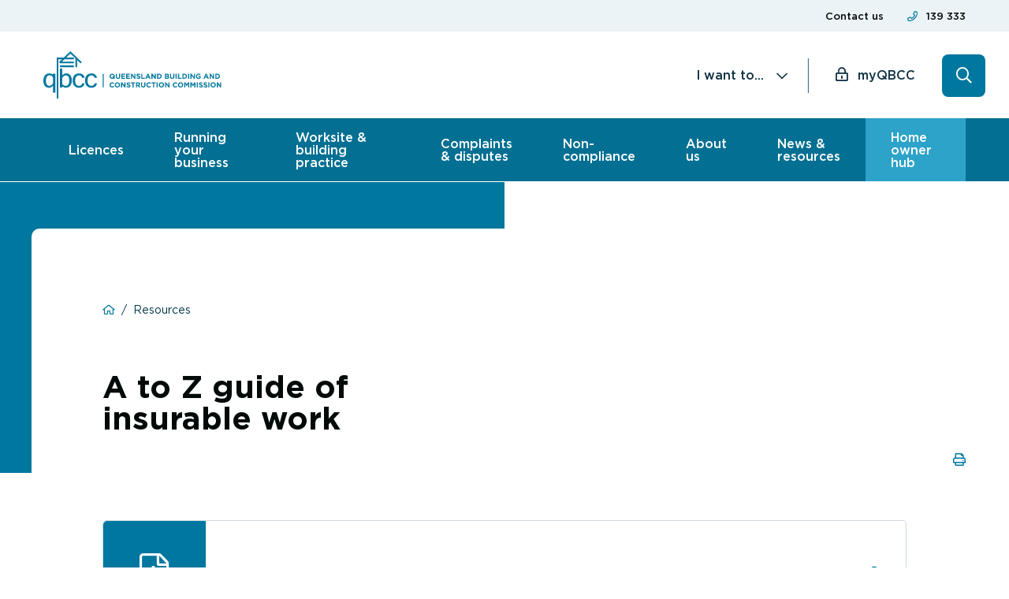

--- FILE ---
content_type: text/html; charset=UTF-8
request_url: https://www.qbcc.qld.gov.au/resources/guide/insurable-work
body_size: 21796
content:

<!DOCTYPE html>
<html lang="en" dir="ltr" prefix="og: https://ogp.me/ns#" class="h-100">
  <head>
    <!-- Meta Pixel Code -->
<script>
!function(f,b,e,v,n,t,s)
{if(f.fbq)return;n=f.fbq=function(){n.callMethod?
n.callMethod.apply(n,arguments):n.queue.push(arguments)};
if(!f._fbq)f._fbq=n;n.push=n;n.loaded=!0;n.version='2.0';
n.queue=[];t=b.createElement(e);t.async=!0;
t.src=v;s=b.getElementsByTagName(e)[0];
s.parentNode.insertBefore(t,s)}(window, document,'script',
'https://connect.facebook.net/en_US/fbevents.js');
fbq('init', '1123067948720276');
fbq('track', 'PageView');
</script>
<noscript><img height="1" width="1" style="display:none"
src="https://www.facebook.com/tr?id=1123067948720276&ev=PageView&noscript=1"
/></noscript>
<!-- End Meta Pixel Code -->

<!-- Start Facebook domain verification code -->
<meta name="facebook-domain-verification" content="smubjxsmrndl9eifti4x1doperp21y" />
<!-- end Facebook domain verification code -->

<!-- Start Google Tag Manager header code-->
<script>(function(w,d,s,l,i){w[l]=w[l]||[];w[l].push({'gtm.start':
new Date().getTime(),event:'gtm.js'});var f=d.getElementsByTagName(s)[0],
j=d.createElement(s),dl=l!='dataLayer'?'&l='+l:'';j.async=true;j.src=
'https://www.googletagmanager.com/gtm.js?id='+i+dl;f.parentNode.insertBefore(j,f);
})(window,document,'script','dataLayer','GTM-TRT6ZT5');</script>
<!-- End Google Tag Manager header code-->

<!-- Google Tag Manager -->

<script>(function(w,d,s,l,i){w[l]=w[l]||[];w[l].push({'gtm.start':

new Date().getTime(),event:'gtm.js'});var f=d.getElementsByTagName(s)[0],

j=d.createElement(s),dl=l!='dataLayer'?'&l='+l:'';j.async=true;j.src=

'https://www.googletagmanager.com/gtm.js?id='+i+dl;f.parentNode.insertBefore(j,f);

})(window,document,'script','dataLayer','GTM-NP85FB4P');</script>

<!-- End Google Tag Manager -->

<!-- Start Google Site Verification--><meta name="google-site-verification" content="n04xVMJTPfAiy5iQMILcSPRQ7qCZIdQqGewMUg4joWw" /><!-- End Google Site Verification-->

<!--Silktide-->
<script async src="https://analytics.silktide.com/ec35ef2d577de4b7d2c28887264c8cf6.js"></script>
<script>

    (function (s,i,l,k,y) {

      s[i] = s[i] || y;

      s[l] = s[l] || [];

      s[k] = function(e, p) { p = p || {}; p.event = e; s[l].push(p); };

      s[k]('page_load');

    })(window, 'stConfig', 'stEvents', 'silktide', {});

  </script>

<!-- Start VWO Async SmartCode -->
<link rel="preconnect" href="https://dev.visualwebsiteoptimizer.com" />
<script type='text/javascript' id='vwoCode'>
window._vwo_code || (function() {
var account_id=1064412,
version=2.1,
settings_tolerance=2000,
hide_element='body',
hide_element_style = 'opacity:0 !important;filter:alpha(opacity=0) !important;background:none !important;transition:none !important;',
/* DO NOT EDIT BELOW THIS LINE */
f=false,w=window,d=document,v=d.querySelector('#vwoCode'),cK='vwo'+account_id+'_settings',cc={};try{var c=JSON.parse(localStorage.getItem('vwo'+account_id+'_config'));cc=c&&typeof c==='object'?c:{}}catch(e){}var stT=cc.stT==='session'?w.sessionStorage:w.localStorage;code={nonce:v&&v.nonce,use_existing_jquery:function(){return typeof use_existing_jquery!=='undefined'?use_existing_jquery:undefined},library_tolerance:function(){return typeof library_tolerance!=='undefined'?library_tolerance:undefined},settings_tolerance:function(){return cc.sT||settings_tolerance},hide_element_style:function(){return'{'+(cc.hES||hide_element_style)+'}'},hide_element:function(){if(performance.getEntriesByName('first-contentful-paint')[0]){return''}return typeof cc.hE==='string'?cc.hE:hide_element},getVersion:function(){return version},finish:function(e){if(!f){f=true;var t=d.getElementById('_vis_opt_path_hides');if(t)t.parentNode.removeChild(t);if(e)(new Image).src='https://dev.visualwebsiteoptimizer.com/ee.gif?a='+account_id+e}},finished:function(){return f},addScript:function(e){var t=d.createElement('script');t.type='text/javascript';if(e.src){t.src=e.src}else{t.text=e.text}v&&t.setAttribute('nonce',v.nonce);d.getElementsByTagName('head')[0].appendChild(t)},load:function(e,t){var n=this.getSettings(),i=d.createElement('script'),r=this;t=t||{};if(n){i.textContent=n;d.getElementsByTagName('head')[0].appendChild(i);if(!w.VWO||VWO.caE){stT.removeItem(cK);r.load(e)}}else{var o=new XMLHttpRequest;o.open('GET',e,true);o.withCredentials=!t.dSC;o.responseType=t.responseType||'text';o.onload=function(){if(t.onloadCb){return t.onloadCb(o,e)}if(o.status===200||o.status===304){_vwo_code.addScript({text:o.responseText})}else{_vwo_code.finish('&e=loading_failure:'+e)}};o.onerror=function(){if(t.onerrorCb){return t.onerrorCb(e)}_vwo_code.finish('&e=loading_failure:'+e)};o.send()}},getSettings:function(){try{var e=stT.getItem(cK);if(!e){return}e=JSON.parse(e);if(Date.now()>e.e){stT.removeItem(cK);return}return e.s}catch(e){return}},init:function(){if(d.URL.indexOf('vwo_disable')>-1)return;var e=this.settings_tolerance();w._vwo_settings_timer=setTimeout(function(){_vwo_code.finish();stT.removeItem(cK)},e);var t;if(this.hide_element()!=='body'){t=d.createElement('style');var n=this.hide_element(),i=n?n+this.hide_element_style():'',r=d.getElementsByTagName('head')[0];t.setAttribute('id','_vis_opt_path_hides');v&&t.setAttribute('nonce',v.nonce);t.setAttribute('type','text/css');if(t.styleSheet)t.styleSheet.cssText=i;else t.appendChild(d.createTextNode(i));r.appendChild(t)}else{t=d.getElementsByTagName('head')[0];var i=d.createElement('div');i.style.cssText='z-index: 2147483647 !important;position: fixed !important;left: 0 !important;top: 0 !important;width: 100% !important;height: 100% !important;background: white !important;display: block !important;';i.setAttribute('id','_vis_opt_path_hides');i.classList.add('_vis_hide_layer');t.parentNode.insertBefore(i,t.nextSibling)}var o=window._vis_opt_url||d.URL,s='https://dev.visualwebsiteoptimizer.com/j.php?a='+account_id+'&u='+encodeURIComponent(o)+'&vn='+version;if(w.location.search.indexOf('_vwo_xhr')!==-1){this.addScript({src:s})}else{this.load(s+'&x=true')}}};w._vwo_code=code;code.init();})();
</script>
<!-- End VWO Async SmartCode -->

    <meta charset="utf-8" />
<script async src="https://www.googletagmanager.com/gtag/js?id=G-Y0LXRS0M4C"></script>
<script>window.dataLayer = window.dataLayer || [];function gtag(){dataLayer.push(arguments)};gtag("js", new Date());gtag("set", "developer_id.dMDhkMT", true);gtag("config", "G-Y0LXRS0M4C", {"groups":"default","page_placeholder":"PLACEHOLDER_page_location"});</script>
<link rel="canonical" href="https://www.qbcc.qld.gov.au/resources/guide/insurable-work" />
<meta name="Generator" content="Drupal 10 (https://www.drupal.org)" />
<meta name="MobileOptimized" content="width" />
<meta name="HandheldFriendly" content="true" />
<meta name="viewport" content="width=device-width, initial-scale=1.0" />
<link rel="icon" href="/themes/custom/qbcc/favicon.ico" type="image/vnd.microsoft.icon" />
<link rel="alternate" hreflang="en" href="https://www.qbcc.qld.gov.au/resources/guide/insurable-work" />

    <title>A to Z guide of insurable work | Queensland Building and Construction Commission</title>
    <link rel="stylesheet" media="all" href="/sites/default/files/css/css_KXp4l_0594af9XYASqZGH3YclnsXwjwk7HFZPDafpYU.css?delta=0&amp;language=en&amp;theme=qbcc&amp;include=eJxljUEOwjAMBD8UNRf-U9mJiSLZccm6h_B6ED0gxHFGq1l2D8Sk45aZIIm_fO_6wyYANUEqSsDKw6uk4lNynedButVO6u1Sw6eR9qekB5eSEesdw0KIXUfBu0kjk3H-i88cL1NmO_s" />
<link rel="stylesheet" media="all" href="/sites/default/files/css/css_RAxH5gJajc2iIf1IjCUKk3t26hmsfrhrUDn_sLDuCEM.css?delta=1&amp;language=en&amp;theme=qbcc&amp;include=eJxljUEOwjAMBD8UNRf-U9mJiSLZccm6h_B6ED0gxHFGq1l2D8Sk45aZIIm_fO_6wyYANUEqSsDKw6uk4lNynedButVO6u1Sw6eR9qekB5eSEesdw0KIXUfBu0kjk3H-i88cL1NmO_s" />
<link rel="stylesheet" media="print" href="/sites/default/files/css/css_xGjFEp2Dg00HMudEei3EvGNE43fR-tMVpj7mdilkHis.css?delta=2&amp;language=en&amp;theme=qbcc&amp;include=eJxljUEOwjAMBD8UNRf-U9mJiSLZccm6h_B6ED0gxHFGq1l2D8Sk45aZIIm_fO_6wyYANUEqSsDKw6uk4lNynedButVO6u1Sw6eR9qekB5eSEesdw0KIXUfBu0kjk3H-i88cL1NmO_s" />

    <script src="https://kit.fontawesome.com/defc851658.js"></script>

  </head>
  <body class="path-node page-node-type-document   d-flex flex-column h-100">
    <!-- Google Tag Manager (noscript) -->
<noscript><iframe src="https://www.googletagmanager.com/ns.html?id=GTM-TRT6ZT5"
height="0" width="0" style="display:none;visibility:hidden"></iframe></noscript>
<!-- End Google Tag Manager (noscript) -->

<!-- Google Tag Manager (noscript) -->

<noscript><iframe src="https://www.googletagmanager.com/ns.html?id=GTM-NP85FB4P"

height="0" width="0" style="display:none;visibility:hidden"></iframe></noscript>

<!-- End Google Tag Manager (noscript) -->

        <a href="#main-content" class="visually-hidden focusable skip-link">
      Skip to main content
    </a>
    
      <div class="dialog-off-canvas-main-canvas d-flex flex-column h-100" data-off-canvas-main-canvas>
    
<header class="header fixed">
    <div class="region region-header">
    <div class="pre-header block block-qbcc-theme block-pre-header-block" id="block-pre-header-block">
  
    
      

<div class="container">
  <div class="row">

    <div class="col col-12 col-sm-7 col-content">
          </div>

    <div class="col col-12 col-sm-5 col-links">
      <div class="links">
        <div class="link link-1">
          <a href="https://www.qbcc.qld.gov.au/contact-us" title="Contact us">Contact us</a>
        </div>
        <div class="link link-2">
          <a href="tel:139 333" title="139 333">139 333</a>
        </div>
      </div>
    </div>

  </div>
</div>


  </div>

  </div>


      <nav class="navbar">

      <div class="container row mx-auto nav-header-wrapper p-0">

        <div class="col-12 col-xl-6 header-height left-header">
          <div class='d-inline-block logo-wrapper'>
              <div class="region region-nav-branding">
    <div class="header-logo block block-system block-system-branding-block" id="block-system-branding-block">
  
    
  <div class="navbar-brand d-flex align-items-center">

    <a href="/" title="Home" rel="home" class="site-logo d-block">
    <img src="/themes/custom/qbcc/qbcc.svg" alt="Home" />
  </a>
  
  <div>
    
      </div>
</div>
</div>

  </div>

          </div>
          <div class='d-inline-block d-xl-none qbcc-login-wrapper'>
              <div class="region region-nav-branding">
    <div id="block-footer-button-block" class="block block-qbcc-theme block-footer-button-block">
  
    
      

<div class="cta footer-cta">
  <a class="button-tertiary login-icon" href="https://my.qbcc.qld.gov.au/" title="myQBCC" target="_self">
    myQBCC
  </a>
</div>

  </div>

  </div>

          </div>
          <div class='d-inline-block menu-toggle-wrapper d-xl-none'>
            <button class="navbar-toggler collapsed" type="button" data-toggle="collapse"
                    data-target="#navbarSupportedContent" aria-controls="navbarSupportedContent"
                    aria-expanded="false" aria-label="Toggle navigation">
              <span class="menu-toggle-icons d-inline-block">
                <i class="fal fa-bars"></i>
                <i class="fal fa-times"></i>
              </span>
              <span class="menu-title d-none d-xl-inline-block">Menu</span>
            </button>
          </div>
        </div>

        <div class="col-xl-6 header-height d-none d-xl-flex right-header">
            <div class="region region-nav-additional">
    <nav role="navigation" aria-labelledby="block-system-menu-block-footer-popular-links-menu" id="block-system-menu-block-footer-popular-links" class="block block-menu navigation menu--footer-popular-links">
      
  <h5 id="block-system-menu-block-footer-popular-links-menu">I want to...</h5>
  

        
              <ul class="nav navbar-nav">
              
            
      <li class="nav-item">
        <a href="https://my.qbcc.qld.gov.au/myQBCC/s/findlocalcontractor" class="nav-link">Find a local contractor</a>
              </li>
          
            
      <li class="nav-item">
        <a href="/about-us/our-lists-registers" class="nav-link" data-drupal-link-system-path="node/756">Search a QBCC register</a>
              </li>
          
            
      <li class="nav-item">
        <a href="/complaints-disputes/payment-contract/commercial-payment-dispute/adjudication/apply-adjudication" class="nav-link" data-drupal-link-system-path="node/1366">Apply for adjudication</a>
              </li>
          
            
      <li class="nav-item">
        <a href="/complaints-disputes/report-safety-issue-incident" class="nav-link" data-drupal-link-system-path="node/361">Report a safety incident</a>
              </li>
          
            
      <li class="nav-item">
        <a href="/running-your-business/financial-requirements/financial-reporting-obligations-contractor-licensees-1" title="Lodge annual financial reporting" class="nav-link" data-drupal-link-system-path="node/3741">Submit annual reporting</a>
              </li>
          
            
      <li class="nav-item">
        <a href="/licences/apply-licence" class="nav-link" data-drupal-link-system-path="node/106">Apply for a licence</a>
              </li>
          
            
      <li class="nav-item">
        <a href="/licences/maintain-your-licence/renew-restore-replace-your-licence" class="nav-link" data-drupal-link-system-path="node/201">Renew a licence</a>
              </li>
          
            
      <li class="nav-item">
        <a href="/complaints-disputes" class="nav-link" data-drupal-link-system-path="node/146">Make a complaint</a>
              </li>
          
            
      <li class="nav-item">
        <a href="/worksite-building-practice/plumbing-work/how-register-notifiable-work" class="nav-link" data-drupal-link-system-path="node/826">Register notifiable work</a>
              </li>
          
            
      <li class="nav-item">
        <a href="/running-your-business/home-warranty-insurance-obligations/take-out-home-warranty-cover" class="nav-link" data-drupal-link-system-path="node/2746">Take out home warranty cover</a>
              </li>
          
            
      <li class="nav-item">
        <a href="/home-owner-hub/swimming-pools/register-pool" class="nav-link" data-drupal-link-system-path="node/2861">Register a pool</a>
              </li>
        </ul>
  


  </nav>
<div class="btn-account-login block block-qbcc-theme block-footer-button-block" id="block-footer-button-block--2">
  
    
      
  
<div class="cta footer-cta">
  <a class="button-tertiary login-icon" href="https://my.qbcc.qld.gov.au/s/login/" title="myQBCC" target="_blank">
    myQBCC
  </a>
</div>

  </div>
<div id="block-qbcc-header-search-block" class="block block-qbcc-theme block-qbcc-header-search-block">
  
    
      <div id="header-search-form-wrapper"><form class="header-search-form" data-drupal-selector="header-search-form" action="/resources/guide/insurable-work" method="post" id="header-search-form" accept-charset="UTF-8">
  <div class="search-icon-button-wrapper"></div><div class="close-icon-button-wrapper"></div><div id="header-search-wrapper"><div class="js-form-item form-item js-form-type-textfield form-type-textfield js-form-item-search form-item-search form-no-label">
        
  <input data-drupal-selector="edit-search" type="text" id="edit-search" name="search" value="" size="60" maxlength="128" placeholder="Search" class="form-text form-control" />


        </div>
</div><div class="form-submit-wrapper">
  <input data-drupal-selector="edit-submit" type="submit" id="edit-submit" name="op" value="" class="button js-form-submit form-submit btn btn-primary" />

</div>
  <input autocomplete="off" data-drupal-selector="form-f8cxk1g-va4hzo8xezcs3mmneux7vwvc1ijuszyc9ig" type="hidden" name="form_build_id" value="form-F8CXk1G-vA4HZO8xeZCs3mmNeuX7VWVC1ijUsZYC9Ig" class="form-control" />


  <input data-drupal-selector="edit-header-search-form" type="hidden" name="form_id" value="header_search_form" class="form-control" />


</form>
</div>
  </div>

  </div>

        </div>

        <div class="divider d-none d-xl-block"></div>

        <div class="col-12 p-0 d-xl-none">
          <div class="js-container-wrapper row mx-auto w-100 p-0">
            <div class="collapse navbar-collapse col-12 col-md-auto p-0 justify-content-end"
                 id="navbarSupportedContent">
                <div class="region region-nav-main">
    <nav role="navigation" aria-labelledby="block-system-menu-block-main-menu-menu" class="main-primary-nav block block-menu navigation menu--main-menu" id="block-system-menu-block-main-menu">
            
  <h5 class="visually-hidden" id="block-system-menu-block-main-menu-menu">Main menu</h5>
  

        
    
    
    
    

                                  <ul class="menu menu--simple-mega-menu">
                              
    
              
          <li class="menu-item menu-item--expanded">
                                                      <span class='menu-top-level'  data-drupal-link-system-path="/licences">Licences</span>
                
                                          <div class="mega-menu-wrapper sub-menu-wrapper">
                                                  <ul  class="menu sub-menu sub-menu_level-1">
            <li class="menu-item go-previous-menu"><a class="go-previous-menu-link" href="" title="back"><i class="fal fa-chevron-left"></i>Back</a></li>
                              
    
              
          <li class="menu-item menu-item--expanded">
                                                      <span class='menu-top-level'  data-drupal-link-system-path="/licences/start-your-career">Start your career</span>
                
                                          <div class="mega-menu-wrapper sub-menu-wrapper">
                                                  <ul  class="menu sub-menu sub-menu_level-1 sub-menu_level-2">
            <li class="menu-item go-previous-menu"><a class="go-previous-menu-link" href="" title="back"><i class="fal fa-chevron-left"></i>Back</a></li>
                              
    
              
          <li class="menu-item">
                          <a href="/licences/start-your-career/when-you-need-licence" data-drupal-link-system-path="node/91">When you need a licence</a>
                
                      </li>
                      
    
              
          <li class="menu-item">
                          <a href="/licences/start-your-career/which-licence-type-you-need" data-drupal-link-system-path="node/166">Which licence type do you need</a>
                
                      </li>
              </ul>
            
                </div>
                                    </li>
                      
    
              
          <li class="menu-item menu-item--expanded">
                                                      <span class='menu-top-level'  data-drupal-link-system-path="/licences/apply-licence">Apply for a licence</span>
                
                                          <div class="mega-menu-wrapper sub-menu-wrapper">
                                                  <ul  class="menu sub-menu sub-menu_level-1 sub-menu_level-2">
            <li class="menu-item go-previous-menu"><a class="go-previous-menu-link" href="" title="back"><i class="fal fa-chevron-left"></i>Back</a></li>
                              
    
              
          <li class="menu-item">
                          <a href="/licences/apply-licence/available-licences" data-drupal-link-system-path="node/2">Available licences</a>
                
                      </li>
                      
    
              
          <li class="menu-item">
                          <a href="/licences/apply-licence/eligibility-requirements" data-drupal-link-system-path="node/176">Eligibility requirements</a>
                
                      </li>
                      
    
              
          <li class="menu-item">
                          <a href="/licences/apply-licence/interstate-overseas-applicants" data-drupal-link-system-path="node/191">Interstate, overseas applicants</a>
                
                      </li>
                      
    
              
          <li class="menu-item">
                          <a href="/licences/apply-licence/licence-fees" data-drupal-link-system-path="node/181">Licence fees</a>
                
                      </li>
                      
    
              
          <li class="menu-item">
                          <a href="/licences/maintain-your-licence/change-your-licence-type" data-drupal-link-system-path="node/206">Change your licence type</a>
                
                      </li>
                      
    
              
          <li class="menu-item">
                          <a href="/licences/apply-licence/licence-requirements-company-partnership-trust" data-drupal-link-system-path="node/186">Company, partnership, trust</a>
                
                      </li>
                      
    
              
          <li class="menu-item">
                          <a href="/licences/apply-licence/photo-id-requirements" data-drupal-link-system-path="node/6736">Photo-ID requirements</a>
                
                      </li>
              </ul>
            
                </div>
                                    </li>
                      
    
              
          <li class="menu-item menu-item--expanded">
                                                      <span class='menu-top-level'  data-drupal-link-system-path="/licences/maintain-your-licence">Maintain your licence</span>
                
                                          <div class="mega-menu-wrapper sub-menu-wrapper">
                                                  <ul  class="menu sub-menu sub-menu_level-1 sub-menu_level-2">
            <li class="menu-item go-previous-menu"><a class="go-previous-menu-link" href="" title="back"><i class="fal fa-chevron-left"></i>Back</a></li>
                              
    
              
          <li class="menu-item">
                          <a href="/licences/maintain-your-licence/update-details-your-licence" data-drupal-link-system-path="node/196">Update your licence details</a>
                
                      </li>
                      
    
              
          <li class="menu-item">
                          <a href="/licences/maintain-your-licence/renew-restore-replace-your-licence" data-drupal-link-system-path="node/201">Renew, restore, replace licence</a>
                
                      </li>
                      
    
              
          <li class="menu-item">
                          <a href="/licences/maintain-your-licence/change-your-licence-type" data-drupal-link-system-path="node/206">Change your licence type</a>
                
                      </li>
                      
    
              
          <li class="menu-item">
                          <a href="/licences/maintain-licence/continuing-professional-development" data-drupal-link-system-path="node/216">Continuing professional development (CPD)</a>
                
                      </li>
                      
    
              
          <li class="menu-item">
                          <a href="/licences/maintain-your-licence/mfr-annual-reporting" data-drupal-link-system-path="node/221">MFR &amp; annual reporting</a>
                
                      </li>
                      
    
              
          <li class="menu-item">
                          <a href="/licences/maintain-your-licence/remove-condition-your-licence" data-drupal-link-system-path="node/226">Remove condition on licence</a>
                
                      </li>
                      
    
              
          <li class="menu-item">
                          <a href="/licences/maintain-your-licence/surrender-your-licence" data-drupal-link-system-path="node/211">Surrender your licence</a>
                
                      </li>
              </ul>
            
                </div>
                                    </li>
                      
    
              
          <li class="menu-item menu-item--expanded">
                                                      <span class='menu-top-level'  data-drupal-link-system-path="/licences/licensing-reforms">Licensing reforms</span>
                
                                          <div class="mega-menu-wrapper sub-menu-wrapper">
                                                  <ul  class="menu sub-menu sub-menu_level-1 sub-menu_level-2">
            <li class="menu-item go-previous-menu"><a class="go-previous-menu-link" href="" title="back"><i class="fal fa-chevron-left"></i>Back</a></li>
                              
    
              
          <li class="menu-item">
                          <a href="/licences/licensing-reforms/deconstructing-building-reg-reno" data-drupal-link-system-path="node/6981">Building Reg Reno</a>
                
                      </li>
                      
    
              
          <li class="menu-item">
                          <a href="/licences/licensing-reforms/fire-protection-upskilling-requirements" data-drupal-link-system-path="node/6036">Fire protection upskilling requirements</a>
                
                      </li>
                      
    
              
          <li class="menu-item">
                          <a href="/licences/licensing-reforms/new-fire-protection-licence-framework" data-drupal-link-system-path="node/231">New fire protection framework</a>
                
                      </li>
                      
    
              
          <li class="menu-item">
                          <a href="/licences/digital-licence" data-drupal-link-system-path="node/7356">Digital licences</a>
                
                      </li>
              </ul>
            
                </div>
                                    </li>
                      
    
              
          <li class="menu-item">
                          <a href="/licences/you-grow" data-drupal-link-system-path="node/116">As you grow</a>
                
                      </li>
                      
    
              
          <li class="menu-item">
                          <a href="/licences/licence-issues" data-drupal-link-system-path="node/121">Dealing with licence issues</a>
                
                      </li>
              </ul>
            
                </div>
                                    </li>
                      
    
              
          <li class="menu-item menu-item--expanded">
                                                      <span class='menu-top-level'  data-drupal-link-system-path="/running-your-business">Running your business</span>
                
                                          <div class="mega-menu-wrapper sub-menu-wrapper">
                                                  <ul  class="menu sub-menu sub-menu_level-1 sub-menu_level-2">
            <li class="menu-item go-previous-menu"><a class="go-previous-menu-link" href="" title="back"><i class="fal fa-chevron-left"></i>Back</a></li>
                              
    
              
          <li class="menu-item menu-item--expanded">
                                                      <span class='menu-top-level'  data-drupal-link-system-path="/running-your-business/home-warranty-insurance-obligations">Home warranty obligations</span>
                
                                          <div class="mega-menu-wrapper sub-menu-wrapper">
                                                  <ul  class="menu sub-menu sub-menu_level-1 sub-menu_level-2">
            <li class="menu-item go-previous-menu"><a class="go-previous-menu-link" href="" title="back"><i class="fal fa-chevron-left"></i>Back</a></li>
                              
    
              
          <li class="menu-item">
                          <a href="/running-your-business/home-warranty-insurance-obligations/who-pays-home-warranty-when" data-drupal-link-system-path="node/2896">Who pays and when</a>
                
                      </li>
                      
    
              
          <li class="menu-item">
                          <a href="/running-your-business/home-warranty-insurance-obligations/what-work-requires-insurance" data-drupal-link-system-path="node/2886">What work requires insurance</a>
                
                      </li>
                      
    
              
          <li class="menu-item">
                          <a href="/running-your-business/home-warranty-insurance-obligations/calculating-premium" data-drupal-link-system-path="node/2891">Calculating the premium</a>
                
                      </li>
                      
    
              
          <li class="menu-item">
                          <a href="/running-your-business/home-warranty-insurance-obligations/take-out-home-warranty-cover" data-drupal-link-system-path="node/2746">Take out cover</a>
                
                      </li>
                      
    
              
          <li class="menu-item">
                          <a href="/running-your-business/home-warranty-insurance-obligations/change-cancel-amend-cover" data-drupal-link-system-path="node/2901">Change, cancel or amend cover</a>
                
                      </li>
              </ul>
            
                </div>
                                    </li>
                      
    
              
          <li class="menu-item menu-item--expanded">
                                                      <span class='menu-top-level'  data-drupal-link-system-path="/running-your-business/getting-paid">Getting paid</span>
                
                                          <div class="mega-menu-wrapper sub-menu-wrapper">
                                                  <ul  class="menu sub-menu sub-menu_level-1 sub-menu_level-2">
            <li class="menu-item go-previous-menu"><a class="go-previous-menu-link" href="" title="back"><i class="fal fa-chevron-left"></i>Back</a></li>
                              
    
              
          <li class="menu-item">
                          <a href="/running-your-business/getting-paid/payment-protection-laws" data-drupal-link-system-path="node/1711">Payment protection laws</a>
                
                      </li>
                      
    
              
          <li class="menu-item">
                          <a href="/running-your-business/getting-paid/request-payment" data-drupal-link-system-path="node/1221">Request payment</a>
                
                      </li>
                      
    
              
          <li class="menu-item">
                          <a href="/running-your-business/getting-paid/respond-payment-request" data-drupal-link-system-path="node/1226">Respond to payment request</a>
                
                      </li>
                      
    
              
          <li class="menu-item">
                          <a href="/running-your-business/getting-paid/getting-paid-trust-account" data-drupal-link-system-path="node/1606">Getting paid from a trust account</a>
                
                      </li>
              </ul>
            
                </div>
                                    </li>
                      
    
              
          <li class="menu-item menu-item--expanded">
                                                      <span class='menu-top-level'  data-drupal-link-system-path="/running-your-business/financial-requirements">Financial requirements</span>
                
                                          <div class="mega-menu-wrapper sub-menu-wrapper">
                                                  <ul  class="menu sub-menu sub-menu_level-1 sub-menu_level-2">
            <li class="menu-item go-previous-menu"><a class="go-previous-menu-link" href="" title="back"><i class="fal fa-chevron-left"></i>Back</a></li>
                              
    
              
          <li class="menu-item">
                          <a href="/running-your-business/financial-requirements/what-are-minimum-financial-requirements" data-drupal-link-system-path="node/3701">What are minimum financial requirements</a>
                
                      </li>
                      
    
              
          <li class="menu-item">
                          <a href="/running-your-business/financial-requirements/maximum-revenue" data-drupal-link-system-path="node/3706">Maximum revenue</a>
                
                      </li>
                      
    
              
          <li class="menu-item">
                          <a href="/running-your-business/financial-requirements/net-tangible-assets" data-drupal-link-system-path="node/3711">Net tangible assets</a>
                
                      </li>
                      
    
              
          <li class="menu-item">
                          <a href="/running-your-business/financial-requirements/current-ratio-requirements" data-drupal-link-system-path="node/3721">Current ratio requirements</a>
                
                      </li>
                      
    
              
          <li class="menu-item">
                          <a href="/running-your-business/financial-requirements/deed-covenant-assurance" data-drupal-link-system-path="node/3726">Deed of covenant and assurance</a>
                
                      </li>
                      
    
              
          <li class="menu-item">
                          <a href="/running-your-business/financial-requirements/financial-reporting-obligations-contractor-licensees" data-drupal-link-system-path="node/3731">Financial reporting obligations</a>
                
                      </li>
                      
    
              
          <li class="menu-item">
                          <a href="/running-your-business/financial-requirements/mfr-information-accountants" data-drupal-link-system-path="node/3936">MFR information for accountants</a>
                
                      </li>
              </ul>
            
                </div>
                                    </li>
                      
    
              
          <li class="menu-item menu-item--expanded">
                                                      <span class='menu-top-level'  data-drupal-link-system-path="/running-your-business/trust-accounts">Trust accounts</span>
                
                                          <div class="mega-menu-wrapper sub-menu-wrapper">
                                                  <ul  class="menu sub-menu sub-menu_level-1 sub-menu_level-2">
            <li class="menu-item go-previous-menu"><a class="go-previous-menu-link" href="" title="back"><i class="fal fa-chevron-left"></i>Back</a></li>
                              
    
              
          <li class="menu-item">
                          <a href="/running-your-business/trust-accounts/retention-trust-training" data-drupal-link-system-path="node/5581">Retention trust training</a>
                
                      </li>
                      
    
              
          <li class="menu-item">
                          <a href="/running-your-business/trust-accounts/planning-trust-account" data-drupal-link-system-path="node/5226">Planning a trust account</a>
                
                      </li>
                      
    
              
          <li class="menu-item">
                          <a href="/running-your-business/trust-accounts/operating-trust-account" data-drupal-link-system-path="node/5241">Operating a trust account</a>
                
                      </li>
                      
    
              
          <li class="menu-item">
                          <a href="/running-your-business/trust-accounts/approved-audit-programs" data-drupal-link-system-path="node/4581">Approved audit programs</a>
                
                      </li>
                      
    
              
          <li class="menu-item">
                          <a href="/running-your-business/trust-accounts/trust-account-reviews" data-drupal-link-system-path="node/5256">Trust account reviews</a>
                
                      </li>
                      
    
              
          <li class="menu-item">
                          <a href="/running-your-business/trust-accounts/st-hilliers-contracting-pty-ltd" data-drupal-link-system-path="node/6276">St Hilliers Contracting Pty Ltd</a>
                
                      </li>
                      
    
              
          <li class="menu-item">
                          <a href="/running-your-business/trust-accounts/gcb-constructions-qld-pty-ltd" data-drupal-link-system-path="node/5956">GCB Constructions Pty Ltd</a>
                
                      </li>
                      
    
              
          <li class="menu-item">
                          <a href="/running-your-business/trust-accounts/pbs-building-qld-pty-ltd" data-drupal-link-system-path="node/5756">PBS Building (Qld) Pty Ltd</a>
                
                      </li>
              </ul>
            
                </div>
                                    </li>
                      
    
              
          <li class="menu-item menu-item--expanded">
                                                      <span class='menu-top-level'  data-drupal-link-system-path="/running-your-business/contracts">Contracts</span>
                
                                          <div class="mega-menu-wrapper sub-menu-wrapper">
                                                  <ul  class="menu sub-menu sub-menu_level-1 sub-menu_level-2">
            <li class="menu-item go-previous-menu"><a class="go-previous-menu-link" href="" title="back"><i class="fal fa-chevron-left"></i>Back</a></li>
                              
    
              
          <li class="menu-item">
                          <a href="/running-your-business/contracts/domestic-building-contracts" data-drupal-link-system-path="node/2646">Domestic building contracts</a>
                
                      </li>
                      
    
              
          <li class="menu-item">
                          <a href="/running-your-business/contracts/commercial-contracts-subcontracts" data-drupal-link-system-path="node/1716">Commercial contracts &amp; subcontracts</a>
                
                      </li>
                      
    
              
          <li class="menu-item">
                          <a href="/running-your-business/contracts/contract-changes-variations" data-drupal-link-system-path="node/2731">Contract changes &amp; variations</a>
                
                      </li>
                      
    
              
          <li class="menu-item">
                          <a href="/running-your-business/contracts/cost-plus-construction-management-contracts" data-drupal-link-system-path="node/2776">Cost plus &amp; construction management contracts</a>
                
                      </li>
                      
    
              
          <li class="menu-item">
                          <a href="/running-your-business/contracts/retentions-securities" data-drupal-link-system-path="node/2666">Retentions &amp; securities</a>
                
                      </li>
              </ul>
            
                </div>
                                    </li>
                      
    
              
          <li class="menu-item">
                          <a href="/running-your-business/advertising" data-drupal-link-system-path="node/331">Advertising</a>
                
                      </li>
              </ul>
            
                </div>
                                    </li>
                      
    
              
          <li class="menu-item menu-item--expanded">
                                                      <span class='menu-top-level'  data-drupal-link-system-path="/worksite-building-practice">Worksite &amp; building practice</span>
                
                                          <div class="mega-menu-wrapper sub-menu-wrapper">
                                                  <ul  class="menu sub-menu sub-menu_level-1 sub-menu_level-2">
            <li class="menu-item go-previous-menu"><a class="go-previous-menu-link" href="" title="back"><i class="fal fa-chevron-left"></i>Back</a></li>
                              
    
              
          <li class="menu-item menu-item--expanded">
                                                      <span class='menu-top-level'  data-drupal-link-system-path="/worksite-building-practice/site-responsibilities">On-site responsibilities</span>
                
                                          <div class="mega-menu-wrapper sub-menu-wrapper">
                                                  <ul  class="menu sub-menu sub-menu_level-1 sub-menu_level-2">
            <li class="menu-item go-previous-menu"><a class="go-previous-menu-link" href="" title="back"><i class="fal fa-chevron-left"></i>Back</a></li>
                              
    
              
          <li class="menu-item">
                          <a href="/worksite-building-practice/site-responsibilities/site-signage" data-drupal-link-system-path="node/3116">Site signage</a>
                
                      </li>
                      
    
              
          <li class="menu-item">
                          <a href="/worksite-building-practice/site-responsibilities/supervision-quality-control" data-drupal-link-system-path="node/3111">Supervision &amp; quality control</a>
                
                      </li>
                      
    
              
          <li class="menu-item">
                          <a href="/worksite-building-practice/site-responsibilities/building-inspections-approvals" data-drupal-link-system-path="node/3131">Building inspections &amp; approvals</a>
                
                      </li>
                      
    
              
          <li class="menu-item">
                          <a href="/worksite-building-practice/site-responsibilities/handover" data-drupal-link-system-path="node/3516">Handover</a>
                
                      </li>
              </ul>
            
                </div>
                                    </li>
                      
    
              
          <li class="menu-item menu-item--expanded">
                                                      <span class='menu-top-level'  data-drupal-link-system-path="/worksite-building-practice/plumbing-work">Plumbing work</span>
                
                                          <div class="mega-menu-wrapper sub-menu-wrapper">
                                                  <ul  class="menu sub-menu sub-menu_level-1 sub-menu_level-2">
            <li class="menu-item go-previous-menu"><a class="go-previous-menu-link" href="" title="back"><i class="fal fa-chevron-left"></i>Back</a></li>
                              
    
              
          <li class="menu-item">
                          <a href="/worksite-building-practice/plumbing-work/regulated-plumbing-work-requirements" data-drupal-link-system-path="node/811">Regulated plumbing work</a>
                
                      </li>
                      
    
              
          <li class="menu-item">
                          <a href="/worksite-building-practice/plumbing-work/what-notifiable-work" data-drupal-link-system-path="node/816">What is notifiable work</a>
                
                      </li>
                      
    
              
          <li class="menu-item">
                          <a href="/worksite-building-practice/plumbing-work/categories-notifiable-work" data-drupal-link-system-path="node/2531">Categories of notifiable work</a>
                
                      </li>
                      
    
              
          <li class="menu-item">
                          <a href="/worksite-building-practice/plumbing-work/how-register-notifiable-work" data-drupal-link-system-path="node/826">How to register notifiable work</a>
                
                      </li>
                      
    
              
          <li class="menu-item">
                          <a href="/worksite-building-practice/plumbing-work/amend-cancel-form-44a" data-drupal-link-system-path="node/856">Amend or cancel a Form 4/4a</a>
                
                      </li>
                      
    
              
          <li class="menu-item">
                          <a href="/worksite-building-practice/plumbing-work/avoid-common-notifiable-work-errors" data-drupal-link-system-path="node/831">Avoid common errors</a>
                
                      </li>
                      
    
              
          <li class="menu-item">
                          <a href="/worksite-building-practice/plumbing-work/when-you-might-get-audited" data-drupal-link-system-path="node/841">When you might get audited</a>
                
                      </li>
                      
    
              
          <li class="menu-item">
                          <a href="/worksite-building-practice/plumbing-work/information-real-estate-agents" data-drupal-link-system-path="node/5866">Information for real estate agents</a>
                
                      </li>
              </ul>
            
                </div>
                                    </li>
                      
    
              
          <li class="menu-item menu-item--expanded">
                                                      <span class='menu-top-level'  data-drupal-link-system-path="/worksite-building-practice/non-conforming-building-products">Non-conforming building products</span>
                
                                          <div class="mega-menu-wrapper sub-menu-wrapper">
                                                  <ul  class="menu sub-menu sub-menu_level-1 sub-menu_level-2">
            <li class="menu-item go-previous-menu"><a class="go-previous-menu-link" href="" title="back"><i class="fal fa-chevron-left"></i>Back</a></li>
                              
    
              
          <li class="menu-item">
                          <a href="/worksite-building-practice/non-conforming-building-products/building-product-undertakings" data-drupal-link-system-path="node/5761">Building product undertakings</a>
                
                      </li>
                      
    
              
          <li class="menu-item">
                          <a href="/worksite-building-practice/non-conforming-building-products/safer-buildings" data-drupal-link-system-path="node/881">Safer buildings</a>
                
                      </li>
                      
    
              
          <li class="menu-item">
                          <a href="/worksite-building-practice/non-conforming-building-products/what-are-non-conforming-building" data-drupal-link-system-path="node/866">What are non-conforming building products</a>
                
                      </li>
                      
    
              
          <li class="menu-item">
                          <a href="/worksite-building-practice/non-conforming-building-products/your-responsibilities-ncbp" data-drupal-link-system-path="node/876">Your responsibilities with NCBP</a>
                
                      </li>
              </ul>
            
                </div>
                                    </li>
                      
    
              
          <li class="menu-item">
                          <a href="/worksite-building-practice/disaster-recovery" data-drupal-link-system-path="node/351">Disaster &amp; recovery</a>
                
                      </li>
              </ul>
            
                </div>
                                    </li>
                      
    
              
          <li class="menu-item menu-item--expanded">
                                                      <span class='menu-top-level'  data-drupal-link-system-path="/complaints-disputes">Complaints &amp; disputes</span>
                
                                          <div class="mega-menu-wrapper sub-menu-wrapper">
                                                  <ul  class="menu sub-menu sub-menu_level-1 sub-menu_level-2">
            <li class="menu-item go-previous-menu"><a class="go-previous-menu-link" href="" title="back"><i class="fal fa-chevron-left"></i>Back</a></li>
                              
    
              
          <li class="menu-item">
                          <a href="/complaints-disputes/preventing-handling-disputes" data-drupal-link-system-path="node/356">Preventing &amp; handling disputes</a>
                
                      </li>
                      
    
              
          <li class="menu-item menu-item--expanded">
                                                      <span class='menu-top-level'  data-drupal-link-system-path="/complaints-disputes/building-work-issue">Building work issue</span>
                
                                          <div class="mega-menu-wrapper sub-menu-wrapper">
                                                  <ul  class="menu sub-menu sub-menu_level-1 sub-menu_level-2">
            <li class="menu-item go-previous-menu"><a class="go-previous-menu-link" href="" title="back"><i class="fal fa-chevron-left"></i>Back</a></li>
                              
    
              
          <li class="menu-item">
                          <a href="/complaints-disputes/building-work-issue/defective-work-dispute" data-drupal-link-system-path="node/471">Defective work dispute</a>
                
                      </li>
                      
    
              
          <li class="menu-item">
                          <a href="/complaints-disputes/building-work-issue/non-completion-building-work" data-drupal-link-system-path="node/476">Non-completion of building work</a>
                
                      </li>
                      
    
              
          <li class="menu-item">
                          <a href="/complaints-disputes/building-work-issue/building-design-dispute" data-drupal-link-system-path="node/481">Building design dispute</a>
                
                      </li>
                      
    
              
          <li class="menu-item">
                          <a href="/complaints-disputes/building-work-issue/damage-your-property-neighbouring-work" data-drupal-link-system-path="node/486">Damage to your property from neighbouring work</a>
                
                      </li>
                      
    
              
          <li class="menu-item">
                          <a href="/complaints-disputes/building-work-issue/claim-home-warranty-insurance" data-drupal-link-system-path="node/491">Claim home warranty insurance</a>
                
                      </li>
                      
    
              
          <li class="menu-item">
                          <a href="/complaints-disputes/building-work-issue/apply-directly-qcat" data-drupal-link-system-path="node/496">Apply directly to QCAT</a>
                
                      </li>
              </ul>
            
                </div>
                                    </li>
                      
    
              
          <li class="menu-item menu-item--expanded">
                                                      <span class='menu-top-level'  data-drupal-link-system-path="/complaints-disputes/report-offence-misconduct">Report offence or misconduct</span>
                
                                          <div class="mega-menu-wrapper sub-menu-wrapper">
                                                  <ul  class="menu sub-menu sub-menu_level-1 sub-menu_level-2">
            <li class="menu-item go-previous-menu"><a class="go-previous-menu-link" href="" title="back"><i class="fal fa-chevron-left"></i>Back</a></li>
                              
    
              
          <li class="menu-item">
                          <a href="/complaints-disputes/report-offence-misconduct/complaint-against-contractor" data-drupal-link-system-path="node/396">Complaint against a contractor</a>
                
                      </li>
                      
    
              
          <li class="menu-item">
                          <a href="/complaints-disputes/report-offence-misconduct/complaint-against-certifier" data-drupal-link-system-path="node/401">Complaint against a certifier</a>
                
                      </li>
                      
    
              
          <li class="menu-item">
                          <a href="/complaints-disputes/report-offence-misconduct/complaint-against-pool-safety-inspector" data-drupal-link-system-path="node/406">Complaint against a pool safety inspector</a>
                
                      </li>
                      
    
              
          <li class="menu-item">
                          <a href="/complaints-disputes/report-offence-misconduct/complaint-against-adjudicator" data-drupal-link-system-path="node/411">Complaint against an adjudicator</a>
                
                      </li>
                      
    
              
          <li class="menu-item">
                          <a href="/complaints-disputes/report-offence-misconduct/complaint-about-plumbing-drainage-work" data-drupal-link-system-path="node/7376">Complaint about plumbing and drainage work</a>
                
                      </li>
              </ul>
            
                </div>
                                    </li>
                      
    
              
          <li class="menu-item menu-item--expanded">
                                                      <span class='menu-top-level'  data-drupal-link-system-path="/complaints-disputes/payment-contract">Payment or contract issue</span>
                
                                          <div class="mega-menu-wrapper sub-menu-wrapper">
                                                  <ul  class="menu sub-menu sub-menu_level-1 sub-menu_level-2">
            <li class="menu-item go-previous-menu"><a class="go-previous-menu-link" href="" title="back"><i class="fal fa-chevron-left"></i>Back</a></li>
                              
    
              
          <li class="menu-item">
                          <a href="/complaints-disputes/payment-contract/commercial-payment-dispute" data-drupal-link-system-path="node/416">Commercial payment dispute</a>
                
                      </li>
                      
    
              
          <li class="menu-item">
                          <a href="/complaints-disputes/payment-contract/domestic-building-work-contract-payment-dispute" data-drupal-link-system-path="node/426">Domestic building contract or payment dispute</a>
                
                      </li>
              </ul>
            
                </div>
                                    </li>
                      
    
              
          <li class="menu-item">
                          <a href="/complaints-disputes/report-safety-issue-incident" data-drupal-link-system-path="node/361">Report a safety issue or incident</a>
                
                      </li>
                      
    
              
          <li class="menu-item">
                          <a href="/complaints-disputes/report-non-conforming-building-product-incident" data-drupal-link-system-path="node/381">Report non-conforming building product (NCBP)</a>
                
                      </li>
                      
    
              
          <li class="menu-item">
                          <a href="/complaints-disputes/pre-purchase-building-termite-inspection-complaint" data-drupal-link-system-path="node/386">Building or pest inspection complaint</a>
                
                      </li>
                      
    
              
          <li class="menu-item menu-item--expanded">
                                                      <span class='menu-top-level'  data-drupal-link-system-path="/complaints-disputes/review-qbcc-decision">Review of a QBCC decision</span>
                
                                          <div class="mega-menu-wrapper sub-menu-wrapper">
                                                  <ul  class="menu sub-menu sub-menu_level-1 sub-menu_level-2">
            <li class="menu-item go-previous-menu"><a class="go-previous-menu-link" href="" title="back"><i class="fal fa-chevron-left"></i>Back</a></li>
                              
    
              
          <li class="menu-item">
                          <a href="/complaints-disputes/review-qbcc-decision/what-can-be-reviewed" data-drupal-link-system-path="node/2756">What can be reviewed</a>
                
                      </li>
                      
    
              
          <li class="menu-item">
                          <a href="/complaints-disputes/review-qbcc-decision/internal-review-process" data-drupal-link-system-path="node/2751">Internal review process</a>
                
                      </li>
                      
    
              
          <li class="menu-item">
                          <a href="/complaints-disputes/review-qbcc-decision/apply-internal-review" data-drupal-link-system-path="node/2761">Apply for an internal review</a>
                
                      </li>
                      
    
              
          <li class="menu-item">
                          <a href="/complaints-disputes/review-qbcc-decision/outcome-affected-parties" data-drupal-link-system-path="node/2771">Outcomes for affected parties</a>
                
                      </li>
              </ul>
            
                </div>
                                    </li>
              </ul>
            
                </div>
                                    </li>
                      
    
              
          <li class="menu-item menu-item--expanded">
                                                      <span class='menu-top-level'  data-drupal-link-system-path="/non-compliance">Non-compliance</span>
                
                                          <div class="mega-menu-wrapper sub-menu-wrapper">
                                                  <ul  class="menu sub-menu sub-menu_level-1 sub-menu_level-2">
            <li class="menu-item go-previous-menu"><a class="go-previous-menu-link" href="" title="back"><i class="fal fa-chevron-left"></i>Back</a></li>
                              
    
              
          <li class="menu-item menu-item--expanded">
                                                      <span class='menu-top-level'  data-drupal-link-system-path="/non-compliance/consequences-non-compliance">Consequences for non-compliance</span>
                
                                          <div class="mega-menu-wrapper sub-menu-wrapper">
                                                  <ul  class="menu sub-menu sub-menu_level-1 sub-menu_level-2">
            <li class="menu-item go-previous-menu"><a class="go-previous-menu-link" href="" title="back"><i class="fal fa-chevron-left"></i>Back</a></li>
                              
    
              
          <li class="menu-item">
                          <a href="/non-compliance/consequences-non-compliance/direction-rectify" data-drupal-link-system-path="node/536">Direction to rectify</a>
                
                      </li>
                      
    
              
          <li class="menu-item">
                          <a href="/non-compliance/consequences-non-compliance/demerit-points" data-drupal-link-system-path="node/541">Demerit points</a>
                
                      </li>
                      
    
              
          <li class="menu-item">
                          <a href="/non-compliance/consequences-non-compliance/fines" data-drupal-link-system-path="node/546">Fines</a>
                
                      </li>
                      
    
              
          <li class="menu-item">
                          <a href="/non-compliance/consequences-non-compliance/judgment-debts" data-drupal-link-system-path="node/551">Judgment debts</a>
                
                      </li>
                      
    
              
          <li class="menu-item">
                          <a href="/non-compliance/consequences-non-compliance/suspended-cancelled-licence" data-drupal-link-system-path="node/561">Suspended or cancelled licence</a>
                
                      </li>
                      
    
              
          <li class="menu-item">
                          <a href="/non-compliance/consequences-non-compliance/exclusion-due-insolvency" data-drupal-link-system-path="node/566">Exclusion due to insolvency</a>
                
                      </li>
              </ul>
            
                </div>
                                    </li>
                      
    
              
          <li class="menu-item">
                          <a href="/non-compliance/understand-when-you-are-breaking-law" data-drupal-link-system-path="node/521">When you are breaking the law</a>
                
                      </li>
                      
    
              
          <li class="menu-item">
                          <a href="/non-compliance/how-we-detect-non-compliance" data-drupal-link-system-path="node/526">How we detect non-compliance</a>
                
                      </li>
                      
    
              
          <li class="menu-item">
                          <a href="/non-compliance/audit-program-building-certifiers" data-drupal-link-system-path="node/6761">Audit program - Building Certifiers</a>
                
                      </li>
              </ul>
            
                </div>
                                    </li>
                      
    
              
          <li class="menu-item menu-item--expanded">
                                                      <span class='menu-top-level'  data-drupal-link-system-path="/about-us">About us</span>
                
                                          <div class="mega-menu-wrapper sub-menu-wrapper">
                                                  <ul  class="menu sub-menu sub-menu_level-1 sub-menu_level-2">
            <li class="menu-item go-previous-menu"><a class="go-previous-menu-link" href="" title="back"><i class="fal fa-chevron-left"></i>Back</a></li>
                              
    
              
          <li class="menu-item menu-item--expanded">
                                                      <span class='menu-top-level'  data-drupal-link-system-path="/about-us/who-we-are">Who we are</span>
                
                                          <div class="mega-menu-wrapper sub-menu-wrapper">
                                                  <ul  class="menu sub-menu sub-menu_level-1 sub-menu_level-2">
            <li class="menu-item go-previous-menu"><a class="go-previous-menu-link" href="" title="back"><i class="fal fa-chevron-left"></i>Back</a></li>
                              
    
              
          <li class="menu-item">
                          <a href="/about-us/who-we-are/our-minister" data-drupal-link-system-path="node/3181">Our Minister</a>
                
                      </li>
                      
    
              
          <li class="menu-item">
                          <a href="/about-us/who-we-are/qbc-board" data-drupal-link-system-path="node/3176">QBC Board</a>
                
                      </li>
                      
    
              
          <li class="menu-item">
                          <a href="/about-us/who-we-are/qbcc-commissioner" data-drupal-link-system-path="node/3171">QBCC Commissioner</a>
                
                      </li>
                      
    
              
          <li class="menu-item">
                          <a href="/about-us/who-we-are/service-trades-council-stc" data-drupal-link-system-path="node/3186">Service Trades Council (STC)</a>
                
                      </li>
              </ul>
            
                </div>
                                    </li>
                      
    
              
          <li class="menu-item menu-item--expanded">
                                                      <span class='menu-top-level'  data-drupal-link-system-path="/about-us/what-we-do">What we do</span>
                
                                          <div class="mega-menu-wrapper sub-menu-wrapper">
                                                  <ul  class="menu sub-menu sub-menu_level-1 sub-menu_level-2">
            <li class="menu-item go-previous-menu"><a class="go-previous-menu-link" href="" title="back"><i class="fal fa-chevron-left"></i>Back</a></li>
                              
    
              
          <li class="menu-item">
                          <a href="/about-us/what-we-do/regulatory-framework" data-drupal-link-system-path="node/3216">The regulatory framework</a>
                
                      </li>
                      
    
              
          <li class="menu-item">
                          <a href="/about-us/what-we-do/our-services" data-drupal-link-system-path="node/3161">Our services</a>
                
                      </li>
                      
    
              
          <li class="menu-item">
                          <a href="/about-us/what-we-do/our-commitment" data-drupal-link-system-path="node/2996">Our commitment</a>
                
                      </li>
                      
    
              
          <li class="menu-item">
                          <a href="/about-us/what-we-do/our-decisions" data-drupal-link-system-path="node/3191">Our decisions</a>
                
                      </li>
              </ul>
            
                </div>
                                    </li>
                      
    
              
          <li class="menu-item menu-item--expanded">
                                                      <span class='menu-top-level'  data-drupal-link-system-path="/about-us/our-corporate-publications">Our corporate publications</span>
                
                                          <div class="mega-menu-wrapper sub-menu-wrapper">
                                                  <ul  class="menu sub-menu sub-menu_level-1 sub-menu_level-2">
            <li class="menu-item go-previous-menu"><a class="go-previous-menu-link" href="" title="back"><i class="fal fa-chevron-left"></i>Back</a></li>
                              
    
              
          <li class="menu-item">
                          <a href="/about-us/our-corporate-publications/annual-report" data-drupal-link-system-path="node/3196">Annual reports</a>
                
                      </li>
                      
    
              
          <li class="menu-item">
                          <a href="/about-us/our-corporate-publications/strategic-plan" data-drupal-link-system-path="node/3201">Strategic plan</a>
                
                      </li>
                      
    
              
          <li class="menu-item">
                          <a href="/about-us/our-corporate-publications/compliance-enforcement-strategy-2024-2026" data-drupal-link-system-path="node/6876">Compliance and Enforcement Strategy</a>
                
                      </li>
                      
    
              
          <li class="menu-item">
                          <a href="/about-us/our-corporate-publications/qbcc-corporate-governance-framework" data-drupal-link-system-path="node/7016">The QBCC Corporate Governance Framework</a>
                
                      </li>
                      
    
              
          <li class="menu-item">
                          <a href="/about-us/our-corporate-publications/regulatory-reports" data-drupal-link-system-path="node/7856">Regulatory Reports</a>
                
                      </li>
                      
    
              
          <li class="menu-item">
                          <a href="/about-us/our-corporate-publications/regulatory-guides" data-drupal-link-system-path="node/3206">Regulatory guides</a>
                
                      </li>
                      
    
              
          <li class="menu-item">
                          <a href="/about-us/our-corporate-publications/policies" data-drupal-link-system-path="node/3211">Policies</a>
                
                      </li>
                      
    
              
          <li class="menu-item">
                          <a href="/about-us/our-corporate-publications/performance" data-drupal-link-system-path="node/6166">Performance</a>
                
                      </li>
                      
    
              
          <li class="menu-item">
                          <a href="https://www.qbcc.qld.gov.au/about-us/our-corporate-publications/state-of-the-industry">State of the industry</a>
                
                      </li>
              </ul>
            
                </div>
                                    </li>
                      
    
              
          <li class="menu-item menu-item--expanded">
                                                      <span class='menu-top-level'  data-drupal-link-system-path="/about-us/information-privacy">Information &amp; privacy</span>
                
                                          <div class="mega-menu-wrapper sub-menu-wrapper">
                                                  <ul  class="menu sub-menu sub-menu_level-1 sub-menu_level-2">
            <li class="menu-item go-previous-menu"><a class="go-previous-menu-link" href="" title="back"><i class="fal fa-chevron-left"></i>Back</a></li>
                              
    
              
          <li class="menu-item">
                          <a href="/about-us/information-privacy/publication-scheme" data-drupal-link-system-path="node/3166">Publication scheme</a>
                
                      </li>
                      
    
              
          <li class="menu-item">
                          <a href="/about-us/information-privacy/privacy" data-drupal-link-system-path="node/3221">Privacy</a>
                
                      </li>
                      
    
              
          <li class="menu-item">
                          <a href="/about-us/information-privacy/accessing-information-held-qbcc" data-drupal-link-system-path="node/2981">Right to information</a>
                
                      </li>
                      
    
              
          <li class="menu-item">
                          <a href="/about-us/information-privacy/disclosure-log" data-drupal-link-system-path="node/3226">Disclosure log</a>
                
                      </li>
              </ul>
            
                </div>
                                    </li>
                      
    
              
          <li class="menu-item menu-item--expanded">
                                                      <span class='menu-top-level'  data-drupal-link-system-path="/about-us/adjudication-registry">Adjudication registry</span>
                
                                          <div class="mega-menu-wrapper sub-menu-wrapper">
                                                  <ul  class="menu sub-menu sub-menu_level-1 sub-menu_level-2">
            <li class="menu-item go-previous-menu"><a class="go-previous-menu-link" href="" title="back"><i class="fal fa-chevron-left"></i>Back</a></li>
                              
    
              
          <li class="menu-item">
                          <a href="/about-us/adjudication-registry/become-adjudicator" data-drupal-link-system-path="node/3016">Become an adjudicator</a>
                
                      </li>
                      
    
              
          <li class="menu-item">
                          <a href="/about-us/adjudication-registry/responsibilities-adjudicator" data-drupal-link-system-path="node/3046">Responsibilities of an adjudicator</a>
                
                      </li>
                      
    
              
          <li class="menu-item">
                          <a href="/about-us/adjudication-registry/maintain-your-registration" data-drupal-link-system-path="node/3041">Maintain your registration</a>
                
                      </li>
              </ul>
            
                </div>
                                    </li>
                      
    
              
          <li class="menu-item">
                          <a href="/about-us/careers" data-drupal-link-system-path="node/786">Careers</a>
                
                      </li>
              </ul>
            
                </div>
                                    </li>
                      
    
              
          <li class="menu-item menu-item--expanded">
                                                      <span class='menu-top-level'  data-drupal-link-system-path="/news-resources">News &amp; resources</span>
                
                                          <div class="mega-menu-wrapper sub-menu-wrapper">
                                                  <ul  class="menu sub-menu sub-menu_level-1 sub-menu_level-2">
            <li class="menu-item go-previous-menu"><a class="go-previous-menu-link" href="" title="back"><i class="fal fa-chevron-left"></i>Back</a></li>
                              
    
              
          <li class="menu-item menu-item--expanded">
                                                      <span class='menu-top-level'  data-drupal-link-system-path="/news-resources/news">News</span>
                
                                          <div class="mega-menu-wrapper sub-menu-wrapper">
                                                  <ul  class="menu sub-menu sub-menu_level-1 sub-menu_level-2">
            <li class="menu-item go-previous-menu"><a class="go-previous-menu-link" href="" title="back"><i class="fal fa-chevron-left"></i>Back</a></li>
                              
    
              
          <li class="menu-item">
                          <a href="/news?resource=26&amp;topic=All&amp;sort_bef_combine=created_DESC" data-drupal-link-query="{&quot;resource&quot;:&quot;26&quot;,&quot;sort_bef_combine&quot;:&quot;created_DESC&quot;,&quot;topic&quot;:&quot;All&quot;}">Articles</a>
                
                      </li>
                      
    
              
          <li class="menu-item">
                          <a href="/news?resource=21&amp;topic=All&amp;sort_bef_combine=created_DESC" data-drupal-link-query="{&quot;resource&quot;:&quot;21&quot;,&quot;sort_bef_combine&quot;:&quot;created_DESC&quot;,&quot;topic&quot;:&quot;All&quot;}">Media releases</a>
                
                      </li>
                      
    
              
          <li class="menu-item">
                          <a href="/news?resource=31&amp;topic=All&amp;sort_bef_combine=created_DESC" data-drupal-link-query="{&quot;resource&quot;:&quot;31&quot;,&quot;sort_bef_combine&quot;:&quot;created_DESC&quot;,&quot;topic&quot;:&quot;All&quot;}">Public warnings</a>
                
                      </li>
              </ul>
            
                </div>
                                    </li>
                      
    
              
          <li class="menu-item menu-item--expanded">
                                                      <span class='menu-top-level'  data-drupal-link-system-path="/resources">All resources</span>
                
                                          <div class="mega-menu-wrapper sub-menu-wrapper">
                                                  <ul  class="menu sub-menu sub-menu_level-1 sub-menu_level-2">
            <li class="menu-item go-previous-menu"><a class="go-previous-menu-link" href="" title="back"><i class="fal fa-chevron-left"></i>Back</a></li>
                              
    
              
          <li class="menu-item">
                          <a href="https://www.qbcc.qld.gov.au/resources?resource=56&amp;topic=All&amp;sort_bef_combine=created_DESC">Forms</a>
                
                      </li>
                      
    
              
          <li class="menu-item">
                          <a href="https://www.qbcc.qld.gov.au/resources?resource=341&amp;topic=All&amp;sort_bef_combine=created_DESC">Guides</a>
                
                      </li>
                      
    
              
          <li class="menu-item">
                          <a href="https://www.qbcc.qld.gov.au/resources?resource=61&amp;topic=All&amp;sort_bef_combine=created_DESC">Templates</a>
                
                      </li>
                      
    
              
          <li class="menu-item">
                          <a href="https://www.qbcc.qld.gov.au/resources?resource=166&amp;topic=All&amp;sort_bef_combine=created_DESC">Tools</a>
                
                      </li>
                      
    
              
          <li class="menu-item">
                          <a href="https://www.qbcc.qld.gov.au/resources?resource=46&amp;topic=All&amp;sort_bef_combine=created_DESC">Videos</a>
                
                      </li>
              </ul>
            
                </div>
                                    </li>
                      
    
              
          <li class="menu-item">
                          <a href="/about-us/our-lists-registers" data-drupal-link-system-path="node/756">Our lists and registers</a>
                
                      </li>
                      
    
              
          <li class="menu-item">
                          <a href="/resources/events" data-drupal-link-system-path="node/16">Events</a>
                
                      </li>
                      
    
              
          <li class="menu-item">
                          <a href="/resources/glossary" data-drupal-link-system-path="node/96">Glossary</a>
                
                      </li>
              </ul>
            
                </div>
                                    </li>
                      
    
              
          <li class="menu-item menu-item--expanded">
                                                      <span class='menu-top-level'  data-drupal-link-system-path="/home-owner-hub">Home owner hub</span>
                
                                          <div class="mega-menu-wrapper sub-menu-wrapper">
                                                  <ul  class="menu sub-menu sub-menu_level-1 sub-menu_level-2">
            <li class="menu-item go-previous-menu"><a class="go-previous-menu-link" href="" title="back"><i class="fal fa-chevron-left"></i>Back</a></li>
                              
    
              
          <li class="menu-item">
                          <a href="https://www.qbcc.qld.gov.au/home-owner-hub">Home owner hub</a>
                
                      </li>
                      
    
              
          <li class="menu-item menu-item--expanded">
                                                      <span class='menu-top-level'  data-drupal-link-system-path="/home-owner-hub/queensland-home-warranty-scheme">Queensland Home Warranty Scheme</span>
                
                                          <div class="mega-menu-wrapper sub-menu-wrapper">
                                                  <ul  class="menu sub-menu sub-menu_level-1 sub-menu_level-2">
            <li class="menu-item go-previous-menu"><a class="go-previous-menu-link" href="" title="back"><i class="fal fa-chevron-left"></i>Back</a></li>
                              
    
              
          <li class="menu-item">
                          <a href="/home-owner-hub/queensland-home-warranty-scheme/what-home-warranty-insurance" data-drupal-link-system-path="node/2931">What is home warranty insurance</a>
                
                      </li>
                      
    
              
          <li class="menu-item">
                          <a href="/home-owner-hub/queensland-home-warranty-scheme/time-limits-cover-claims" data-drupal-link-system-path="node/2841">Time limits for cover &amp; claims</a>
                
                      </li>
                      
    
              
          <li class="menu-item">
                          <a href="/home-owner-hub/queensland-home-warranty-scheme/maximum-amounts-covered" data-drupal-link-system-path="node/3961">Maximum amounts covered</a>
                
                      </li>
                      
    
              
          <li class="menu-item">
                          <a href="/home-owner-hub/queensland-home-warranty-scheme/who-pays-premium" data-drupal-link-system-path="node/2911">Who pays the premium</a>
                
                      </li>
                      
    
              
          <li class="menu-item">
                          <a href="/home-owner-hub/queensland-home-warranty-scheme/request-change-cancel-amend-cover" data-drupal-link-system-path="node/2916">Request to change, cancel, amend cover</a>
                
                      </li>
                      
    
              
          <li class="menu-item">
                          <a href="/home-owner-hub/queensland-home-warranty-scheme/take-out-optional-additional-cover" data-drupal-link-system-path="node/4111">Take out optional additional cover</a>
                
                      </li>
                      
    
              
          <li class="menu-item">
                          <a href="/home-owner-hub/queensland-home-warranty-scheme/insurance-search-property" data-drupal-link-system-path="node/2921">Insurance search on your property</a>
                
                      </li>
              </ul>
            
                </div>
                                    </li>
                      
    
              
          <li class="menu-item menu-item--expanded">
                                                      <span class='menu-top-level'  data-drupal-link-system-path="/home-owner-hub/swimming-pools">Swimming pools</span>
                
                                          <div class="mega-menu-wrapper sub-menu-wrapper">
                                                  <ul  class="menu sub-menu sub-menu_level-1 sub-menu_level-2">
            <li class="menu-item go-previous-menu"><a class="go-previous-menu-link" href="" title="back"><i class="fal fa-chevron-left"></i>Back</a></li>
                              
    
              
          <li class="menu-item">
                          <a href="/home-owner-hub/swimming-pools/swimming-pool-safety-laws" data-drupal-link-system-path="node/601">Swimming pool safety laws</a>
                
                      </li>
                      
    
              
          <li class="menu-item">
                          <a href="/home-owner-hub/swimming-pools/pool-safety-standard" data-drupal-link-system-path="node/616">Pool safety standard</a>
                
                      </li>
                      
    
              
          <li class="menu-item">
                          <a href="/home-owner-hub/swimming-pools/build-pool" data-drupal-link-system-path="node/606">Build a pool</a>
                
                      </li>
                      
    
              
          <li class="menu-item">
                          <a href="/home-owner-hub/swimming-pools/inspect-certify-pool" data-drupal-link-system-path="node/621">Inspect &amp; certify a pool</a>
                
                      </li>
                      
    
              
          <li class="menu-item">
                          <a href="/home-owner-hub/swimming-pools/register-pool" data-drupal-link-system-path="node/2861">Register a pool</a>
                
                      </li>
                      
    
              
          <li class="menu-item">
                          <a href="/home-owner-hub/swimming-pools/buy-sell-lease-property-pool" data-drupal-link-system-path="node/626">Buy, sell or lease property with pool</a>
                
                      </li>
                      
    
              
          <li class="menu-item">
                          <a href="/home-owner-hub/swimming-pools/local-councils-role-pool-safety" data-drupal-link-system-path="node/631">Local council&#039;s role in pool safety</a>
                
                      </li>
              </ul>
            
                </div>
                                    </li>
                      
    
              
          <li class="menu-item menu-item--expanded">
                                                      <span class='menu-top-level'  data-drupal-link-system-path="/home-owner-hub/build-renovate">Build or renovate</span>
                
                                          <div class="mega-menu-wrapper sub-menu-wrapper">
                                                  <ul  class="menu sub-menu sub-menu_level-1 sub-menu_level-2">
            <li class="menu-item go-previous-menu"><a class="go-previous-menu-link" href="" title="back"><i class="fal fa-chevron-left"></i>Back</a></li>
                              
    
              
          <li class="menu-item">
                          <a href="/home-owner-hub/build-renovate/getting-started" data-drupal-link-system-path="node/7061">Getting started</a>
                
                      </li>
                      
    
              
          <li class="menu-item">
                          <a href="/home-owner-hub/build-renovate/finding-contractor-getting-quotes" data-drupal-link-system-path="node/7076">Finding a contractor and getting quotes</a>
                
                      </li>
                      
    
              
          <li class="menu-item">
                          <a href="/home-owner-hub/build-renovate/contracts-payments" data-drupal-link-system-path="node/1331">Contracts and payments</a>
                
                      </li>
                      
    
              
          <li class="menu-item">
                          <a href="/home-owner-hub/build-renovate/doing-work" data-drupal-link-system-path="node/7161">Doing the work</a>
                
                      </li>
                      
    
              
          <li class="menu-item">
                          <a href="/home-owner-hub/build-renovate/finalising-work" data-drupal-link-system-path="node/7171">Finalising the work</a>
                
                      </li>
              </ul>
            
                </div>
                                    </li>
                      
    
              
          <li class="menu-item menu-item--expanded">
                                                      <span class='menu-top-level'  data-drupal-link-system-path="/home-owner-hub/owner-build">Owner build</span>
                
                                          <div class="mega-menu-wrapper sub-menu-wrapper">
                                                  <ul  class="menu sub-menu sub-menu_level-1 sub-menu_level-2">
            <li class="menu-item go-previous-menu"><a class="go-previous-menu-link" href="" title="back"><i class="fal fa-chevron-left"></i>Back</a></li>
                              
    
              
          <li class="menu-item">
                          <a href="/home-owner-hub/owner-build/about-owner-building" data-drupal-link-system-path="node/661">About owner building</a>
                
                      </li>
                      
    
              
          <li class="menu-item">
                          <a href="/home-owner-hub/owner-build/responsibilities-owner-builder" data-drupal-link-system-path="node/691">Owner builder responsibilities</a>
                
                      </li>
                      
    
              
          <li class="menu-item">
                          <a href="/home-owner-hub/owner-build/apply-owner-builder-permit" data-drupal-link-system-path="node/696">Apply for a permit</a>
                
                      </li>
                      
    
              
          <li class="menu-item">
                          <a href="/home-owner-hub/owner-build/required-courses-owner-builders" data-drupal-link-system-path="node/706">Required courses</a>
                
                      </li>
                      
    
              
          <li class="menu-item">
                          <a href="/home-owner-hub/owner-build/fees-owner-builders" data-drupal-link-system-path="node/716">Fees for owner builders</a>
                
                      </li>
                      
    
              
          <li class="menu-item">
                          <a href="/home-owner-hub/owner-build/change-replace-surrender-your-owner-builder-permit" data-drupal-link-system-path="node/2851">Change, replace or surrender your owner builder permit</a>
                
                      </li>
                      
    
              
          <li class="menu-item">
                          <a href="/home-owner-hub/owner-build/sell-owner-builder-property" data-drupal-link-system-path="node/726">Sell an owner builder property</a>
                
                      </li>
              </ul>
            
                </div>
                                    </li>
                      
    
              
          <li class="menu-item">
                          <a href="/home-owner-hub/you-buy-sell" data-drupal-link-system-path="node/591">Before you buy and sell</a>
                
                      </li>
                      
    
              
          <li class="menu-item menu-item--expanded">
                                                      <span class='menu-top-level'  data-drupal-link-system-path="/home-owner-hub/maintain-protect">Maintain and protect</span>
                
                                          <div class="mega-menu-wrapper sub-menu-wrapper">
                                                  <ul  class="menu sub-menu sub-menu_level-1 sub-menu_level-2">
            <li class="menu-item go-previous-menu"><a class="go-previous-menu-link" href="" title="back"><i class="fal fa-chevron-left"></i>Back</a></li>
                              
    
              
          <li class="menu-item">
                          <a href="/home-owner-hub/maintain-protect/maintain-your-home" data-drupal-link-system-path="node/2516">Maintain your home</a>
                
                      </li>
                      
    
              
          <li class="menu-item">
                          <a href="/home-owner-hub/maintain-protect/protect-against-subsidence" data-drupal-link-system-path="node/2521">Protect against subsidence</a>
                
                      </li>
                      
    
              
          <li class="menu-item">
                          <a href="/home-owner-hub/maintain-protect/protect-against-termites" data-drupal-link-system-path="node/2526">Protect against termites</a>
                
                      </li>
              </ul>
            
                </div>
                                    </li>
                      
    
              
          <li class="menu-item menu-item--expanded">
                                                      <span class='menu-top-level'  data-drupal-link-system-path="/home-owner-hub/storms-natural-disasters">Storms &amp; natural disasters</span>
                
                                          <div class="mega-menu-wrapper sub-menu-wrapper">
                                                  <ul  class="menu sub-menu sub-menu_level-1 sub-menu_level-2">
            <li class="menu-item go-previous-menu"><a class="go-previous-menu-link" href="" title="back"><i class="fal fa-chevron-left"></i>Back</a></li>
                              
    
              
          <li class="menu-item">
                          <a href="/home-owner-hub/storms-natural-disasters/prepare-natural-disasters" data-drupal-link-system-path="node/1301">Prepare for natural disasters</a>
                
                      </li>
                      
    
              
          <li class="menu-item">
                          <a href="/home-owner-hub/storms-natural-disasters/recover-natural-disasters" data-drupal-link-system-path="node/1306">Recover from natural disasters</a>
                
                      </li>
              </ul>
            
                </div>
                                    </li>
              </ul>
            
                </div>
                                    </li>
              </ul>
            

        
    
        
  </nav>

  </div>


              <div class="d-xl-none">
                  <div class="region region-nav-additional">
    <nav role="navigation" aria-labelledby="block-system-menu-block-footer-popular-links--2-menu" id="block-system-menu-block-footer-popular-links--2" class="block block-menu navigation menu--footer-popular-links">
      
  <h5 id="block-system-menu-block-footer-popular-links--2-menu">I want to...</h5>
  

        
              <ul class="nav navbar-nav">
              
            
      <li class="nav-item">
        <a href="https://my.qbcc.qld.gov.au/myQBCC/s/findlocalcontractor" class="nav-link">Find a local contractor</a>
              </li>
          
            
      <li class="nav-item">
        <a href="/about-us/our-lists-registers" class="nav-link" data-drupal-link-system-path="node/756">Search a QBCC register</a>
              </li>
          
            
      <li class="nav-item">
        <a href="/complaints-disputes/payment-contract/commercial-payment-dispute/adjudication/apply-adjudication" class="nav-link" data-drupal-link-system-path="node/1366">Apply for adjudication</a>
              </li>
          
            
      <li class="nav-item">
        <a href="/complaints-disputes/report-safety-issue-incident" class="nav-link" data-drupal-link-system-path="node/361">Report a safety incident</a>
              </li>
          
            
      <li class="nav-item">
        <a href="/running-your-business/financial-requirements/financial-reporting-obligations-contractor-licensees-1" title="Lodge annual financial reporting" class="nav-link" data-drupal-link-system-path="node/3741">Submit annual reporting</a>
              </li>
          
            
      <li class="nav-item">
        <a href="/licences/apply-licence" class="nav-link" data-drupal-link-system-path="node/106">Apply for a licence</a>
              </li>
          
            
      <li class="nav-item">
        <a href="/licences/maintain-your-licence/renew-restore-replace-your-licence" class="nav-link" data-drupal-link-system-path="node/201">Renew a licence</a>
              </li>
          
            
      <li class="nav-item">
        <a href="/complaints-disputes" class="nav-link" data-drupal-link-system-path="node/146">Make a complaint</a>
              </li>
          
            
      <li class="nav-item">
        <a href="/worksite-building-practice/plumbing-work/how-register-notifiable-work" class="nav-link" data-drupal-link-system-path="node/826">Register notifiable work</a>
              </li>
          
            
      <li class="nav-item">
        <a href="/running-your-business/home-warranty-insurance-obligations/take-out-home-warranty-cover" class="nav-link" data-drupal-link-system-path="node/2746">Take out home warranty cover</a>
              </li>
          
            
      <li class="nav-item">
        <a href="/home-owner-hub/swimming-pools/register-pool" class="nav-link" data-drupal-link-system-path="node/2861">Register a pool</a>
              </li>
        </ul>
  


  </nav>
<div id="block-qbcc-header-search-block--2" class="block block-qbcc-theme block-qbcc-header-search-block">
  
    
      <div id="header-search-form-wrapper"><form class="header-search-form" data-drupal-selector="header-search-form-2" action="/resources/guide/insurable-work" method="post" id="header-search-form--2" accept-charset="UTF-8">
  <div class="search-icon-button-wrapper"></div><div class="close-icon-button-wrapper"></div><div id="header-search-wrapper"><div class="js-form-item form-item js-form-type-textfield form-type-textfield js-form-item-search form-item-search form-no-label">
        
  <input data-drupal-selector="edit-search" type="text" id="edit-search--2" name="search" value="" size="60" maxlength="128" placeholder="Search" class="form-text form-control" />


        </div>
</div><div class="form-submit-wrapper">
  <input data-drupal-selector="edit-submit" type="submit" id="edit-submit--2" name="op" value="" class="button js-form-submit form-submit btn btn-primary" />

</div>
  <input autocomplete="off" data-drupal-selector="form-muzf6eq6c7ktaaqnjy992p0d0z6olngf3ggaf0fih-w" type="hidden" name="form_build_id" value="form-muzf6Eq6c7KtaAqNJY992P0d0Z6OLNGF3ggaF0FIH_w" class="form-control" />


  <input data-drupal-selector="edit-header-search-form-2" type="hidden" name="form_id" value="header_search_form" class="form-control" />


</form>
</div>
  </div>

  </div>

              </div>
            </div>
          </div>
        </div>
      </div>

      <div class="d-none d-xl-block main_mega_menu">
          <div class="region region-main-menu">
    <div class="main_mega_menu block block-tb-megamenu block-tb-megamenu-menu-blockmain-menu" id="block-tb-megamenu-menu-block-main-menu">
  
    
      <nav  class="tbm tbm-main-menu tbm-no-arrows" id="b2b0f034-1fbd-4d35-865f-c7cb5a4e0141" data-breakpoint="1200" aria-label="main-menu navigation">
      <button class="tbm-button" type="button">
      <span class="tbm-button-container">
        <span></span>
        <span></span>
        <span></span>
        <span></span>
      </span>
    </button>
    <div class="container tbm-collapse ">
    <ul  class="tbm-nav level-0 items-8" >
        <li  class="tbm-item level-1 tbm-item--has-dropdown" aria-level="1" >
      <div class="tbm-link-container">
            <a href="/licences"  class="tbm-link level-1 tbm-toggle" aria-expanded="false">
                Licences
          </a>
                <button class="tbm-submenu-toggle"><span class="visually-hidden">Toggle submenu</span></button>
          </div>
    <div  class="tbm-submenu tbm-item-child">
      <div  class="tbm-row">
      <div  class="tbm-column span3">
  <div class="tbm-column-inner">
               <ul  class="tbm-subnav level-1 items-1">
        <li  class="tbm-item level-2 tbm-group" aria-level="2" >
      <div class="tbm-link-container">
            <a href="/licences/start-your-career"  class="tbm-link level-2 tbm-group-title" aria-expanded="false">
                Start your career
          </a>
            </div>
    <div  class="tbm-group-container tbm-item-child">
      <div  class="tbm-row">
      <div  class="tbm-column span12">
  <div class="tbm-column-inner">
               <ul  class="tbm-subnav level-2 items-2">
        <li  class="tbm-item level-3" aria-level="3" >
      <div class="tbm-link-container">
            <a href="/licences/start-your-career/when-you-need-licence"  class="tbm-link level-3">
                When you need a licence
          </a>
            </div>
    
</li>

        <li  class="tbm-item level-3" aria-level="3" >
      <div class="tbm-link-container">
            <a href="/licences/start-your-career/which-licence-type-you-need"  class="tbm-link level-3">
                Which licence type do you need
          </a>
            </div>
    
</li>

  </ul>

      </div>
</div>

  </div>

  </div>

</li>

  </ul>

      </div>
</div>

      <div  class="tbm-column span3">
  <div class="tbm-column-inner">
               <ul  class="tbm-subnav level-1 items-1">
        <li  class="tbm-item level-2 tbm-group" aria-level="2" >
      <div class="tbm-link-container">
            <a href="/licences/apply-licence"  class="tbm-link level-2 tbm-group-title" aria-expanded="false">
                Apply for a licence
          </a>
            </div>
    <div  class="tbm-group-container tbm-item-child">
      <div  class="tbm-row">
      <div  class="tbm-column span12">
  <div class="tbm-column-inner">
               <ul  class="tbm-subnav level-2 items-7">
        <li  class="tbm-item level-3" aria-level="3" >
      <div class="tbm-link-container">
            <a href="/licences/apply-licence/available-licences"  class="tbm-link level-3">
                Available licences
          </a>
            </div>
    
</li>

        <li  class="tbm-item level-3" aria-level="3" >
      <div class="tbm-link-container">
            <a href="/licences/apply-licence/eligibility-requirements"  class="tbm-link level-3">
                Eligibility requirements
          </a>
            </div>
    
</li>

        <li  class="tbm-item level-3" aria-level="3" >
      <div class="tbm-link-container">
            <a href="/licences/apply-licence/interstate-overseas-applicants"  class="tbm-link level-3">
                Interstate, overseas applicants
          </a>
            </div>
    
</li>

        <li  class="tbm-item level-3" aria-level="3" >
      <div class="tbm-link-container">
            <a href="/licences/apply-licence/licence-fees"  class="tbm-link level-3">
                Licence fees
          </a>
            </div>
    
</li>

        <li  class="tbm-item level-3" aria-level="3" >
      <div class="tbm-link-container">
            <a href="/licences/maintain-your-licence/change-your-licence-type"  class="tbm-link level-3">
                Change your licence type
          </a>
            </div>
    
</li>

        <li  class="tbm-item level-3" aria-level="3" >
      <div class="tbm-link-container">
            <a href="/licences/apply-licence/licence-requirements-company-partnership-trust"  class="tbm-link level-3">
                Company, partnership, trust
          </a>
            </div>
    
</li>

        <li  class="tbm-item level-3" aria-level="3" >
      <div class="tbm-link-container">
            <a href="/licences/apply-licence/photo-id-requirements"  class="tbm-link level-3">
                Photo-ID requirements
          </a>
            </div>
    
</li>

  </ul>

      </div>
</div>

  </div>

  </div>

</li>

  </ul>

      </div>
</div>

      <div  class="tbm-column span3">
  <div class="tbm-column-inner">
               <ul  class="tbm-subnav level-1 items-1">
        <li  class="tbm-item level-2 tbm-group" aria-level="2" >
      <div class="tbm-link-container">
            <a href="/licences/maintain-your-licence"  class="tbm-link level-2 tbm-group-title" aria-expanded="false">
                Maintain your licence
          </a>
            </div>
    <div  class="tbm-group-container tbm-item-child">
      <div  class="tbm-row">
      <div  class="tbm-column span12">
  <div class="tbm-column-inner">
               <ul  class="tbm-subnav level-2 items-7">
        <li  class="tbm-item level-3" aria-level="3" >
      <div class="tbm-link-container">
            <a href="/licences/maintain-your-licence/update-details-your-licence"  class="tbm-link level-3">
                Update your licence details
          </a>
            </div>
    
</li>

        <li  class="tbm-item level-3" aria-level="3" >
      <div class="tbm-link-container">
            <a href="/licences/maintain-your-licence/renew-restore-replace-your-licence"  class="tbm-link level-3">
                Renew, restore, replace licence
          </a>
            </div>
    
</li>

        <li  class="tbm-item level-3" aria-level="3" >
      <div class="tbm-link-container">
            <a href="/licences/maintain-your-licence/change-your-licence-type"  class="tbm-link level-3">
                Change your licence type
          </a>
            </div>
    
</li>

        <li  class="tbm-item level-3" aria-level="3" >
      <div class="tbm-link-container">
            <a href="/licences/maintain-licence/continuing-professional-development"  class="tbm-link level-3">
                Continuing professional development (CPD)
          </a>
            </div>
    
</li>

        <li  class="tbm-item level-3" aria-level="3" >
      <div class="tbm-link-container">
            <a href="/licences/maintain-your-licence/mfr-annual-reporting"  class="tbm-link level-3">
                MFR &amp; annual reporting
          </a>
            </div>
    
</li>

        <li  class="tbm-item level-3" aria-level="3" >
      <div class="tbm-link-container">
            <a href="/licences/maintain-your-licence/remove-condition-your-licence"  class="tbm-link level-3">
                Remove condition on licence
          </a>
            </div>
    
</li>

        <li  class="tbm-item level-3" aria-level="3" >
      <div class="tbm-link-container">
            <a href="/licences/maintain-your-licence/surrender-your-licence"  class="tbm-link level-3">
                Surrender your licence
          </a>
            </div>
    
</li>

  </ul>

      </div>
</div>

  </div>

  </div>

</li>

  </ul>

      </div>
</div>

      <div  class="tbm-column span3">
  <div class="tbm-column-inner">
               <ul  class="tbm-subnav level-1 items-3">
        <li  class="tbm-item level-2 tbm-group" aria-level="2" >
      <div class="tbm-link-container">
            <a href="/licences/licensing-reforms"  class="tbm-link level-2 tbm-group-title" aria-expanded="false">
                Licensing reforms
          </a>
            </div>
    <div  class="tbm-group-container tbm-item-child">
      <div  class="tbm-row">
      <div  class="tbm-column span12">
  <div class="tbm-column-inner">
               <ul  class="tbm-subnav level-2 items-4">
        <li  class="tbm-item level-3" aria-level="3" >
      <div class="tbm-link-container">
            <a href="/licences/licensing-reforms/deconstructing-building-reg-reno"  class="tbm-link level-3">
                Building Reg Reno
          </a>
            </div>
    
</li>

        <li  class="tbm-item level-3" aria-level="3" >
      <div class="tbm-link-container">
            <a href="/licences/licensing-reforms/fire-protection-upskilling-requirements"  class="tbm-link level-3">
                Fire protection upskilling requirements
          </a>
            </div>
    
</li>

        <li  class="tbm-item level-3" aria-level="3" >
      <div class="tbm-link-container">
            <a href="/licences/licensing-reforms/new-fire-protection-licence-framework"  class="tbm-link level-3">
                New fire protection framework
          </a>
            </div>
    
</li>

        <li  class="tbm-item level-3" aria-level="3" >
      <div class="tbm-link-container">
            <a href="/licences/digital-licence"  class="tbm-link level-3">
                Digital licences
          </a>
            </div>
    
</li>

  </ul>

      </div>
</div>

  </div>

  </div>

</li>

        <li  class="tbm-item level-2" aria-level="2" >
      <div class="tbm-link-container">
            <a href="/licences/you-grow"  class="tbm-link level-2">
                As you grow
          </a>
            </div>
    
</li>

        <li  class="tbm-item level-2" aria-level="2" >
      <div class="tbm-link-container">
            <a href="/licences/licence-issues"  class="tbm-link level-2">
                Dealing with licence issues
          </a>
            </div>
    
</li>

  </ul>

      </div>
</div>

  </div>

  </div>

</li>

        <li  class="tbm-item level-1 tbm-item--has-dropdown" aria-level="1" >
      <div class="tbm-link-container">
            <a href="/running-your-business"  class="tbm-link level-1 tbm-toggle" aria-expanded="false">
                Running your business
          </a>
                <button class="tbm-submenu-toggle"><span class="visually-hidden">Toggle submenu</span></button>
          </div>
    <div  class="tbm-submenu tbm-item-child">
      <div  class="tbm-row">
      <div  class="tbm-column span3">
  <div class="tbm-column-inner">
               <ul  class="tbm-subnav level-1 items-2">
        <li  class="tbm-item level-2 tbm-group" aria-level="2" >
      <div class="tbm-link-container">
            <a href="/running-your-business/home-warranty-insurance-obligations"  class="tbm-link level-2 tbm-group-title" aria-expanded="false">
                Home warranty obligations
          </a>
            </div>
    <div  class="tbm-group-container tbm-item-child">
      <div  class="tbm-row">
      <div  class="tbm-column span12">
  <div class="tbm-column-inner">
               <ul  class="tbm-subnav level-2 items-5">
        <li  class="tbm-item level-3" aria-level="3" >
      <div class="tbm-link-container">
            <a href="/running-your-business/home-warranty-insurance-obligations/who-pays-home-warranty-when"  class="tbm-link level-3">
                Who pays and when
          </a>
            </div>
    
</li>

        <li  class="tbm-item level-3" aria-level="3" >
      <div class="tbm-link-container">
            <a href="/running-your-business/home-warranty-insurance-obligations/what-work-requires-insurance"  class="tbm-link level-3">
                What work requires insurance
          </a>
            </div>
    
</li>

        <li  class="tbm-item level-3" aria-level="3" >
      <div class="tbm-link-container">
            <a href="/running-your-business/home-warranty-insurance-obligations/calculating-premium"  class="tbm-link level-3">
                Calculating the premium
          </a>
            </div>
    
</li>

        <li  class="tbm-item level-3" aria-level="3" >
      <div class="tbm-link-container">
            <a href="/running-your-business/home-warranty-insurance-obligations/take-out-home-warranty-cover"  class="tbm-link level-3">
                Take out cover
          </a>
            </div>
    
</li>

        <li  class="tbm-item level-3" aria-level="3" >
      <div class="tbm-link-container">
            <a href="/running-your-business/home-warranty-insurance-obligations/change-cancel-amend-cover"  class="tbm-link level-3">
                Change, cancel or amend cover
          </a>
            </div>
    
</li>

  </ul>

      </div>
</div>

  </div>

  </div>

</li>

        <li  class="tbm-item level-2 tbm-group" aria-level="2" >
      <div class="tbm-link-container">
            <a href="/running-your-business/getting-paid"  class="tbm-link level-2 tbm-group-title" aria-expanded="false">
                Getting paid
          </a>
            </div>
    <div  class="tbm-group-container tbm-item-child">
      <div  class="tbm-row">
      <div  class="tbm-column span12">
  <div class="tbm-column-inner">
               <ul  class="tbm-subnav level-2 items-4">
        <li  class="tbm-item level-3" aria-level="3" >
      <div class="tbm-link-container">
            <a href="/running-your-business/getting-paid/payment-protection-laws"  class="tbm-link level-3">
                Payment protection laws
          </a>
            </div>
    
</li>

        <li  class="tbm-item level-3" aria-level="3" >
      <div class="tbm-link-container">
            <a href="/running-your-business/getting-paid/request-payment"  class="tbm-link level-3">
                Request payment
          </a>
            </div>
    
</li>

        <li  class="tbm-item level-3" aria-level="3" >
      <div class="tbm-link-container">
            <a href="/running-your-business/getting-paid/respond-payment-request"  class="tbm-link level-3">
                Respond to payment request
          </a>
            </div>
    
</li>

        <li  class="tbm-item level-3" aria-level="3" >
      <div class="tbm-link-container">
            <a href="/running-your-business/getting-paid/getting-paid-trust-account"  class="tbm-link level-3">
                Getting paid from a trust account
          </a>
            </div>
    
</li>

  </ul>

      </div>
</div>

  </div>

  </div>

</li>

  </ul>

      </div>
</div>

      <div  class="tbm-column span3">
  <div class="tbm-column-inner">
               <ul  class="tbm-subnav level-1 items-1">
        <li  class="tbm-item level-2 tbm-group" aria-level="2" >
      <div class="tbm-link-container">
            <a href="/running-your-business/financial-requirements"  class="tbm-link level-2 tbm-group-title" aria-expanded="false">
                Financial requirements
          </a>
            </div>
    <div  class="tbm-group-container tbm-item-child">
      <div  class="tbm-row">
      <div  class="tbm-column span12">
  <div class="tbm-column-inner">
               <ul  class="tbm-subnav level-2 items-7">
        <li  class="tbm-item level-3" aria-level="3" >
      <div class="tbm-link-container">
            <a href="/running-your-business/financial-requirements/what-are-minimum-financial-requirements"  class="tbm-link level-3">
                What are minimum financial requirements
          </a>
            </div>
    
</li>

        <li  class="tbm-item level-3" aria-level="3" >
      <div class="tbm-link-container">
            <a href="/running-your-business/financial-requirements/maximum-revenue"  class="tbm-link level-3">
                Maximum revenue
          </a>
            </div>
    
</li>

        <li  class="tbm-item level-3" aria-level="3" >
      <div class="tbm-link-container">
            <a href="/running-your-business/financial-requirements/net-tangible-assets"  class="tbm-link level-3">
                Net tangible assets
          </a>
            </div>
    
</li>

        <li  class="tbm-item level-3" aria-level="3" >
      <div class="tbm-link-container">
            <a href="/running-your-business/financial-requirements/current-ratio-requirements"  class="tbm-link level-3">
                Current ratio requirements
          </a>
            </div>
    
</li>

        <li  class="tbm-item level-3" aria-level="3" >
      <div class="tbm-link-container">
            <a href="/running-your-business/financial-requirements/deed-covenant-assurance"  class="tbm-link level-3">
                Deed of covenant and assurance
          </a>
            </div>
    
</li>

        <li  class="tbm-item level-3" aria-level="3" >
      <div class="tbm-link-container">
            <a href="/running-your-business/financial-requirements/financial-reporting-obligations-contractor-licensees"  class="tbm-link level-3">
                Financial reporting obligations
          </a>
            </div>
    
</li>

        <li  class="tbm-item level-3" aria-level="3" >
      <div class="tbm-link-container">
            <a href="/running-your-business/financial-requirements/mfr-information-accountants"  class="tbm-link level-3">
                MFR information for accountants
          </a>
            </div>
    
</li>

  </ul>

      </div>
</div>

  </div>

  </div>

</li>

  </ul>

      </div>
</div>

      <div  class="tbm-column span3">
  <div class="tbm-column-inner">
               <ul  class="tbm-subnav level-1 items-1">
        <li  class="tbm-item level-2 tbm-group" aria-level="2" >
      <div class="tbm-link-container">
            <a href="/running-your-business/trust-accounts"  class="tbm-link level-2 tbm-group-title" aria-expanded="false">
                Trust accounts
          </a>
            </div>
    <div  class="tbm-group-container tbm-item-child">
      <div  class="tbm-row">
      <div  class="tbm-column span12">
  <div class="tbm-column-inner">
               <ul  class="tbm-subnav level-2 items-8">
        <li  class="tbm-item level-3" aria-level="3" >
      <div class="tbm-link-container">
            <a href="/running-your-business/trust-accounts/retention-trust-training"  class="tbm-link level-3">
                Retention trust training
          </a>
            </div>
    
</li>

        <li  class="tbm-item level-3" aria-level="3" >
      <div class="tbm-link-container">
            <a href="/running-your-business/trust-accounts/planning-trust-account"  class="tbm-link level-3">
                Planning a trust account
          </a>
            </div>
    
</li>

        <li  class="tbm-item level-3" aria-level="3" >
      <div class="tbm-link-container">
            <a href="/running-your-business/trust-accounts/operating-trust-account"  class="tbm-link level-3">
                Operating a trust account
          </a>
            </div>
    
</li>

        <li  class="tbm-item level-3" aria-level="3" >
      <div class="tbm-link-container">
            <a href="/running-your-business/trust-accounts/approved-audit-programs"  class="tbm-link level-3">
                Approved audit programs
          </a>
            </div>
    
</li>

        <li  class="tbm-item level-3" aria-level="3" >
      <div class="tbm-link-container">
            <a href="/running-your-business/trust-accounts/trust-account-reviews"  class="tbm-link level-3">
                Trust account reviews
          </a>
            </div>
    
</li>

        <li  class="tbm-item level-3" aria-level="3" >
      <div class="tbm-link-container">
            <a href="/running-your-business/trust-accounts/st-hilliers-contracting-pty-ltd"  class="tbm-link level-3">
                St Hilliers Contracting Pty Ltd
          </a>
            </div>
    
</li>

        <li  class="tbm-item level-3" aria-level="3" >
      <div class="tbm-link-container">
            <a href="/running-your-business/trust-accounts/gcb-constructions-qld-pty-ltd"  class="tbm-link level-3">
                GCB Constructions Pty Ltd
          </a>
            </div>
    
</li>

        <li  class="tbm-item level-3" aria-level="3" >
      <div class="tbm-link-container">
            <a href="/running-your-business/trust-accounts/pbs-building-qld-pty-ltd"  class="tbm-link level-3">
                PBS Building (Qld) Pty Ltd
          </a>
            </div>
    
</li>

  </ul>

      </div>
</div>

  </div>

  </div>

</li>

  </ul>

      </div>
</div>

      <div  class="tbm-column span3">
  <div class="tbm-column-inner">
               <ul  class="tbm-subnav level-1 items-2">
        <li  class="tbm-item level-2 tbm-group" aria-level="2" >
      <div class="tbm-link-container">
            <a href="/running-your-business/contracts"  class="tbm-link level-2 tbm-group-title" aria-expanded="false">
                Contracts
          </a>
            </div>
    <div  class="tbm-group-container tbm-item-child">
      <div  class="tbm-row">
      <div  class="tbm-column span12">
  <div class="tbm-column-inner">
               <ul  class="tbm-subnav level-2 items-5">
        <li  class="tbm-item level-3" aria-level="3" >
      <div class="tbm-link-container">
            <a href="/running-your-business/contracts/domestic-building-contracts"  class="tbm-link level-3">
                Domestic building contracts
          </a>
            </div>
    
</li>

        <li  class="tbm-item level-3" aria-level="3" >
      <div class="tbm-link-container">
            <a href="/running-your-business/contracts/commercial-contracts-subcontracts"  class="tbm-link level-3">
                Commercial contracts &amp; subcontracts
          </a>
            </div>
    
</li>

        <li  class="tbm-item level-3" aria-level="3" >
      <div class="tbm-link-container">
            <a href="/running-your-business/contracts/contract-changes-variations"  class="tbm-link level-3">
                Contract changes &amp; variations
          </a>
            </div>
    
</li>

        <li  class="tbm-item level-3" aria-level="3" >
      <div class="tbm-link-container">
            <a href="/running-your-business/contracts/cost-plus-construction-management-contracts"  class="tbm-link level-3">
                Cost plus &amp; construction management contracts
          </a>
            </div>
    
</li>

        <li  class="tbm-item level-3" aria-level="3" >
      <div class="tbm-link-container">
            <a href="/running-your-business/contracts/retentions-securities"  class="tbm-link level-3">
                Retentions &amp; securities
          </a>
            </div>
    
</li>

  </ul>

      </div>
</div>

  </div>

  </div>

</li>

        <li  class="tbm-item level-2" aria-level="2" >
      <div class="tbm-link-container">
            <a href="/running-your-business/advertising"  class="tbm-link level-2">
                Advertising
          </a>
            </div>
    
</li>

  </ul>

      </div>
</div>

  </div>

  </div>

</li>

        <li  class="tbm-item level-1 tbm-item--has-dropdown" aria-level="1" >
      <div class="tbm-link-container">
            <a href="/worksite-building-practice"  class="tbm-link level-1 tbm-toggle" aria-expanded="false">
                Worksite &amp; building practice
          </a>
                <button class="tbm-submenu-toggle"><span class="visually-hidden">Toggle submenu</span></button>
          </div>
    <div  class="tbm-submenu tbm-item-child">
      <div  class="tbm-row">
      <div  class="tbm-column span3">
  <div class="tbm-column-inner">
               <ul  class="tbm-subnav level-1 items-1">
        <li  class="tbm-item level-2 tbm-group" aria-level="2" >
      <div class="tbm-link-container">
            <a href="/worksite-building-practice/site-responsibilities"  class="tbm-link level-2 tbm-group-title" aria-expanded="false">
                On-site responsibilities
          </a>
            </div>
    <div  class="tbm-group-container tbm-item-child">
      <div  class="tbm-row">
      <div  class="tbm-column span12">
  <div class="tbm-column-inner">
               <ul  class="tbm-subnav level-2 items-4">
        <li  class="tbm-item level-3" aria-level="3" >
      <div class="tbm-link-container">
            <a href="/worksite-building-practice/site-responsibilities/site-signage"  class="tbm-link level-3">
                Site signage
          </a>
            </div>
    
</li>

        <li  class="tbm-item level-3" aria-level="3" >
      <div class="tbm-link-container">
            <a href="/worksite-building-practice/site-responsibilities/supervision-quality-control"  class="tbm-link level-3">
                Supervision &amp; quality control
          </a>
            </div>
    
</li>

        <li  class="tbm-item level-3" aria-level="3" >
      <div class="tbm-link-container">
            <a href="/worksite-building-practice/site-responsibilities/building-inspections-approvals"  class="tbm-link level-3">
                Building inspections &amp; approvals
          </a>
            </div>
    
</li>

        <li  class="tbm-item level-3" aria-level="3" >
      <div class="tbm-link-container">
            <a href="/worksite-building-practice/site-responsibilities/handover"  class="tbm-link level-3">
                Handover
          </a>
            </div>
    
</li>

  </ul>

      </div>
</div>

  </div>

  </div>

</li>

  </ul>

      </div>
</div>

      <div  class="tbm-column span3">
  <div class="tbm-column-inner">
               <ul  class="tbm-subnav level-1 items-1">
        <li  class="tbm-item level-2 tbm-group" aria-level="2" >
      <div class="tbm-link-container">
            <a href="/worksite-building-practice/plumbing-work"  class="tbm-link level-2 tbm-group-title" aria-expanded="false">
                Plumbing work
          </a>
            </div>
    <div  class="tbm-group-container tbm-item-child">
      <div  class="tbm-row">
      <div  class="tbm-column span12">
  <div class="tbm-column-inner">
               <ul  class="tbm-subnav level-2 items-8">
        <li  class="tbm-item level-3" aria-level="3" >
      <div class="tbm-link-container">
            <a href="/worksite-building-practice/plumbing-work/regulated-plumbing-work-requirements"  class="tbm-link level-3">
                Regulated plumbing work
          </a>
            </div>
    
</li>

        <li  class="tbm-item level-3" aria-level="3" >
      <div class="tbm-link-container">
            <a href="/worksite-building-practice/plumbing-work/what-notifiable-work"  class="tbm-link level-3">
                What is notifiable work
          </a>
            </div>
    
</li>

        <li  class="tbm-item level-3" aria-level="3" >
      <div class="tbm-link-container">
            <a href="/worksite-building-practice/plumbing-work/categories-notifiable-work"  class="tbm-link level-3">
                Categories of notifiable work
          </a>
            </div>
    
</li>

        <li  class="tbm-item level-3" aria-level="3" >
      <div class="tbm-link-container">
            <a href="/worksite-building-practice/plumbing-work/how-register-notifiable-work"  class="tbm-link level-3">
                How to register notifiable work
          </a>
            </div>
    
</li>

        <li  class="tbm-item level-3" aria-level="3" >
      <div class="tbm-link-container">
            <a href="/worksite-building-practice/plumbing-work/amend-cancel-form-44a"  class="tbm-link level-3">
                Amend or cancel a Form 4/4a
          </a>
            </div>
    
</li>

        <li  class="tbm-item level-3" aria-level="3" >
      <div class="tbm-link-container">
            <a href="/worksite-building-practice/plumbing-work/avoid-common-notifiable-work-errors"  class="tbm-link level-3">
                Avoid common errors
          </a>
            </div>
    
</li>

        <li  class="tbm-item level-3" aria-level="3" >
      <div class="tbm-link-container">
            <a href="/worksite-building-practice/plumbing-work/when-you-might-get-audited"  class="tbm-link level-3">
                When you might get audited
          </a>
            </div>
    
</li>

        <li  class="tbm-item level-3" aria-level="3" >
      <div class="tbm-link-container">
            <a href="/worksite-building-practice/plumbing-work/information-real-estate-agents"  class="tbm-link level-3">
                Information for real estate agents
          </a>
            </div>
    
</li>

  </ul>

      </div>
</div>

  </div>

  </div>

</li>

  </ul>

      </div>
</div>

      <div  class="tbm-column span3">
  <div class="tbm-column-inner">
               <ul  class="tbm-subnav level-1 items-2">
        <li  class="tbm-item level-2 tbm-group" aria-level="2" >
      <div class="tbm-link-container">
            <a href="/worksite-building-practice/non-conforming-building-products"  class="tbm-link level-2 tbm-group-title" aria-expanded="false">
                Non-conforming building products
          </a>
            </div>
    <div  class="tbm-group-container tbm-item-child">
      <div  class="tbm-row">
      <div  class="tbm-column span12">
  <div class="tbm-column-inner">
               <ul  class="tbm-subnav level-2 items-4">
        <li  class="tbm-item level-3" aria-level="3" >
      <div class="tbm-link-container">
            <a href="/worksite-building-practice/non-conforming-building-products/building-product-undertakings"  class="tbm-link level-3">
                Building product undertakings
          </a>
            </div>
    
</li>

        <li  class="tbm-item level-3" aria-level="3" >
      <div class="tbm-link-container">
            <a href="/worksite-building-practice/non-conforming-building-products/safer-buildings"  class="tbm-link level-3">
                Safer buildings
          </a>
            </div>
    
</li>

        <li  class="tbm-item level-3" aria-level="3" >
      <div class="tbm-link-container">
            <a href="/worksite-building-practice/non-conforming-building-products/what-are-non-conforming-building"  class="tbm-link level-3">
                What are non-conforming building products
          </a>
            </div>
    
</li>

        <li  class="tbm-item level-3" aria-level="3" >
      <div class="tbm-link-container">
            <a href="/worksite-building-practice/non-conforming-building-products/your-responsibilities-ncbp"  class="tbm-link level-3">
                Your responsibilities with NCBP
          </a>
            </div>
    
</li>

  </ul>

      </div>
</div>

  </div>

  </div>

</li>

        <li  class="tbm-item level-2" aria-level="2" >
      <div class="tbm-link-container">
            <a href="/worksite-building-practice/disaster-recovery"  class="tbm-link level-2">
                Disaster &amp; recovery
          </a>
            </div>
    
</li>

  </ul>

      </div>
</div>

  </div>

  </div>

</li>

        <li  class="tbm-item level-1 tbm-item--has-dropdown" aria-level="1" >
      <div class="tbm-link-container">
            <a href="/complaints-disputes"  class="tbm-link level-1 tbm-toggle" aria-expanded="false">
                Complaints &amp; disputes
          </a>
                <button class="tbm-submenu-toggle"><span class="visually-hidden">Toggle submenu</span></button>
          </div>
    <div  class="tbm-submenu tbm-item-child">
      <div  class="tbm-row">
      <div  class="tbm-column span3">
  <div class="tbm-column-inner">
               <ul  class="tbm-subnav level-1 items-2">
        <li  class="tbm-item level-2" aria-level="2" >
      <div class="tbm-link-container">
            <a href="/complaints-disputes/preventing-handling-disputes"  class="tbm-link level-2">
                Preventing &amp; handling disputes
          </a>
            </div>
    
</li>

        <li  class="tbm-item level-2 tbm-group" aria-level="2" >
      <div class="tbm-link-container">
            <a href="/complaints-disputes/building-work-issue"  class="tbm-link level-2 tbm-group-title" aria-expanded="false">
                Building work issue
          </a>
            </div>
    <div  class="tbm-group-container tbm-item-child">
      <div  class="tbm-row">
      <div  class="tbm-column span12">
  <div class="tbm-column-inner">
               <ul  class="tbm-subnav level-2 items-6">
        <li  class="tbm-item level-3" aria-level="3" >
      <div class="tbm-link-container">
            <a href="/complaints-disputes/building-work-issue/defective-work-dispute"  class="tbm-link level-3">
                Defective work dispute
          </a>
            </div>
    
</li>

        <li  class="tbm-item level-3" aria-level="3" >
      <div class="tbm-link-container">
            <a href="/complaints-disputes/building-work-issue/non-completion-building-work"  class="tbm-link level-3">
                Non-completion of building work
          </a>
            </div>
    
</li>

        <li  class="tbm-item level-3" aria-level="3" >
      <div class="tbm-link-container">
            <a href="/complaints-disputes/building-work-issue/building-design-dispute"  class="tbm-link level-3">
                Building design dispute
          </a>
            </div>
    
</li>

        <li  class="tbm-item level-3" aria-level="3" >
      <div class="tbm-link-container">
            <a href="/complaints-disputes/building-work-issue/damage-your-property-neighbouring-work"  class="tbm-link level-3">
                Damage to your property from neighbouring work
          </a>
            </div>
    
</li>

        <li  class="tbm-item level-3" aria-level="3" >
      <div class="tbm-link-container">
            <a href="/complaints-disputes/building-work-issue/claim-home-warranty-insurance"  class="tbm-link level-3">
                Claim home warranty insurance
          </a>
            </div>
    
</li>

        <li  class="tbm-item level-3" aria-level="3" >
      <div class="tbm-link-container">
            <a href="/complaints-disputes/building-work-issue/apply-directly-qcat"  class="tbm-link level-3">
                Apply directly to QCAT
          </a>
            </div>
    
</li>

  </ul>

      </div>
</div>

  </div>

  </div>

</li>

  </ul>

      </div>
</div>

      <div  class="tbm-column span3">
  <div class="tbm-column-inner">
               <ul  class="tbm-subnav level-1 items-1">
        <li  class="tbm-item level-2 tbm-group" aria-level="2" >
      <div class="tbm-link-container">
            <a href="/complaints-disputes/report-offence-misconduct"  class="tbm-link level-2 tbm-group-title" aria-expanded="false">
                Report offence or misconduct
          </a>
            </div>
    <div  class="tbm-group-container tbm-item-child">
      <div  class="tbm-row">
      <div  class="tbm-column span12">
  <div class="tbm-column-inner">
               <ul  class="tbm-subnav level-2 items-5">
        <li  class="tbm-item level-3" aria-level="3" >
      <div class="tbm-link-container">
            <a href="/complaints-disputes/report-offence-misconduct/complaint-against-contractor"  class="tbm-link level-3">
                Complaint against a contractor
          </a>
            </div>
    
</li>

        <li  class="tbm-item level-3" aria-level="3" >
      <div class="tbm-link-container">
            <a href="/complaints-disputes/report-offence-misconduct/complaint-against-certifier"  class="tbm-link level-3">
                Complaint against a certifier
          </a>
            </div>
    
</li>

        <li  class="tbm-item level-3" aria-level="3" >
      <div class="tbm-link-container">
            <a href="/complaints-disputes/report-offence-misconduct/complaint-against-pool-safety-inspector"  class="tbm-link level-3">
                Complaint against a pool safety inspector
          </a>
            </div>
    
</li>

        <li  class="tbm-item level-3" aria-level="3" >
      <div class="tbm-link-container">
            <a href="/complaints-disputes/report-offence-misconduct/complaint-against-adjudicator"  class="tbm-link level-3">
                Complaint against an adjudicator
          </a>
            </div>
    
</li>

        <li  class="tbm-item level-3" aria-level="3" >
      <div class="tbm-link-container">
            <a href="/complaints-disputes/report-offence-misconduct/complaint-about-plumbing-drainage-work"  class="tbm-link level-3">
                Complaint about plumbing and drainage work
          </a>
            </div>
    
</li>

  </ul>

      </div>
</div>

  </div>

  </div>

</li>

  </ul>

      </div>
</div>

      <div  class="tbm-column span3">
  <div class="tbm-column-inner">
               <ul  class="tbm-subnav level-1 items-4">
        <li  class="tbm-item level-2 tbm-group" aria-level="2" >
      <div class="tbm-link-container">
            <a href="/complaints-disputes/payment-contract"  class="tbm-link level-2 tbm-group-title" aria-expanded="false">
                Payment or contract issue
          </a>
            </div>
    <div  class="tbm-group-container tbm-item-child">
      <div  class="tbm-row">
      <div  class="tbm-column span12">
  <div class="tbm-column-inner">
               <ul  class="tbm-subnav level-2 items-2">
        <li  class="tbm-item level-3" aria-level="3" >
      <div class="tbm-link-container">
            <a href="/complaints-disputes/payment-contract/commercial-payment-dispute"  class="tbm-link level-3">
                Commercial payment dispute
          </a>
            </div>
    
</li>

        <li  class="tbm-item level-3" aria-level="3" >
      <div class="tbm-link-container">
            <a href="/complaints-disputes/payment-contract/domestic-building-work-contract-payment-dispute"  class="tbm-link level-3">
                Domestic building contract or payment dispute
          </a>
            </div>
    
</li>

  </ul>

      </div>
</div>

  </div>

  </div>

</li>

        <li  class="tbm-item level-2" aria-level="2" >
      <div class="tbm-link-container">
            <a href="/complaints-disputes/report-safety-issue-incident"  class="tbm-link level-2">
                Report a safety issue or incident
          </a>
            </div>
    
</li>

        <li  class="tbm-item level-2" aria-level="2" >
      <div class="tbm-link-container">
            <a href="/complaints-disputes/report-non-conforming-building-product-incident"  class="tbm-link level-2">
                Report non-conforming building product (NCBP)
          </a>
            </div>
    
</li>

        <li  class="tbm-item level-2" aria-level="2" >
      <div class="tbm-link-container">
            <a href="/complaints-disputes/pre-purchase-building-termite-inspection-complaint"  class="tbm-link level-2">
                Building or pest inspection complaint
          </a>
            </div>
    
</li>

  </ul>

      </div>
</div>

      <div  class="tbm-column span3">
  <div class="tbm-column-inner">
               <ul  class="tbm-subnav level-1 items-1">
        <li  class="tbm-item level-2 tbm-group" aria-level="2" >
      <div class="tbm-link-container">
            <a href="/complaints-disputes/review-qbcc-decision"  class="tbm-link level-2 tbm-group-title" aria-expanded="false">
                Review of a QBCC decision
          </a>
            </div>
    <div  class="tbm-group-container tbm-item-child">
      <div  class="tbm-row">
      <div  class="tbm-column span12">
  <div class="tbm-column-inner">
               <ul  class="tbm-subnav level-2 items-4">
        <li  class="tbm-item level-3" aria-level="3" >
      <div class="tbm-link-container">
            <a href="/complaints-disputes/review-qbcc-decision/what-can-be-reviewed"  class="tbm-link level-3">
                What can be reviewed
          </a>
            </div>
    
</li>

        <li  class="tbm-item level-3" aria-level="3" >
      <div class="tbm-link-container">
            <a href="/complaints-disputes/review-qbcc-decision/internal-review-process"  class="tbm-link level-3">
                Internal review process
          </a>
            </div>
    
</li>

        <li  class="tbm-item level-3" aria-level="3" >
      <div class="tbm-link-container">
            <a href="/complaints-disputes/review-qbcc-decision/apply-internal-review"  class="tbm-link level-3">
                Apply for an internal review
          </a>
            </div>
    
</li>

        <li  class="tbm-item level-3" aria-level="3" >
      <div class="tbm-link-container">
            <a href="/complaints-disputes/review-qbcc-decision/outcome-affected-parties"  class="tbm-link level-3">
                Outcomes for affected parties
          </a>
            </div>
    
</li>

  </ul>

      </div>
</div>

  </div>

  </div>

</li>

  </ul>

      </div>
</div>

  </div>

  </div>

</li>

        <li  class="tbm-item level-1 tbm-item--has-dropdown" aria-level="1" >
      <div class="tbm-link-container">
            <a href="/non-compliance"  class="tbm-link level-1 tbm-toggle" aria-expanded="false">
                Non-compliance
          </a>
                <button class="tbm-submenu-toggle"><span class="visually-hidden">Toggle submenu</span></button>
          </div>
    <div  class="tbm-submenu tbm-item-child">
      <div  class="tbm-row">
      <div  class="tbm-column span3">
  <div class="tbm-column-inner">
               <ul  class="tbm-subnav level-1 items-1">
        <li  class="tbm-item level-2 tbm-group" aria-level="2" >
      <div class="tbm-link-container">
            <a href="/non-compliance/consequences-non-compliance"  class="tbm-link level-2 tbm-group-title" aria-expanded="false">
                Consequences for non-compliance
          </a>
            </div>
    <div  class="tbm-group-container tbm-item-child">
      <div  class="tbm-row">
      <div  class="tbm-column span12">
  <div class="tbm-column-inner">
               <ul  class="tbm-subnav level-2 items-6">
        <li  class="tbm-item level-3" aria-level="3" >
      <div class="tbm-link-container">
            <a href="/non-compliance/consequences-non-compliance/direction-rectify"  class="tbm-link level-3">
                Direction to rectify
          </a>
            </div>
    
</li>

        <li  class="tbm-item level-3" aria-level="3" >
      <div class="tbm-link-container">
            <a href="/non-compliance/consequences-non-compliance/demerit-points"  class="tbm-link level-3">
                Demerit points
          </a>
            </div>
    
</li>

        <li  class="tbm-item level-3" aria-level="3" >
      <div class="tbm-link-container">
            <a href="/non-compliance/consequences-non-compliance/fines"  class="tbm-link level-3">
                Fines
          </a>
            </div>
    
</li>

        <li  class="tbm-item level-3" aria-level="3" >
      <div class="tbm-link-container">
            <a href="/non-compliance/consequences-non-compliance/judgment-debts"  class="tbm-link level-3">
                Judgment debts
          </a>
            </div>
    
</li>

        <li  class="tbm-item level-3" aria-level="3" >
      <div class="tbm-link-container">
            <a href="/non-compliance/consequences-non-compliance/suspended-cancelled-licence"  class="tbm-link level-3">
                Suspended or cancelled licence
          </a>
            </div>
    
</li>

        <li  class="tbm-item level-3" aria-level="3" >
      <div class="tbm-link-container">
            <a href="/non-compliance/consequences-non-compliance/exclusion-due-insolvency"  class="tbm-link level-3">
                Exclusion due to insolvency
          </a>
            </div>
    
</li>

  </ul>

      </div>
</div>

  </div>

  </div>

</li>

  </ul>

      </div>
</div>

      <div  class="tbm-column span3">
  <div class="tbm-column-inner">
               <ul  class="tbm-subnav level-1 items-3">
        <li  class="tbm-item level-2" aria-level="2" >
      <div class="tbm-link-container">
            <a href="/non-compliance/understand-when-you-are-breaking-law"  class="tbm-link level-2">
                When you are breaking the law
          </a>
            </div>
    
</li>

        <li  class="tbm-item level-2" aria-level="2" >
      <div class="tbm-link-container">
            <a href="/non-compliance/how-we-detect-non-compliance"  class="tbm-link level-2">
                How we detect non-compliance
          </a>
            </div>
    
</li>

        <li  class="tbm-item level-2" aria-level="2" >
      <div class="tbm-link-container">
            <a href="/non-compliance/audit-program-building-certifiers"  class="tbm-link level-2">
                Audit program - Building Certifiers
          </a>
            </div>
    
</li>

  </ul>

      </div>
</div>

  </div>

  </div>

</li>

        <li  class="tbm-item level-1 tbm-item--has-dropdown" aria-level="1" >
      <div class="tbm-link-container">
            <a href="/about-us"  class="tbm-link level-1 tbm-toggle" aria-expanded="false">
                About us
          </a>
                <button class="tbm-submenu-toggle"><span class="visually-hidden">Toggle submenu</span></button>
          </div>
    <div  class="tbm-submenu tbm-item-child">
      <div  class="tbm-row">
      <div  class="tbm-column span3">
  <div class="tbm-column-inner">
               <ul  class="tbm-subnav level-1 items-2">
        <li  class="tbm-item level-2 tbm-group" aria-level="2" >
      <div class="tbm-link-container">
            <a href="/about-us/who-we-are"  class="tbm-link level-2 tbm-group-title" aria-expanded="false">
                Who we are
          </a>
            </div>
    <div  class="tbm-group-container tbm-item-child">
      <div  class="tbm-row">
      <div  class="tbm-column span12">
  <div class="tbm-column-inner">
               <ul  class="tbm-subnav level-2 items-4">
        <li  class="tbm-item level-3" aria-level="3" >
      <div class="tbm-link-container">
            <a href="/about-us/who-we-are/our-minister"  class="tbm-link level-3">
                Our Minister
          </a>
            </div>
    
</li>

        <li  class="tbm-item level-3" aria-level="3" >
      <div class="tbm-link-container">
            <a href="/about-us/who-we-are/qbc-board"  class="tbm-link level-3">
                QBC Board
          </a>
            </div>
    
</li>

        <li  class="tbm-item level-3" aria-level="3" >
      <div class="tbm-link-container">
            <a href="/about-us/who-we-are/qbcc-commissioner"  class="tbm-link level-3">
                QBCC Commissioner
          </a>
            </div>
    
</li>

        <li  class="tbm-item level-3" aria-level="3" >
      <div class="tbm-link-container">
            <a href="/about-us/who-we-are/service-trades-council-stc"  class="tbm-link level-3">
                Service Trades Council (STC)
          </a>
            </div>
    
</li>

  </ul>

      </div>
</div>

  </div>

  </div>

</li>

        <li  class="tbm-item level-2 tbm-group" aria-level="2" >
      <div class="tbm-link-container">
            <a href="/about-us/what-we-do"  class="tbm-link level-2 tbm-group-title" aria-expanded="false">
                What we do
          </a>
            </div>
    <div  class="tbm-group-container tbm-item-child">
      <div  class="tbm-row">
      <div  class="tbm-column span12">
  <div class="tbm-column-inner">
               <ul  class="tbm-subnav level-2 items-4">
        <li  class="tbm-item level-3" aria-level="3" >
      <div class="tbm-link-container">
            <a href="/about-us/what-we-do/regulatory-framework"  class="tbm-link level-3">
                The regulatory framework
          </a>
            </div>
    
</li>

        <li  class="tbm-item level-3" aria-level="3" >
      <div class="tbm-link-container">
            <a href="/about-us/what-we-do/our-services"  class="tbm-link level-3">
                Our services
          </a>
            </div>
    
</li>

        <li  class="tbm-item level-3" aria-level="3" >
      <div class="tbm-link-container">
            <a href="/about-us/what-we-do/our-commitment"  class="tbm-link level-3">
                Our commitment
          </a>
            </div>
    
</li>

        <li  class="tbm-item level-3" aria-level="3" >
      <div class="tbm-link-container">
            <a href="/about-us/what-we-do/our-decisions"  class="tbm-link level-3">
                Our decisions
          </a>
            </div>
    
</li>

  </ul>

      </div>
</div>

  </div>

  </div>

</li>

  </ul>

      </div>
</div>

      <div  class="tbm-column span3">
  <div class="tbm-column-inner">
               <ul  class="tbm-subnav level-1 items-1">
        <li  class="tbm-item level-2 tbm-group" aria-level="2" >
      <div class="tbm-link-container">
            <a href="/about-us/our-corporate-publications"  class="tbm-link level-2 tbm-group-title" aria-expanded="false">
                Our corporate publications
          </a>
            </div>
    <div  class="tbm-group-container tbm-item-child">
      <div  class="tbm-row">
      <div  class="tbm-column span12">
  <div class="tbm-column-inner">
               <ul  class="tbm-subnav level-2 items-9">
        <li  class="tbm-item level-3" aria-level="3" >
      <div class="tbm-link-container">
            <a href="/about-us/our-corporate-publications/annual-report"  class="tbm-link level-3">
                Annual reports
          </a>
            </div>
    
</li>

        <li  class="tbm-item level-3" aria-level="3" >
      <div class="tbm-link-container">
            <a href="/about-us/our-corporate-publications/strategic-plan"  class="tbm-link level-3">
                Strategic plan
          </a>
            </div>
    
</li>

        <li  class="tbm-item level-3" aria-level="3" >
      <div class="tbm-link-container">
            <a href="/about-us/our-corporate-publications/compliance-enforcement-strategy-2024-2026"  class="tbm-link level-3">
                Compliance and Enforcement Strategy
          </a>
            </div>
    
</li>

        <li  class="tbm-item level-3" aria-level="3" >
      <div class="tbm-link-container">
            <a href="/about-us/our-corporate-publications/qbcc-corporate-governance-framework"  class="tbm-link level-3">
                The QBCC Corporate Governance Framework
          </a>
            </div>
    
</li>

        <li  class="tbm-item level-3" aria-level="3" >
      <div class="tbm-link-container">
            <a href="/about-us/our-corporate-publications/regulatory-reports"  class="tbm-link level-3">
                Regulatory Reports
          </a>
            </div>
    
</li>

        <li  class="tbm-item level-3" aria-level="3" >
      <div class="tbm-link-container">
            <a href="/about-us/our-corporate-publications/regulatory-guides"  class="tbm-link level-3">
                Regulatory guides
          </a>
            </div>
    
</li>

        <li  class="tbm-item level-3" aria-level="3" >
      <div class="tbm-link-container">
            <a href="/about-us/our-corporate-publications/policies"  class="tbm-link level-3">
                Policies
          </a>
            </div>
    
</li>

        <li  class="tbm-item level-3" aria-level="3" >
      <div class="tbm-link-container">
            <a href="/about-us/our-corporate-publications/performance"  class="tbm-link level-3">
                Performance
          </a>
            </div>
    
</li>

        <li  class="tbm-item level-3" aria-level="3" >
      <div class="tbm-link-container">
            <a href="https://www.qbcc.qld.gov.au/about-us/our-corporate-publications/state-of-the-industry"  class="tbm-link level-3">
                State of the industry
          </a>
            </div>
    
</li>

  </ul>

      </div>
</div>

  </div>

  </div>

</li>

  </ul>

      </div>
</div>

      <div  class="tbm-column span3">
  <div class="tbm-column-inner">
               <ul  class="tbm-subnav level-1 items-1">
        <li  class="tbm-item level-2 tbm-group" aria-level="2" >
      <div class="tbm-link-container">
            <a href="/about-us/information-privacy"  class="tbm-link level-2 tbm-group-title" aria-expanded="false">
                Information &amp; privacy
          </a>
            </div>
    <div  class="tbm-group-container tbm-item-child">
      <div  class="tbm-row">
      <div  class="tbm-column span12">
  <div class="tbm-column-inner">
               <ul  class="tbm-subnav level-2 items-4">
        <li  class="tbm-item level-3" aria-level="3" >
      <div class="tbm-link-container">
            <a href="/about-us/information-privacy/publication-scheme"  class="tbm-link level-3">
                Publication scheme
          </a>
            </div>
    
</li>

        <li  class="tbm-item level-3" aria-level="3" >
      <div class="tbm-link-container">
            <a href="/about-us/information-privacy/privacy"  class="tbm-link level-3">
                Privacy
          </a>
            </div>
    
</li>

        <li  class="tbm-item level-3" aria-level="3" >
      <div class="tbm-link-container">
            <a href="/about-us/information-privacy/accessing-information-held-qbcc"  class="tbm-link level-3">
                Right to information
          </a>
            </div>
    
</li>

        <li  class="tbm-item level-3" aria-level="3" >
      <div class="tbm-link-container">
            <a href="/about-us/information-privacy/disclosure-log"  class="tbm-link level-3">
                Disclosure log
          </a>
            </div>
    
</li>

  </ul>

      </div>
</div>

  </div>

  </div>

</li>

  </ul>

      </div>
</div>

      <div  class="tbm-column span3">
  <div class="tbm-column-inner">
               <ul  class="tbm-subnav level-1 items-2">
        <li  class="tbm-item level-2 tbm-group" aria-level="2" >
      <div class="tbm-link-container">
            <a href="/about-us/adjudication-registry"  class="tbm-link level-2 tbm-group-title" aria-expanded="false">
                Adjudication registry
          </a>
            </div>
    <div  class="tbm-group-container tbm-item-child">
      <div  class="tbm-row">
      <div  class="tbm-column span12">
  <div class="tbm-column-inner">
               <ul  class="tbm-subnav level-2 items-3">
        <li  class="tbm-item level-3" aria-level="3" >
      <div class="tbm-link-container">
            <a href="/about-us/adjudication-registry/become-adjudicator"  class="tbm-link level-3">
                Become an adjudicator
          </a>
            </div>
    
</li>

        <li  class="tbm-item level-3" aria-level="3" >
      <div class="tbm-link-container">
            <a href="/about-us/adjudication-registry/responsibilities-adjudicator"  class="tbm-link level-3">
                Responsibilities of an adjudicator
          </a>
            </div>
    
</li>

        <li  class="tbm-item level-3" aria-level="3" >
      <div class="tbm-link-container">
            <a href="/about-us/adjudication-registry/maintain-your-registration"  class="tbm-link level-3">
                Maintain your registration
          </a>
            </div>
    
</li>

  </ul>

      </div>
</div>

  </div>

  </div>

</li>

        <li  class="tbm-item level-2" aria-level="2" >
      <div class="tbm-link-container">
            <a href="/about-us/careers"  class="tbm-link level-2">
                Careers
          </a>
            </div>
    
</li>

  </ul>

      </div>
</div>

  </div>

  </div>

</li>

        <li  class="tbm-item level-1 tbm-item--has-dropdown" aria-level="1" >
      <div class="tbm-link-container">
            <a href="/news-resources"  class="tbm-link level-1 tbm-toggle" aria-expanded="false">
                News &amp; resources
          </a>
                <button class="tbm-submenu-toggle"><span class="visually-hidden">Toggle submenu</span></button>
          </div>
    <div  class="tbm-submenu tbm-item-child">
      <div  class="tbm-row">
      <div  class="tbm-column span3">
  <div class="tbm-column-inner">
               <ul  class="tbm-subnav level-1 items-1">
        <li  class="tbm-item level-2 tbm-group" aria-level="2" >
      <div class="tbm-link-container">
            <a href="/news-resources/news"  class="tbm-link level-2 tbm-group-title" aria-expanded="false">
                News
          </a>
            </div>
    <div  class="tbm-group-container tbm-item-child">
      <div  class="tbm-row">
      <div  class="tbm-column span12">
  <div class="tbm-column-inner">
               <ul  class="tbm-subnav level-2 items-3">
        <li  class="tbm-item level-3" aria-level="3" >
      <div class="tbm-link-container">
            <a href="/news?resource=26&amp;topic=All&amp;sort_bef_combine=created_DESC"  class="tbm-link level-3">
                Articles
          </a>
            </div>
    
</li>

        <li  class="tbm-item level-3" aria-level="3" >
      <div class="tbm-link-container">
            <a href="/news?resource=21&amp;topic=All&amp;sort_bef_combine=created_DESC"  class="tbm-link level-3">
                Media releases
          </a>
            </div>
    
</li>

        <li  class="tbm-item level-3" aria-level="3" >
      <div class="tbm-link-container">
            <a href="/news?resource=31&amp;topic=All&amp;sort_bef_combine=created_DESC"  class="tbm-link level-3">
                Public warnings
          </a>
            </div>
    
</li>

  </ul>

      </div>
</div>

  </div>

  </div>

</li>

  </ul>

      </div>
</div>

      <div  class="tbm-column span3">
  <div class="tbm-column-inner">
               <ul  class="tbm-subnav level-1 items-1">
        <li  class="tbm-item level-2 tbm-group" aria-level="2" >
      <div class="tbm-link-container">
            <a href="/resources"  class="tbm-link level-2 tbm-group-title" aria-expanded="false">
                All resources
          </a>
            </div>
    <div  class="tbm-group-container tbm-item-child">
      <div  class="tbm-row">
      <div  class="tbm-column span12">
  <div class="tbm-column-inner">
               <ul  class="tbm-subnav level-2 items-5">
        <li  class="tbm-item level-3" aria-level="3" >
      <div class="tbm-link-container">
            <a href="https://www.qbcc.qld.gov.au/resources?resource=56&amp;topic=All&amp;sort_bef_combine=created_DESC"  class="tbm-link level-3">
                Forms
          </a>
            </div>
    
</li>

        <li  class="tbm-item level-3" aria-level="3" >
      <div class="tbm-link-container">
            <a href="https://www.qbcc.qld.gov.au/resources?resource=341&amp;topic=All&amp;sort_bef_combine=created_DESC"  class="tbm-link level-3">
                Guides
          </a>
            </div>
    
</li>

        <li  class="tbm-item level-3" aria-level="3" >
      <div class="tbm-link-container">
            <a href="https://www.qbcc.qld.gov.au/resources?resource=61&amp;topic=All&amp;sort_bef_combine=created_DESC"  class="tbm-link level-3">
                Templates
          </a>
            </div>
    
</li>

        <li  class="tbm-item level-3" aria-level="3" >
      <div class="tbm-link-container">
            <a href="https://www.qbcc.qld.gov.au/resources?resource=166&amp;topic=All&amp;sort_bef_combine=created_DESC"  class="tbm-link level-3">
                Tools
          </a>
            </div>
    
</li>

        <li  class="tbm-item level-3" aria-level="3" >
      <div class="tbm-link-container">
            <a href="https://www.qbcc.qld.gov.au/resources?resource=46&amp;topic=All&amp;sort_bef_combine=created_DESC"  class="tbm-link level-3">
                Videos
          </a>
            </div>
    
</li>

  </ul>

      </div>
</div>

  </div>

  </div>

</li>

  </ul>

      </div>
</div>

      <div  class="tbm-column span3">
  <div class="tbm-column-inner">
               <ul  class="tbm-subnav level-1 items-3">
        <li  class="tbm-item level-2" aria-level="2" >
      <div class="tbm-link-container">
            <a href="/about-us/our-lists-registers"  class="tbm-link level-2">
                Our lists and registers
          </a>
            </div>
    
</li>

        <li  class="tbm-item level-2" aria-level="2" >
      <div class="tbm-link-container">
            <a href="/resources/events"  class="tbm-link level-2">
                Events
          </a>
            </div>
    
</li>

        <li  class="tbm-item level-2" aria-level="2" >
      <div class="tbm-link-container">
            <a href="/resources/glossary"  class="tbm-link level-2">
                Glossary
          </a>
            </div>
    
</li>

  </ul>

      </div>
</div>

  </div>

  </div>

</li>

        <li  class="tbm-item level-1 highlight-special-menu tbm-item--has-dropdown" aria-level="1" >
      <div class="tbm-link-container">
            <a href="/home-owner-hub"  class="tbm-link level-1 tbm-toggle" aria-expanded="false">
                Home owner hub
          </a>
                <button class="tbm-submenu-toggle"><span class="visually-hidden">Toggle submenu</span></button>
          </div>
    <div  class="tbm-submenu tbm-item-child">
      <div  class="tbm-row">
      <div  class="tbm-column span2">
  <div class="tbm-column-inner">
               <ul  class="tbm-subnav level-1 items-2">
        <li  class="tbm-item level-2" aria-level="2" >
      <div class="tbm-link-container">
            <a href="https://www.qbcc.qld.gov.au/home-owner-hub"  class="tbm-link level-2">
                Home owner hub
          </a>
            </div>
    
</li>

        <li  class="tbm-item level-2 tbm-group" aria-level="2" >
      <div class="tbm-link-container">
            <a href="/home-owner-hub/queensland-home-warranty-scheme"  class="tbm-link level-2 tbm-group-title" aria-expanded="false">
                Queensland Home Warranty Scheme
          </a>
            </div>
    <div  class="tbm-group-container tbm-item-child">
      <div  class="tbm-row">
      <div  class="tbm-column span12">
  <div class="tbm-column-inner">
               <ul  class="tbm-subnav level-2 items-7">
        <li  class="tbm-item level-3" aria-level="3" >
      <div class="tbm-link-container">
            <a href="/home-owner-hub/queensland-home-warranty-scheme/what-home-warranty-insurance"  class="tbm-link level-3">
                What is home warranty insurance
          </a>
            </div>
    
</li>

        <li  class="tbm-item level-3" aria-level="3" >
      <div class="tbm-link-container">
            <a href="/home-owner-hub/queensland-home-warranty-scheme/time-limits-cover-claims"  class="tbm-link level-3">
                Time limits for cover &amp; claims
          </a>
            </div>
    
</li>

        <li  class="tbm-item level-3" aria-level="3" >
      <div class="tbm-link-container">
            <a href="/home-owner-hub/queensland-home-warranty-scheme/maximum-amounts-covered"  class="tbm-link level-3">
                Maximum amounts covered
          </a>
            </div>
    
</li>

        <li  class="tbm-item level-3" aria-level="3" >
      <div class="tbm-link-container">
            <a href="/home-owner-hub/queensland-home-warranty-scheme/who-pays-premium"  class="tbm-link level-3">
                Who pays the premium
          </a>
            </div>
    
</li>

        <li  class="tbm-item level-3" aria-level="3" >
      <div class="tbm-link-container">
            <a href="/home-owner-hub/queensland-home-warranty-scheme/request-change-cancel-amend-cover"  class="tbm-link level-3">
                Request to change, cancel, amend cover
          </a>
            </div>
    
</li>

        <li  class="tbm-item level-3" aria-level="3" >
      <div class="tbm-link-container">
            <a href="/home-owner-hub/queensland-home-warranty-scheme/take-out-optional-additional-cover"  class="tbm-link level-3">
                Take out optional additional cover
          </a>
            </div>
    
</li>

        <li  class="tbm-item level-3" aria-level="3" >
      <div class="tbm-link-container">
            <a href="/home-owner-hub/queensland-home-warranty-scheme/insurance-search-property"  class="tbm-link level-3">
                Insurance search on your property
          </a>
            </div>
    
</li>

  </ul>

      </div>
</div>

  </div>

  </div>

</li>

  </ul>

      </div>
</div>

      <div  class="tbm-column span2">
  <div class="tbm-column-inner">
               <ul  class="tbm-subnav level-1 items-1">
        <li  class="tbm-item level-2 tbm-group" aria-level="2" >
      <div class="tbm-link-container">
            <a href="/home-owner-hub/swimming-pools"  class="tbm-link level-2 tbm-group-title" aria-expanded="false">
                Swimming pools
          </a>
            </div>
    <div  class="tbm-group-container tbm-item-child">
      <div  class="tbm-row">
      <div  class="tbm-column span12">
  <div class="tbm-column-inner">
               <ul  class="tbm-subnav level-2 items-7">
        <li  class="tbm-item level-3" aria-level="3" >
      <div class="tbm-link-container">
            <a href="/home-owner-hub/swimming-pools/swimming-pool-safety-laws"  class="tbm-link level-3">
                Swimming pool safety laws
          </a>
            </div>
    
</li>

        <li  class="tbm-item level-3" aria-level="3" >
      <div class="tbm-link-container">
            <a href="/home-owner-hub/swimming-pools/pool-safety-standard"  class="tbm-link level-3">
                Pool safety standard
          </a>
            </div>
    
</li>

        <li  class="tbm-item level-3" aria-level="3" >
      <div class="tbm-link-container">
            <a href="/home-owner-hub/swimming-pools/build-pool"  class="tbm-link level-3">
                Build a pool
          </a>
            </div>
    
</li>

        <li  class="tbm-item level-3" aria-level="3" >
      <div class="tbm-link-container">
            <a href="/home-owner-hub/swimming-pools/inspect-certify-pool"  class="tbm-link level-3">
                Inspect &amp; certify a pool
          </a>
            </div>
    
</li>

        <li  class="tbm-item level-3" aria-level="3" >
      <div class="tbm-link-container">
            <a href="/home-owner-hub/swimming-pools/register-pool"  class="tbm-link level-3">
                Register a pool
          </a>
            </div>
    
</li>

        <li  class="tbm-item level-3" aria-level="3" >
      <div class="tbm-link-container">
            <a href="/home-owner-hub/swimming-pools/buy-sell-lease-property-pool"  class="tbm-link level-3">
                Buy, sell or lease property with pool
          </a>
            </div>
    
</li>

        <li  class="tbm-item level-3" aria-level="3" >
      <div class="tbm-link-container">
            <a href="/home-owner-hub/swimming-pools/local-councils-role-pool-safety"  class="tbm-link level-3">
                Local council&#039;s role in pool safety
          </a>
            </div>
    
</li>

  </ul>

      </div>
</div>

  </div>

  </div>

</li>

  </ul>

      </div>
</div>

      <div  class="tbm-column span2">
  <div class="tbm-column-inner">
               <ul  class="tbm-subnav level-1 items-1">
        <li  class="tbm-item level-2 tbm-group" aria-level="2" >
      <div class="tbm-link-container">
            <a href="/home-owner-hub/build-renovate"  class="tbm-link level-2 tbm-group-title" aria-expanded="false">
                Build or renovate
          </a>
            </div>
    <div  class="tbm-group-container tbm-item-child">
      <div  class="tbm-row">
      <div  class="tbm-column span12">
  <div class="tbm-column-inner">
               <ul  class="tbm-subnav level-2 items-5">
        <li  class="tbm-item level-3" aria-level="3" >
      <div class="tbm-link-container">
            <a href="/home-owner-hub/build-renovate/getting-started"  class="tbm-link level-3">
                Getting started
          </a>
            </div>
    
</li>

        <li  class="tbm-item level-3" aria-level="3" >
      <div class="tbm-link-container">
            <a href="/home-owner-hub/build-renovate/finding-contractor-getting-quotes"  class="tbm-link level-3">
                Finding a contractor and getting quotes
          </a>
            </div>
    
</li>

        <li  class="tbm-item level-3" aria-level="3" >
      <div class="tbm-link-container">
            <a href="/home-owner-hub/build-renovate/contracts-payments"  class="tbm-link level-3">
                Contracts and payments
          </a>
            </div>
    
</li>

        <li  class="tbm-item level-3" aria-level="3" >
      <div class="tbm-link-container">
            <a href="/home-owner-hub/build-renovate/doing-work"  class="tbm-link level-3">
                Doing the work
          </a>
            </div>
    
</li>

        <li  class="tbm-item level-3" aria-level="3" >
      <div class="tbm-link-container">
            <a href="/home-owner-hub/build-renovate/finalising-work"  class="tbm-link level-3">
                Finalising the work
          </a>
            </div>
    
</li>

  </ul>

      </div>
</div>

  </div>

  </div>

</li>

  </ul>

      </div>
</div>

      <div  class="tbm-column span2">
  <div class="tbm-column-inner">
               <ul  class="tbm-subnav level-1 items-1">
        <li  class="tbm-item level-2 tbm-group" aria-level="2" >
      <div class="tbm-link-container">
            <a href="/home-owner-hub/owner-build"  class="tbm-link level-2 tbm-group-title" aria-expanded="false">
                Owner build
          </a>
            </div>
    <div  class="tbm-group-container tbm-item-child">
      <div  class="tbm-row">
      <div  class="tbm-column span12">
  <div class="tbm-column-inner">
               <ul  class="tbm-subnav level-2 items-7">
        <li  class="tbm-item level-3" aria-level="3" >
      <div class="tbm-link-container">
            <a href="/home-owner-hub/owner-build/about-owner-building"  class="tbm-link level-3">
                About owner building
          </a>
            </div>
    
</li>

        <li  class="tbm-item level-3" aria-level="3" >
      <div class="tbm-link-container">
            <a href="/home-owner-hub/owner-build/responsibilities-owner-builder"  class="tbm-link level-3">
                Owner builder responsibilities
          </a>
            </div>
    
</li>

        <li  class="tbm-item level-3" aria-level="3" >
      <div class="tbm-link-container">
            <a href="/home-owner-hub/owner-build/apply-owner-builder-permit"  class="tbm-link level-3">
                Apply for a permit
          </a>
            </div>
    
</li>

        <li  class="tbm-item level-3" aria-level="3" >
      <div class="tbm-link-container">
            <a href="/home-owner-hub/owner-build/required-courses-owner-builders"  class="tbm-link level-3">
                Required courses
          </a>
            </div>
    
</li>

        <li  class="tbm-item level-3" aria-level="3" >
      <div class="tbm-link-container">
            <a href="/home-owner-hub/owner-build/fees-owner-builders"  class="tbm-link level-3">
                Fees for owner builders
          </a>
            </div>
    
</li>

        <li  class="tbm-item level-3" aria-level="3" >
      <div class="tbm-link-container">
            <a href="/home-owner-hub/owner-build/change-replace-surrender-your-owner-builder-permit"  class="tbm-link level-3">
                Change, replace or surrender your owner builder permit
          </a>
            </div>
    
</li>

        <li  class="tbm-item level-3" aria-level="3" >
      <div class="tbm-link-container">
            <a href="/home-owner-hub/owner-build/sell-owner-builder-property"  class="tbm-link level-3">
                Sell an owner builder property
          </a>
            </div>
    
</li>

  </ul>

      </div>
</div>

  </div>

  </div>

</li>

  </ul>

      </div>
</div>

      <div  class="tbm-column span4">
  <div class="tbm-column-inner">
               <ul  class="tbm-subnav level-1 items-3">
        <li  class="tbm-item level-2" aria-level="2" >
      <div class="tbm-link-container">
            <a href="/home-owner-hub/you-buy-sell"  class="tbm-link level-2">
                Before you buy and sell
          </a>
            </div>
    
</li>

        <li  class="tbm-item level-2 tbm-group" aria-level="2" >
      <div class="tbm-link-container">
            <a href="/home-owner-hub/maintain-protect"  class="tbm-link level-2 tbm-group-title" aria-expanded="false">
                Maintain and protect
          </a>
            </div>
    <div  class="tbm-group-container tbm-item-child">
      <div  class="tbm-row">
      <div  class="tbm-column span12">
  <div class="tbm-column-inner">
               <ul  class="tbm-subnav level-2 items-3">
        <li  class="tbm-item level-3" aria-level="3" >
      <div class="tbm-link-container">
            <a href="/home-owner-hub/maintain-protect/maintain-your-home"  class="tbm-link level-3">
                Maintain your home
          </a>
            </div>
    
</li>

        <li  class="tbm-item level-3" aria-level="3" >
      <div class="tbm-link-container">
            <a href="/home-owner-hub/maintain-protect/protect-against-subsidence"  class="tbm-link level-3">
                Protect against subsidence
          </a>
            </div>
    
</li>

        <li  class="tbm-item level-3" aria-level="3" >
      <div class="tbm-link-container">
            <a href="/home-owner-hub/maintain-protect/protect-against-termites"  class="tbm-link level-3">
                Protect against termites
          </a>
            </div>
    
</li>

  </ul>

      </div>
</div>

  </div>

  </div>

</li>

        <li  class="tbm-item level-2 tbm-group" aria-level="2" >
      <div class="tbm-link-container">
            <a href="/home-owner-hub/storms-natural-disasters"  class="tbm-link level-2 tbm-group-title" aria-expanded="false">
                Storms &amp; natural disasters
          </a>
            </div>
    <div  class="tbm-group-container tbm-item-child">
      <div  class="tbm-row">
      <div  class="tbm-column span12">
  <div class="tbm-column-inner">
               <ul  class="tbm-subnav level-2 items-2">
        <li  class="tbm-item level-3" aria-level="3" >
      <div class="tbm-link-container">
            <a href="/home-owner-hub/storms-natural-disasters/prepare-natural-disasters"  class="tbm-link level-3">
                Prepare for natural disasters
          </a>
            </div>
    
</li>

        <li  class="tbm-item level-3" aria-level="3" >
      <div class="tbm-link-container">
            <a href="/home-owner-hub/storms-natural-disasters/recover-natural-disasters"  class="tbm-link level-3">
                Recover from natural disasters
          </a>
            </div>
    
</li>

  </ul>

      </div>
</div>

  </div>

  </div>

</li>

  </ul>

      </div>
</div>

  </div>

  </div>

</li>

  </ul>

      </div>
  </nav>

<script>
if (window.matchMedia("(max-width: 1200px)").matches) {
  document.getElementById("b2b0f034-1fbd-4d35-865f-c7cb5a4e0141").classList.add('tbm--mobile');
}


</script>

  </div>

  </div>

      </div>

    </nav>
  
</header>

<main class="main" role="main">
  <div id="overlay"></div>
    <div class="region region-content">
    <div data-drupal-messages-fallback class="hidden"></div>
<div class="main-content-block block block-system block-system-main-block" id="block-system-main-block">
  
    
          
  <article class="node node--type-document node--promoted node--view-mode-full">
  
  
  
          <section class="page-banner">
        <div class="container">
  <div class="row">

    <div class="col-12 col-lg-6 d-none d-lg-block col-content">
      <div class="content">

      </div>
    </div>

    
  </div>
</div>
      </section>
      
    <div class="node__content">
  
              <section class="banner-content container">
          <div class="row px-md-88">
            <div class="col-12 p-sm-0 breadcrumb">
              <div class="block block-system block-system-breadcrumb-block">
  
    
        <nav aria-label="breadcrumb">
    <ol class="breadcrumb">
      
                        
        

                          
        
        <li class="breadcrumb-item  back-item ">
          
                          <a href="/"><span>Home</span></a>
            
                  </li>
      
                        
        

        
        
        <li class="breadcrumb-item   ">
          
                          <a href="/resources"><span>Resources</span></a>
            
                  </li>
          </ol>
  </nav>

  </div>

            </div>
            <div class="col-12 p-sm-0">
              <h1 class="banner-heading"><span class="field field--name-title field--type-string field--label-hidden">A to Z guide of insurable work</span>
</h1>
                          </div>
          </div>
          <span class="print-icon d-none d-lg-block">
            <i class="fal fa-print"></i>
          </span>
        </section>
        
  
      <section class="main-content p-sm-0">
        <div class="content-wrapper">
          <div class="container p-md-0">

                    <div class="field field--name-field-document field--type-entity-reference field--label-hidden px-md-88 field__item"><article class="media media--type-document media--view-mode-default">
  
      
  <div class="field field--name-field-media-document field--type-file field--label-visually_hidden">
    <div class="field__label visually-hidden">Document</div>
              <div class="field__item">
<span class="file file--mime-application-pdf file--application-pdf"> <a href="/sites/default/files/2022-03/guide-insurable-work-a-to-z.pdf" type="application/pdf">guide-insurable-work-a-to-z.pdf</a></span>
</div>
          </div>

  </article>
</div>
            
</div>

    
    <div class="container p-sm-0">
      <div class="row px-md-88">
        <div class="col col-12">
          <div class='content-modified-details-wrapper'>
            <hr/>
            <div class='content-modified-details'>
                              <div class='last-modified'>
                                                                              <span
                        class="last-reviewed">Last reviewed: 16 Nov 2021</span>
                    <span
                        class="last-published">Last published: 16 Nov 2021</span>
                                  </div>
                            <div id='js-scroll-top' class='back-to-top'><i class="far fa-arrow-up"></i><span>Back to top</span></div>
            </div>
          </div>
        </div>
      </div>
    </div>



        </div>
      </section>
  
    </div>
  </article>
  
  </div>

  </div>

</main>


  <footer class="footer mt-auto">

          <div class="footer-main">
        <div class="container">
          <div class="row">

                          <div class="col col-12 col-md-8 col-lg-9 col-left">
                  <div class="row region region-footer-left">
    <nav role="navigation" aria-labelledby="block-system-menu-block-footer-menu" class="col col-12 col-md-6 col-lg-4 col-footer-menu block block-menu navigation menu--footer" id="block-system-menu-block-footer">
            
  <h5 class="visually-hidden" id="block-system-menu-block-footer-menu">Footer main menu links</h5>
  

        
              <ul class="nav navbar-nav">
              
            
      <li class="nav-item">
        <a href="/licences" class="nav-link" data-drupal-link-system-path="node/1">Licences</a>
              </li>
          
            
      <li class="nav-item">
        <a href="/running-your-business" class="nav-link" data-drupal-link-system-path="node/136">Running your business</a>
              </li>
          
            
      <li class="nav-item">
        <a href="/worksite-building-practice" class="nav-link" data-drupal-link-system-path="node/141">Worksite &amp; building practice</a>
              </li>
          
            
      <li class="nav-item">
        <a href="/complaints-disputes" class="nav-link" data-drupal-link-system-path="node/146">Complaints &amp; disputes</a>
              </li>
          
            
      <li class="nav-item">
        <a href="/non-compliance" class="nav-link" data-drupal-link-system-path="node/151">Non-compliance</a>
              </li>
          
            
      <li class="nav-item">
        <a href="/home-owner-hub" class="nav-link" data-drupal-link-system-path="node/156">Your property</a>
              </li>
          
            
      <li class="nav-item">
        <a href="/about-us" class="nav-link" data-drupal-link-system-path="node/161">About us</a>
              </li>
          
            
      <li class="nav-item">
        <a href="/resources" class="nav-link" data-drupal-link-system-path="node/1391">Resources</a>
              </li>
        </ul>
  


  </nav>
<nav role="navigation" aria-labelledby="block-system-menu-block-footer-popular-links--3-menu" class="col col-12 col-md-6 col-lg-4 col-footer-popular-links block block-menu navigation menu--footer-popular-links" id="block-system-menu-block-footer-popular-links--3">
      
  <h5 id="block-system-menu-block-footer-popular-links--3-menu">I want to</h5>
  

        
              <ul class="nav navbar-nav">
              
            
      <li class="nav-item">
        <a href="https://my.qbcc.qld.gov.au/myQBCC/s/findlocalcontractor" class="nav-link">Find a local contractor</a>
              </li>
          
            
      <li class="nav-item">
        <a href="/about-us/our-lists-registers" class="nav-link" data-drupal-link-system-path="node/756">Search a QBCC register</a>
              </li>
          
            
      <li class="nav-item">
        <a href="/complaints-disputes/payment-contract/commercial-payment-dispute/adjudication/apply-adjudication" class="nav-link" data-drupal-link-system-path="node/1366">Apply for adjudication</a>
              </li>
          
            
      <li class="nav-item">
        <a href="/complaints-disputes/report-safety-issue-incident" class="nav-link" data-drupal-link-system-path="node/361">Report a safety incident</a>
              </li>
          
            
      <li class="nav-item">
        <a href="/running-your-business/financial-requirements/financial-reporting-obligations-contractor-licensees-1" title="Lodge annual financial reporting" class="nav-link" data-drupal-link-system-path="node/3741">Submit annual reporting</a>
              </li>
          
            
      <li class="nav-item">
        <a href="/licences/apply-licence" class="nav-link" data-drupal-link-system-path="node/106">Apply for a licence</a>
              </li>
          
            
      <li class="nav-item">
        <a href="/licences/maintain-your-licence/renew-restore-replace-your-licence" class="nav-link" data-drupal-link-system-path="node/201">Renew a licence</a>
              </li>
          
            
      <li class="nav-item">
        <a href="/complaints-disputes" class="nav-link" data-drupal-link-system-path="node/146">Make a complaint</a>
              </li>
          
            
      <li class="nav-item">
        <a href="/worksite-building-practice/plumbing-work/how-register-notifiable-work" class="nav-link" data-drupal-link-system-path="node/826">Register notifiable work</a>
              </li>
          
            
      <li class="nav-item">
        <a href="/running-your-business/home-warranty-insurance-obligations/take-out-home-warranty-cover" class="nav-link" data-drupal-link-system-path="node/2746">Take out home warranty cover</a>
              </li>
          
            
      <li class="nav-item">
        <a href="/home-owner-hub/swimming-pools/register-pool" class="nav-link" data-drupal-link-system-path="node/2861">Register a pool</a>
              </li>
        </ul>
  


  </nav>
<div class="col col-12 col-md-6 col-lg-4 col-button block block-qbcc-theme block-footer-button-block" id="block-footer-button-block--3">
  
    
      
  
<div class="cta footer-cta">
  <a class="button-tertiary login-icon" href="https://my.qbcc.qld.gov.au/s/login/" title="myQBCC" target="_blank">
    myQBCC
  </a>
</div>

  </div>
<div class="col col-12 col-md-6 col-lg-4 col-social-icons block block-qbcc-theme block-footer-social-block" id="block-footer-social-block">
  
    
      
<div class="social-icons">

  <div class="social facebook">
    <a href="https://www.facebook.com/QBCCBuildBetter" title="Facebook" target="_blank">
      <i class="fab fa-facebook-f"></i>
    </a>
  </div>

  <div class="social twitter">
    <a href="https://twitter.com/QBCCBuildBetter" title="Twitter" target="_blank">
      <i class="fab fa-twitter"></i>
    </a>
  </div>

  <div class="social instagram">
    <a href="https://www.instagram.com/qbccbuildbetter/" title="Instagram" target="_blank">
      <i class="fab fa-instagram"></i>
    </a>
  </div>

  <div class="social youtube">
    <a href="https://www.youtube.com/channel/UCa1eDsxOCcusX9EvfO3oI4A" title="Youtube" target="_blank">
      <i class="fab fa-youtube"></i>
    </a>
  </div>

  <div class="social linkedin">
    <a href="https://www.linkedin.com/company/qbcc---queensland-building-and-construction-commission" title="Linkedin" target="_blank">
      <i class="fab fa-linkedin-in"></i>
    </a>
  </div>

</div>

  </div>
<div class="col col-12 col-notice block block-qbcc-theme block-footer-notice-block" id="block-footer-notice-block">
  
    
      
<div class="notice">
  <div class="flags">
    <div class="flag flag-1">
      <img class="img-fluid" src="/themes/custom/qbcc/assets/images/flag-aboriginal.svg" >
    </div>
    <div class="flag flag-2">
      <img class="img-fluid" src="/themes/custom/qbcc/assets/images/flag-torres-straight.svg" >
    </div>
  </div>
  <p class="white book">We wish to acknowledge the Traditional Custodians of the land, and pay respect to Elders past, present and emerging.</p>
</div>

  </div>

  </div>

              </div>
            
                          <div class="col col-12 col-md-4 col-lg-3 col-right">
                  <div class="region region-footer-right">
    <div id="block-system-branding-block--2" class="block block-system block-system-branding-block">
  
    
  <div class="navbar-brand d-flex align-items-center">

    <a href="/" title="Home" rel="home" class="site-logo d-block">
    <img src="/themes/custom/qbcc/qbcc.svg" alt="Home" />
  </a>
  
  <div>
    
      </div>
</div>
</div>
<div id="block-footer-right-block" class="block block-qbcc-theme block-footer-right-block">
  
    
      
<div class="contact-wrapper">
  <div class="contact">
    <div class="phone bold">
      <a href="tel:139 333">
        <i class="far fa-phone"></i>
        139 333
      </a>
    </div>
    <div class="opening-hours white book">8:30am - 5:00pm</div>
  </div>

  <div class="location">
    <div class="centre bold">
      <a href="https://www.qbcc.qld.gov.au/contact-us" title="Find a service centre">
        <i class="far fa-map-marker-alt"></i>
        Find a service centre
      </a>
    </div>
    <div class="opening-hours white local book">8:30am - 5:00pm Brisbane</div>
    <div class="opening-hours regional white book">9:00am - 5:00pm Regional QLD</div>
  </div>

  <div class="additional-info">
    <div class="link link-1">
      <a href="https://www.qbcc.qld.gov.au/contact-us" title="Contact us">
        Contact us
      </a>
    </div>
    <div class="link link-1">
      <a href="https://www.qbcc.qld.gov.au/contact-us/compliments-complaints" title="Complaints and compliments">
        Complaints and compliments
      </a>
    </div>
    <div class="abn">ABN 88 568 500 260</div>
  </div>
</div>

  </div>

  </div>

              </div>
            
          </div>
        </div>
      </div>
    
          <div class="copyright">
        <div class="container">
            <div class="row region region-copyright">
    <nav role="navigation" aria-labelledby="block-system-menu-block-copyright-menu" class="col col-12 col-md-7 col-menu block block-menu navigation menu--copyright" id="block-system-menu-block-copyright">
            
  <h5 class="visually-hidden" id="block-system-menu-block-copyright-menu">Copyright</h5>
  

        
              <ul class="nav navbar-nav">
              
            
      <li class="nav-item">
        <a href="/help/copyright" class="nav-link" data-drupal-link-system-path="node/2966">Copyright</a>
              </li>
          
            
      <li class="nav-item">
        <a href="/help/disclaimer" class="nav-link" data-drupal-link-system-path="node/2971">Disclaimer</a>
              </li>
          
            
      <li class="nav-item">
        <a href="/about-us/information-privacy/accessing-information-held-qbcc" class="nav-link" data-drupal-link-system-path="node/2981">Right to information</a>
              </li>
          
            
      <li class="nav-item">
        <a href="/about-us/information-privacy/privacy" class="nav-link" data-drupal-link-system-path="node/3221">Privacy</a>
              </li>
          
            
      <li class="nav-item">
        <a href="/help/accessibility" class="nav-link" data-drupal-link-system-path="node/2986">Accessibility</a>
              </li>
          
            
      <li class="nav-item">
        <a href="/help/security" class="nav-link" data-drupal-link-system-path="node/2991">Security</a>
              </li>
          
            
      <li class="nav-item">
        <a href="/about-us/what-we-do/regulatory-framework" class="nav-link" data-drupal-link-system-path="node/3216">Legislation</a>
              </li>
          
            
      <li class="nav-item">
        <a href="/help" class="nav-link" data-drupal-link-system-path="node/4466">Help</a>
              </li>
          
            
      <li class="nav-item">
        <a href="https://www.qld.gov.au/help/languages" class="nav-link">Other languages</a>
              </li>
        </ul>
  


  </nav>
<div class="col col-12 col-md-5 col-content block block-qbcc-theme block-copyright-content-block" id="block-copyright-content-block">
  
    
      
<div class="copyright-text text-md-right">
  &copy; Queensland Building and Construction Commission 2023
</div>

  </div>

  </div>

        </div>
      </div>
      </footer>

  </div>

    
    <script type="application/json" data-drupal-selector="drupal-settings-json">{"path":{"baseUrl":"\/","pathPrefix":"","currentPath":"node\/4171","currentPathIsAdmin":false,"isFront":false,"currentLanguage":"en"},"pluralDelimiter":"\u0003","suppressDeprecationErrors":true,"ajaxPageState":{"libraries":"eJxdj0sOwyAMRC9Ewqb3qQxxEZHBKeNIpafvJ1JFsxu_Z9maoGqwRtvFBwK7MMy_OK2YhIxho79l-dtPooFkgnXJNY2mMECJ4aIQ0H3VhV3Uxn5p-0YyL5lE00wrPQ5etRWS_GSXVJPwlSpJtxzhz8DdQ4z-85UdctnernCiwnU_KqHDuBzZwkmO4HsDL7FsafY","theme":"qbcc","theme_token":null},"ajaxTrustedUrl":{"form_action_p_pvdeGsVG5zNF_XLGPTvYSKCf43t8qZYSwcfZl2uzM":true},"google_analytics":{"account":"G-Y0LXRS0M4C","trackOutbound":true,"trackMailto":true,"trackTel":true,"trackDownload":true,"trackDownloadExtensions":"7z|aac|arc|arj|asf|asx|avi|bin|csv|doc(x|m)?|dot(x|m)?|exe|flv|gif|gz|gzip|hqx|jar|jpe?g|js|mp(2|3|4|e?g)|mov(ie)?|msi|msp|pdf|phps|png|ppt(x|m)?|pot(x|m)?|pps(x|m)?|ppam|sld(x|m)?|thmx|qtm?|ra(m|r)?|sea|sit|tar|tgz|torrent|txt|wav|wma|wmv|wpd|xls(x|m|b)?|xlt(x|m)|xlam|xml|z|zip","trackColorbox":true},"TBMegaMenu":{"TBElementsCounter":{"column":null},"theme":"qbcc","b2b0f034-1fbd-4d35-865f-c7cb5a4e0141":{"arrows":""}},"user":{"uid":0,"permissionsHash":"4dcd0ee3bf22183ba9d998642c625ece5f826a883988dbc81e74cf0bb4b7d11a"}}</script>
<script src="/sites/default/files/js/js_bU_leWKq72cz1A4CK5CW16iwA4kzkL21tW62E3BbyrY.js?scope=footer&amp;delta=0&amp;language=en&amp;theme=qbcc&amp;include=eJxdyUEKwzAMBdELKdGm9ylfjjAOcuRYCjS3b1eFdje8EfeMnBgPlm8ueyyG1EgqPpW3eQ3YujWY1xU7XlTdq-kTB-zOVoL_gU4phSNvU4rWx-d1reh6XCwIpZRfeAODVzWE"></script>

    
  </body>
</html>


--- FILE ---
content_type: text/css
request_url: https://www.qbcc.qld.gov.au/sites/default/files/css/css_RAxH5gJajc2iIf1IjCUKk3t26hmsfrhrUDn_sLDuCEM.css?delta=1&language=en&theme=qbcc&include=eJxljUEOwjAMBD8UNRf-U9mJiSLZccm6h_B6ED0gxHFGq1l2D8Sk45aZIIm_fO_6wyYANUEqSsDKw6uk4lNynedButVO6u1Sw6eR9qekB5eSEesdw0KIXUfBu0kjk3H-i88cL1NmO_s
body_size: 37658
content:
/* @license MIT https://github.com/necolas/normalize.css/blob/8.0.1/LICENSE.md */
html{line-height:1.15;-webkit-text-size-adjust:100%;}body{margin:0;}main{display:block;}h1{font-size:2em;margin:0.67em 0;}hr{box-sizing:content-box;height:0;overflow:visible;}pre{font-family:monospace,monospace;font-size:1em;}a{background-color:transparent;}abbr[title]{border-bottom:none;text-decoration:underline;text-decoration:underline dotted;}b,strong{font-weight:bolder;}code,kbd,samp{font-family:monospace,monospace;font-size:1em;}small{font-size:80%;}sub,sup{font-size:75%;line-height:0;position:relative;vertical-align:baseline;}sub{bottom:-0.25em;}sup{top:-0.5em;}img{border-style:none;}button,input,optgroup,select,textarea{font-family:inherit;font-size:100%;line-height:1.15;margin:0;}button,input{overflow:visible;}button,select{text-transform:none;}button,[type="button"],[type="reset"],[type="submit"]{-webkit-appearance:button;}button::-moz-focus-inner,[type="button"]::-moz-focus-inner,[type="reset"]::-moz-focus-inner,[type="submit"]::-moz-focus-inner{border-style:none;padding:0;}button:-moz-focusring,[type="button"]:-moz-focusring,[type="reset"]:-moz-focusring,[type="submit"]:-moz-focusring{outline:1px dotted ButtonText;}fieldset{padding:0.35em 0.75em 0.625em;}legend{box-sizing:border-box;color:inherit;display:table;max-width:100%;padding:0;white-space:normal;}progress{vertical-align:baseline;}textarea{overflow:auto;}[type="checkbox"],[type="radio"]{box-sizing:border-box;padding:0;}[type="number"]::-webkit-inner-spin-button,[type="number"]::-webkit-outer-spin-button{height:auto;}[type="search"]{-webkit-appearance:textfield;outline-offset:-2px;}[type="search"]::-webkit-search-decoration{-webkit-appearance:none;}::-webkit-file-upload-button{-webkit-appearance:button;font:inherit;}details{display:block;}summary{display:list-item;}template{display:none;}[hidden]{display:none;}
/* @license GPL-2.0-or-later https://www.drupal.org/licensing/faq */
.action-links{margin:1em 0;padding:0;list-style:none;}[dir="rtl"] .action-links{margin-right:0;}.action-links li{display:inline-block;margin:0 0.3em;}.action-links li:first-child{margin-left:0;}[dir="rtl"] .action-links li:first-child{margin-right:0;margin-left:0.3em;}.button-action{display:inline-block;padding:0.2em 0.5em 0.3em;text-decoration:none;line-height:160%;}.button-action:before{margin-left:-0.1em;padding-right:0.2em;content:"+";font-weight:900;}[dir="rtl"] .button-action:before{margin-right:-0.1em;margin-left:0;padding-right:0;padding-left:0.2em;}
.breadcrumb{padding-bottom:0.5em;}.breadcrumb ol{margin:0;padding:0;}[dir="rtl"] .breadcrumb ol{margin-right:0;}.breadcrumb li{display:inline;margin:0;padding:0;list-style-type:none;}.breadcrumb li:before{content:" \BB ";}.breadcrumb li:first-child:before{content:none;}
.container-inline label:after,.container-inline .label:after{content:":";}.form-type-radios .container-inline label:after,.form-type-checkboxes .container-inline label:after{content:"";}.form-type-radios .container-inline .form-type-radio,.form-type-checkboxes .container-inline .form-type-checkbox{margin:0 1em;}.container-inline .form-actions,.container-inline.form-actions{margin-top:0;margin-bottom:0;}
details{margin-top:1em;margin-bottom:1em;border:1px solid #ccc;}details > .details-wrapper{padding:0.5em 1.5em;}summary{padding:0.2em 0.5em;cursor:pointer;}
.exposed-filters .filters{float:left;margin-right:1em;}[dir="rtl"] .exposed-filters .filters{float:right;margin-right:0;margin-left:1em;}.exposed-filters .form-item{margin:0 0 0.1em 0;padding:0;}.exposed-filters .form-item label{float:left;width:10em;font-weight:normal;}[dir="rtl"] .exposed-filters .form-item label{float:right;}.exposed-filters .form-select{width:14em;}.exposed-filters .current-filters{margin-bottom:1em;}.exposed-filters .current-filters .placeholder{font-weight:bold;font-style:normal;}.exposed-filters .additional-filters{float:left;margin-right:1em;}[dir="rtl"] .exposed-filters .additional-filters{float:right;margin-right:0;margin-left:1em;}
.field__label{font-weight:bold;}.field--label-inline .field__label,.field--label-inline .field__items{float:left;}.field--label-inline .field__label,.field--label-inline > .field__item,.field--label-inline .field__items{padding-right:0.5em;}[dir="rtl"] .field--label-inline .field__label,[dir="rtl"] .field--label-inline .field__items{padding-right:0;padding-left:0.5em;}.field--label-inline .field__label::after{content:":";}
form .field-multiple-table{margin:0;}form .field-multiple-table .field-multiple-drag{width:30px;padding-right:0;}[dir="rtl"] form .field-multiple-table .field-multiple-drag{padding-left:0;}form .field-multiple-table .field-multiple-drag .tabledrag-handle{padding-right:0.5em;}[dir="rtl"] form .field-multiple-table .field-multiple-drag .tabledrag-handle{padding-right:0;padding-left:0.5em;}form .field-add-more-submit{margin:0.5em 0 0;}.form-item,.form-actions{margin-top:1em;margin-bottom:1em;}tr.odd .form-item,tr.even .form-item{margin-top:0;margin-bottom:0;}.form-composite > .fieldset-wrapper > .description,.form-item .description{font-size:0.85em;}label.option{display:inline;font-weight:normal;}.form-composite > legend,.label{display:inline;margin:0;padding:0;font-size:inherit;font-weight:bold;}.form-checkboxes .form-item,.form-radios .form-item{margin-top:0.4em;margin-bottom:0.4em;}.form-type-radio .description,.form-type-checkbox .description{margin-left:2.4em;}[dir="rtl"] .form-type-radio .description,[dir="rtl"] .form-type-checkbox .description{margin-right:2.4em;margin-left:0;}.marker{color:#e00;}.form-required:after{display:inline-block;width:6px;height:6px;margin:0 0.3em;content:"";vertical-align:super;background-image:url(/themes/contrib/bootstrap4/images/icons/required.svg);background-repeat:no-repeat;background-size:6px 6px;}abbr.tabledrag-changed,abbr.ajax-changed{border-bottom:none;}.form-item input.error,.form-item textarea.error,.form-item select.error{border:2px solid red;}.form-item--error-message:before{display:inline-block;width:14px;height:14px;content:"";vertical-align:sub;background:url(/themes/contrib/bootstrap4/images/icons/error.svg) no-repeat;background-size:contain;}
.icon-help{padding:1px 0 1px 20px;background:url(/themes/contrib/bootstrap4/images/icons/help.png) 0 50% no-repeat;}[dir="rtl"] .icon-help{padding:1px 20px 1px 0;background-position:100% 50%;}.feed-icon{display:block;overflow:hidden;width:16px;height:16px;text-indent:-9999px;background:url(/themes/contrib/bootstrap4/images/icons/feed.svg) no-repeat;}
.form--inline .form-item{float:left;margin-right:0.5em;}[dir="rtl"] .form--inline .form-item{float:right;margin-right:0;margin-left:0.5em;}[dir="rtl"] .views-filterable-options-controls .form-item{margin-right:2%;}.form--inline .form-item-separator{margin-top:2.3em;margin-right:1em;margin-left:0.5em;}[dir="rtl"] .form--inline .form-item-separator{margin-right:0.5em;margin-left:1em;}.form--inline .form-actions{clear:left;}[dir="rtl"] .form--inline .form-actions{clear:right;}
.item-list .title{font-weight:bold;}.item-list ul{margin:0 0 0.75em 0;padding:0;}.item-list li{margin:0 0 0.25em 1.5em;padding:0;}[dir="rtl"] .item-list li{margin:0 1.5em 0.25em 0;}.item-list--comma-list{display:inline;}.item-list--comma-list .item-list__comma-list,.item-list__comma-list li,[dir="rtl"] .item-list--comma-list .item-list__comma-list,[dir="rtl"] .item-list__comma-list li{margin:0;}
ul.inline,ul.links.inline{display:inline;padding-left:0;}[dir="rtl"] ul.inline,[dir="rtl"] ul.links.inline{padding-right:0;padding-left:15px;}ul.inline li{display:inline;padding:0 0.5em;list-style-type:none;}ul.links a.is-active{color:#000;}
ul.menu{margin-left:1em;padding:0;list-style:none outside;text-align:left;}[dir="rtl"] ul.menu{margin-right:1em;margin-left:0;text-align:right;}.menu-item--expanded{list-style-type:circle;list-style-image:url(/themes/contrib/bootstrap4/images/icons/menu-expanded.png);}.menu-item--collapsed{list-style-type:disc;list-style-image:url(/themes/contrib/bootstrap4/images/icons/menu-collapsed.png);}[dir="rtl"] .menu-item--collapsed{list-style-image:url(/themes/contrib/bootstrap4/images/icons/menu-collapsed-rtl.png);}.menu-item{margin:0;padding-top:0.2em;}ul.menu a.is-active{color:#000;}
.more-link{display:block;text-align:right;}[dir="rtl"] .more-link{text-align:left;}
.pager__items{clear:both;text-align:center;}.pager__item{display:inline;padding:0.5em;}.pager__item.is-active{font-weight:bold;}
tr.drag{background-color:#fffff0;}tr.drag-previous{background-color:#ffd;}body div.tabledrag-changed-warning{margin-bottom:0.5em;}
tr.selected td{background:#ffc;}td.checkbox,th.checkbox{text-align:center;}[dir="rtl"] td.checkbox,[dir="rtl"] th.checkbox{text-align:center;}
th.is-active img{display:inline;}td.is-active{background-color:#ddd;}
.form-textarea-wrapper textarea{display:block;box-sizing:border-box;width:100%;margin:0;}
.ui-dialog--narrow{max-width:500px;}@media screen and (max-width:600px){.ui-dialog--narrow{min-width:95%;max-width:95%;}}
.file{display:inline-block;min-height:16px;padding-left:20px;background-repeat:no-repeat;background-position:left center;}[dir="rtl"] .file{padding-right:20px;padding-left:inherit;background-position:right center;}.file--general,.file--application-octet-stream{background-image:url(/themes/contrib/bootstrap4/images/icons/application-octet-stream.png);}.file--package-x-generic{background-image:url(/themes/contrib/bootstrap4/images/icons/package-x-generic.png);}.file--x-office-spreadsheet{background-image:url(/themes/contrib/bootstrap4/images/icons/x-office-spreadsheet.png);}.file--x-office-document{background-image:url(/themes/contrib/bootstrap4/images/icons/x-office-document.png);}.file--x-office-presentation{background-image:url(/themes/contrib/bootstrap4/images/icons/x-office-presentation.png);}.file--text-x-script{background-image:url(/themes/contrib/bootstrap4/images/icons/text-x-script.png);}.file--text-html{background-image:url(/themes/contrib/bootstrap4/images/icons/text-html.png);}.file--text-plain{background-image:url(/themes/contrib/bootstrap4/images/icons/text-plain.png);}.file--application-pdf{background-image:url(/themes/contrib/bootstrap4/images/icons/application-pdf.png);}.file--application-x-executable{background-image:url(/themes/contrib/bootstrap4/images/icons/application-x-executable.png);}.file--audio{background-image:url(/themes/contrib/bootstrap4/images/icons/audio-x-generic.png);}.file--video{background-image:url(/themes/contrib/bootstrap4/images/icons/video-x-generic.png);}.file--text{background-image:url(/themes/contrib/bootstrap4/images/icons/text-x-generic.png);}.file--image{background-image:url(/themes/contrib/bootstrap4/images/icons/image-x-generic.png);}
.messages{padding:15px 20px 15px 35px;word-wrap:break-word;border:1px solid;border-width:1px 1px 1px 0;border-radius:2px;background:no-repeat 10px 17px;overflow-wrap:break-word;}[dir="rtl"] .messages{padding-right:35px;padding-left:20px;text-align:right;border-width:1px 0 1px 1px;background-position:right 10px top 17px;}.messages + .messages{margin-top:1.538em;}.messages__list{margin:0;padding:0;list-style:none;}.messages__item + .messages__item{margin-top:0.769em;}.messages--status{color:#325e1c;border-color:#c9e1bd #c9e1bd #c9e1bd transparent;background-color:#f3faef;background-image:url(/themes/contrib/bootstrap4/images/icons/check.svg);box-shadow:-8px 0 0 #77b259;}[dir="rtl"] .messages--status{margin-left:0;border-color:#c9e1bd transparent #c9e1bd #c9e1bd;box-shadow:8px 0 0 #77b259;}.messages--warning{color:#734c00;border-color:#f4daa6 #f4daa6 #f4daa6 transparent;background-color:#fdf8ed;background-image:url(/themes/contrib/bootstrap4/images/icons/warning.svg);box-shadow:-8px 0 0 #e09600;}[dir="rtl"] .messages--warning{border-color:#f4daa6 transparent #f4daa6 #f4daa6;box-shadow:8px 0 0 #e09600;}.messages--error{color:#a51b00;border-color:#f9c9bf #f9c9bf #f9c9bf transparent;background-color:#fcf4f2;background-image:url(/themes/contrib/bootstrap4/images/icons/error.svg);box-shadow:-8px 0 0 #e62600;}[dir="rtl"] .messages--error{border-color:#f9c9bf transparent #f9c9bf #f9c9bf;box-shadow:8px 0 0 #e62600;}.messages--error p.error{color:#a51b00;}
.node--unpublished{background-color:#fff4f4;}
.ui-dialog{position:absolute;z-index:1260;overflow:visible;padding:0;color:#000;border:solid 1px #ccc;background:#fff;}@media all and (max-width:48em){.ui-dialog{width:92% !important;}}.ui-dialog .ui-dialog-titlebar{border-width:0 0 1px 0;border-style:solid;border-color:#ccc;border-radius:0;background:#f3f4ee;font-weight:bold;}.ui-dialog .ui-dialog-titlebar-close{border:0;background:none;}.ui-dialog .ui-dialog-buttonpane{margin-top:0;padding:0.3em 1em;border-width:1px 0 0 0;border-color:#ccc;background:#f3f4ee;}.ui-dialog .ui-dialog-buttonpane .ui-dialog-buttonset{margin:0;padding:0;}.ui-dialog .ui-dialog-buttonpane .ui-button-text-only .ui-button-text{padding:0;}.ui-dialog .ui-dialog-content .form-actions{margin:0;padding:0;}.ui-dialog .ajax-progress-throbber{position:fixed;z-index:1000;top:48.5%;left:49%;width:24px;height:24px;padding:4px;opacity:0.9;border-radius:7px;background-color:#232323;background-image:url(/themes/contrib/bootstrap4/images/icons/loading-small.gif);background-repeat:no-repeat;background-position:center center;}.ui-dialog .ajax-progress-throbber .throbber,.ui-dialog .ajax-progress-throbber .message{display:none;}
.progress__track{border-color:#b3b3b3;border-radius:10em;background-color:#f2f1eb;background-image:linear-gradient(#e7e7df,#f0f0f0);box-shadow:inset 0 1px 3px hsla(0,0%,0%,0.16);}.progress__bar{height:16px;margin-top:-1px;margin-left:-1px;padding:0 1px;-webkit-transition:width 0.5s ease-out;transition:width 0.5s ease-out;-webkit-animation:animate-stripes 3s linear infinite;-moz-animation:animate-stripes 3s linear infinite;border:1px #07629a solid;border-radius:10em;background:#057ec9;background-image:linear-gradient(to bottom,rgba(0,0,0,0),rgba(0,0,0,0.15)),linear-gradient(to right bottom,#0094f0 0%,#0094f0 25%,#007ecc 25%,#007ecc 50%,#0094f0 50%,#0094f0 75%,#0094f0 100%);background-size:40px 40px;}[dir="rtl"] .progress__bar{margin-right:-1px;margin-left:0;-webkit-animation-direction:reverse;-moz-animation-direction:reverse;animation-direction:reverse;}@media screen and (prefers-reduced-motion:reduce){.progress__bar{-webkit-transition:none;transition:none;-webkit-animation:none;-moz-animation:none;}}@keyframes animate-stripes{0%{background-position:0 0,0 0;}100%{background-position:0 0,-80px 0;}}
.alert{position:relative;padding:.75rem 1.25rem;margin-bottom:1rem;border:1px solid transparent;border-radius:.25rem}.alert-heading{color:inherit}.alert-link{font-weight:700}.alert-dismissible{padding-right:4rem}.alert-dismissible .close{position:absolute;top:0;right:0;z-index:2;padding:.75rem 1.25rem;color:inherit}.alert-primary{color:#004085;background-color:#cce5ff;border-color:#b8daff}.alert-primary hr{border-top-color:#9fcdff}.alert-primary .alert-link{color:#002752}.alert-secondary{color:#383d41;background-color:#e2e3e5;border-color:#d6d8db}.alert-secondary hr{border-top-color:#c8cbcf}.alert-secondary .alert-link{color:#202326}.alert-success{color:#155724;background-color:#d4edda;border-color:#c3e6cb}.alert-success hr{border-top-color:#b1dfbb}.alert-success .alert-link{color:#0b2e13}.alert-info{color:#0c5460;background-color:#d1ecf1;border-color:#bee5eb}.alert-info hr{border-top-color:#abdde5}.alert-info .alert-link{color:#062c33}.alert-warning{color:#856404;background-color:#fff3cd;border-color:#ffeeba}.alert-warning hr{border-top-color:#ffe8a1}.alert-warning .alert-link{color:#533f03}.alert-danger{color:#721c24;background-color:#f8d7da;border-color:#f5c6cb}.alert-danger hr{border-top-color:#f1b0b7}.alert-danger .alert-link{color:#491217}.alert-light{color:#818182;background-color:#fefefe;border-color:#fdfdfe}.alert-light hr{border-top-color:#ececf6}.alert-light .alert-link{color:#686868}.alert-dark{color:#1b1e21;background-color:#d6d8d9;border-color:#c6c8ca}.alert-dark hr{border-top-color:#b9bbbe}.alert-dark .alert-link{color:#040505}.card{position:relative;display:flex;flex-direction:column;min-width:0;word-wrap:break-word;background-color:#fff;background-clip:border-box;border:1px solid rgba(0,0,0,.125);border-radius:.25rem}.card>hr{margin-right:0;margin-left:0}.card>.list-group{border-top:inherit;border-bottom:inherit}.card>.list-group:first-child{border-top-width:0;border-top-left-radius:calc(.25rem - 1px);border-top-right-radius:calc(.25rem - 1px)}.card>.list-group:last-child{border-bottom-width:0;border-bottom-right-radius:calc(.25rem - 1px);border-bottom-left-radius:calc(.25rem - 1px)}.card>.card-header+.list-group,.card>.list-group+.card-footer{border-top:0}.card-body{flex:1 1 auto;min-height:1px;padding:1.25rem}.card-title{margin-bottom:.75rem}.card-subtitle{margin-top:-.375rem}.card-subtitle,.card-text:last-child{margin-bottom:0}.card-link:hover{text-decoration:none}.card-link+.card-link{margin-left:1.25rem}.card-header{padding:.75rem 1.25rem;margin-bottom:0;background-color:rgba(0,0,0,.03);border-bottom:1px solid rgba(0,0,0,.125)}.card-header:first-child{border-radius:calc(.25rem - 1px) calc(.25rem - 1px) 0 0}.card-footer{padding:.75rem 1.25rem;background-color:rgba(0,0,0,.03);border-top:1px solid rgba(0,0,0,.125)}.card-footer:last-child{border-radius:0 0 calc(.25rem - 1px) calc(.25rem - 1px)}.card-header-tabs{margin-bottom:-.75rem;border-bottom:0}.card-header-pills,.card-header-tabs{margin-right:-.625rem;margin-left:-.625rem}.card-img-overlay{position:absolute;top:0;right:0;bottom:0;left:0;padding:1.25rem;border-radius:calc(.25rem - 1px)}.card-img,.card-img-bottom,.card-img-top{flex-shrink:0;width:100%}.card-img,.card-img-top{border-top-left-radius:calc(.25rem - 1px);border-top-right-radius:calc(.25rem - 1px)}.card-img,.card-img-bottom{border-bottom-right-radius:calc(.25rem - 1px);border-bottom-left-radius:calc(.25rem - 1px)}.card-deck .card{margin-bottom:15px}@media (min-width:576px){.card-deck{display:flex;flex-flow:row wrap;margin-right:-15px;margin-left:-15px}.card-deck .card{flex:1 0 0%;margin-right:15px;margin-bottom:0;margin-left:15px}}.card-group>.card{margin-bottom:15px}@media (min-width:576px){.card-group{display:flex;flex-flow:row wrap}.card-group>.card{flex:1 0 0%;margin-bottom:0}.card-group>.card+.card{margin-left:0;border-left:0}.card-group>.card:not(:last-child){border-top-right-radius:0;border-bottom-right-radius:0}.card-group>.card:not(:last-child) .card-header,.card-group>.card:not(:last-child) .card-img-top{border-top-right-radius:0}.card-group>.card:not(:last-child) .card-footer,.card-group>.card:not(:last-child) .card-img-bottom{border-bottom-right-radius:0}.card-group>.card:not(:first-child){border-top-left-radius:0;border-bottom-left-radius:0}.card-group>.card:not(:first-child) .card-header,.card-group>.card:not(:first-child) .card-img-top{border-top-left-radius:0}.card-group>.card:not(:first-child) .card-footer,.card-group>.card:not(:first-child) .card-img-bottom{border-bottom-left-radius:0}}.card-columns .card{margin-bottom:.75rem}@media (min-width:576px){.card-columns{-moz-column-count:3;column-count:3;-moz-column-gap:1.25rem;column-gap:1.25rem;orphans:1;widows:1}.card-columns .card{display:inline-block;width:100%}}.accordion{overflow-anchor:none}.accordion>.card{overflow:hidden}.accordion>.card:not(:last-of-type){border-bottom:0;border-bottom-right-radius:0;border-bottom-left-radius:0}.accordion>.card:not(:first-of-type){border-top-left-radius:0;border-top-right-radius:0}.accordion>.card>.card-header{border-radius:0;margin-bottom:-1px}.modal-open{overflow:hidden}.modal-open .modal{overflow-x:hidden;overflow-y:auto}.modal{position:fixed;top:0;left:0;z-index:1050;display:none;width:100%;height:100%;overflow:hidden;outline:0}.modal-dialog{position:relative;width:auto;margin:.5rem;pointer-events:none}.modal.fade .modal-dialog{transition:transform .3s ease-out;transform:translateY(-50px)}@media (prefers-reduced-motion:reduce){.modal.fade .modal-dialog{transition:none}}.modal.show .modal-dialog{transform:none}.modal.modal-static .modal-dialog{transform:scale(1.02)}.modal-dialog-scrollable{display:flex;max-height:calc(100% - 1rem)}.modal-dialog-scrollable .modal-content{max-height:calc(100vh - 1rem);overflow:hidden}.modal-dialog-scrollable .modal-footer,.modal-dialog-scrollable .modal-header{flex-shrink:0}.modal-dialog-scrollable .modal-body{overflow-y:auto}.modal-dialog-centered{display:flex;align-items:center;min-height:calc(100% - 1rem)}.modal-dialog-centered:before{display:block;height:calc(100vh - 1rem);height:-moz-min-content;height:min-content;content:""}.modal-dialog-centered.modal-dialog-scrollable{flex-direction:column;justify-content:center;height:100%}.modal-dialog-centered.modal-dialog-scrollable .modal-content{max-height:none}.modal-dialog-centered.modal-dialog-scrollable:before{content:none}.modal-content{position:relative;display:flex;flex-direction:column;width:100%;pointer-events:auto;background-color:#fff;background-clip:padding-box;border:1px solid rgba(0,0,0,.2);border-radius:.3rem;outline:0}.modal-backdrop{position:fixed;top:0;left:0;z-index:1040;width:100vw;height:100vh;background-color:#000}.modal-backdrop.fade{opacity:0}.modal-backdrop.show{opacity:.5}.modal-header{display:flex;align-items:flex-start;justify-content:space-between;padding:1rem;border-bottom:1px solid #dee2e6;border-top-left-radius:calc(.3rem - 1px);border-top-right-radius:calc(.3rem - 1px)}.modal-header .close{padding:1rem;margin:-1rem -1rem -1rem auto}.modal-title{margin-bottom:0;line-height:1.5}.modal-body{position:relative;flex:1 1 auto;padding:1rem}.modal-footer{display:flex;flex-wrap:wrap;align-items:center;justify-content:flex-end;padding:.75rem;border-top:1px solid #dee2e6;border-bottom-right-radius:calc(.3rem - 1px);border-bottom-left-radius:calc(.3rem - 1px)}.modal-footer>*{margin:.25rem}.modal-scrollbar-measure{position:absolute;top:-9999px;width:50px;height:50px;overflow:scroll}@media (min-width:576px){.modal-dialog{max-width:500px;margin:1.75rem auto}.modal-dialog-scrollable{max-height:calc(100% - 3.5rem)}.modal-dialog-scrollable .modal-content{max-height:calc(100vh - 3.5rem)}.modal-dialog-centered{min-height:calc(100% - 3.5rem)}.modal-dialog-centered:before{height:calc(100vh - 3.5rem);height:-moz-min-content;height:min-content}.modal-sm{max-width:300px}}@media (min-width:992px){.modal-lg,.modal-xl{max-width:800px}}@media (min-width:1200px){.modal-xl{max-width:1140px}}:root{--blue:#007bff;--indigo:#6610f2;--purple:#6f42c1;--pink:#e83e8c;--red:#dc3545;--orange:#fd7e14;--yellow:#ffc107;--green:#28a745;--teal:#20c997;--cyan:#17a2b8;--white:#fff;--gray:#6c757d;--gray-dark:#343a40;--primary:#007bff;--secondary:#6c757d;--success:#28a745;--info:#17a2b8;--warning:#ffc107;--danger:#dc3545;--light:#f8f9fa;--dark:#343a40;--breakpoint-xs:0;--breakpoint-sm:576px;--breakpoint-md:768px;--breakpoint-lg:992px;--breakpoint-xl:1200px;--breakpoint-xxl:1500px;--font-family-sans-serif:-apple-system,BlinkMacSystemFont,"Segoe UI",Roboto,"Helvetica Neue",Arial,"Noto Sans","Liberation Sans",sans-serif,"Apple Color Emoji","Segoe UI Emoji","Segoe UI Symbol","Noto Color Emoji";--font-family-monospace:SFMono-Regular,Menlo,Monaco,Consolas,"Liberation Mono","Courier New",monospace}*,:after,:before{box-sizing:border-box}html{font-family:sans-serif;line-height:1.15;-webkit-text-size-adjust:100%;-webkit-tap-highlight-color:rgba(0,0,0,0)}article,aside,figcaption,figure,footer,header,hgroup,main,nav,section{display:block}body{margin:0;font-family:-apple-system,BlinkMacSystemFont,Segoe UI,Roboto,Helvetica Neue,Arial,Noto Sans,Liberation Sans,sans-serif,Apple Color Emoji,Segoe UI Emoji,Segoe UI Symbol,Noto Color Emoji;line-height:1.5;color:#212529;text-align:left;background-color:#fff}[tabindex="-1"]:focus:not(:focus-visible){outline:0!important}hr{box-sizing:content-box;height:0;overflow:visible}h1,h2,h3,h4,h5,h6{margin-top:0;margin-bottom:.5rem}p{margin-top:0;margin-bottom:1rem}abbr[data-original-title],abbr[title]{text-decoration:underline;-webkit-text-decoration:underline dotted;text-decoration:underline dotted;cursor:help;border-bottom:0;-webkit-text-decoration-skip-ink:none;text-decoration-skip-ink:none}address{font-style:normal;line-height:inherit}address,dl,ol,ul{margin-bottom:1rem}dl,ol,ul{margin-top:0}ol ol,ol ul,ul ol,ul ul{margin-bottom:0}dt{font-weight:700}dd{margin-bottom:.5rem;margin-left:0}blockquote{margin:0 0 1rem}b,strong{font-weight:bolder}small{font-size:80%}sub,sup{position:relative;font-size:75%;line-height:0;vertical-align:baseline}sub{bottom:-.25em}sup{top:-.5em}a{color:#007bff;text-decoration:none;background-color:transparent}a:hover{color:#0056b3;text-decoration:underline}a:not([href]):not([class]),a:not([href]):not([class]):hover{color:inherit;text-decoration:none}code,kbd,pre,samp{font-family:SFMono-Regular,Menlo,Monaco,Consolas,Liberation Mono,Courier New,monospace;font-size:1em}pre{margin-top:0;margin-bottom:1rem;overflow:auto;-ms-overflow-style:scrollbar}figure{margin:0 0 1rem}img{border-style:none}img,svg{vertical-align:middle}svg{overflow:hidden}table{border-collapse:collapse}caption{padding-top:.75rem;padding-bottom:.75rem;color:#6c757d;text-align:left;caption-side:bottom}th{text-align:inherit;text-align:-webkit-match-parent}label{display:inline-block;margin-bottom:.5rem}button{border-radius:0}button:focus:not(:focus-visible){outline:0}button,input,optgroup,select,textarea{margin:0;font-family:inherit;font-size:inherit;line-height:inherit}button,input{overflow:visible}button,select{text-transform:none}[role=button]{cursor:pointer}select{word-wrap:normal}[type=button],[type=reset],[type=submit],button{-webkit-appearance:button}[type=button]:not(:disabled),[type=reset]:not(:disabled),[type=submit]:not(:disabled),button:not(:disabled){cursor:pointer}[type=button]::-moz-focus-inner,[type=reset]::-moz-focus-inner,[type=submit]::-moz-focus-inner,button::-moz-focus-inner{padding:0;border-style:none}input[type=checkbox],input[type=radio]{box-sizing:border-box;padding:0}textarea{overflow:auto;resize:vertical}fieldset{min-width:0;padding:0;margin:0;border:0}legend{display:block;width:100%;max-width:100%;padding:0;margin-bottom:.5rem;font-size:1.5rem;line-height:inherit;color:inherit;white-space:normal}progress{vertical-align:baseline}[type=number]::-webkit-inner-spin-button,[type=number]::-webkit-outer-spin-button{height:auto}[type=search]{outline-offset:-2px;-webkit-appearance:none}[type=search]::-webkit-search-decoration{-webkit-appearance:none}::-webkit-file-upload-button{font:inherit;-webkit-appearance:button}output{display:inline-block}summary{display:list-item;cursor:pointer}template{display:none}[hidden]{display:none!important}.container,.container-fluid,.container-lg,.container-md,.container-sm,.container-xl,.container-xxl,.region-main-menu .tbm-row{width:100%;padding-right:15px;padding-left:15px;margin-right:auto;margin-left:auto}@media (min-width:576px){.container,.container-sm,.region-main-menu .tbm-row{max-width:576px}}@media (min-width:768px){.container,.container-md,.container-sm,.region-main-menu .tbm-row{max-width:768px}}@media (min-width:992px){.container,.container-lg,.container-md,.container-sm,.region-main-menu .tbm-row{max-width:992px}}@media (min-width:1200px){.container,.container-lg,.container-md,.container-sm,.container-xl,.region-main-menu .tbm-row{max-width:1200px}}@media (min-width:1500px){.container,.container-lg,.container-md,.container-sm,.container-xl,.container-xxl,.region-main-menu .tbm-row{max-width:1440px}}.row{display:flex;flex-wrap:wrap;margin-right:-15px;margin-left:-15px}.no-gutters{margin-right:0;margin-left:0}.no-gutters>.col,.no-gutters>[class*=col-]{padding-right:0;padding-left:0}.col,.col-1,.col-2,.col-3,.col-4,.col-5,.col-6,.col-7,.col-8,.col-9,.col-10,.col-11,.col-12,.col-auto,.col-lg,.col-lg-1,.col-lg-2,.col-lg-3,.col-lg-4,.col-lg-5,.col-lg-6,.col-lg-7,.col-lg-8,.col-lg-9,.col-lg-10,.col-lg-11,.col-lg-12,.col-lg-auto,.col-md,.col-md-1,.col-md-2,.col-md-3,.col-md-4,.col-md-5,.col-md-6,.col-md-7,.col-md-8,.col-md-9,.col-md-10,.col-md-11,.col-md-12,.col-md-auto,.col-sm,.col-sm-1,.col-sm-2,.col-sm-3,.col-sm-4,.col-sm-5,.col-sm-6,.col-sm-7,.col-sm-8,.col-sm-9,.col-sm-10,.col-sm-11,.col-sm-12,.col-sm-auto,.col-xl,.col-xl-1,.col-xl-2,.col-xl-3,.col-xl-4,.col-xl-5,.col-xl-6,.col-xl-7,.col-xl-8,.col-xl-9,.col-xl-10,.col-xl-11,.col-xl-12,.col-xl-auto,.col-xxl,.col-xxl-1,.col-xxl-2,.col-xxl-3,.col-xxl-4,.col-xxl-5,.col-xxl-6,.col-xxl-7,.col-xxl-8,.col-xxl-9,.col-xxl-10,.col-xxl-11,.col-xxl-12,.col-xxl-auto{position:relative;width:100%;padding-right:15px;padding-left:15px}.col{flex-basis:0;flex-grow:1;max-width:100%}.row-cols-1>*{flex:0 0 100%;max-width:100%}.row-cols-2>*{flex:0 0 50%;max-width:50%}.row-cols-3>*{flex:0 0 33.3333333333%;max-width:33.3333333333%}.row-cols-4>*{flex:0 0 25%;max-width:25%}.row-cols-5>*{flex:0 0 20%;max-width:20%}.row-cols-6>*{flex:0 0 16.6666666667%;max-width:16.6666666667%}.col-auto{flex:0 0 auto;width:auto;max-width:100%}.col-1{flex:0 0 8.33333333%;max-width:8.33333333%}.col-2{flex:0 0 16.66666667%;max-width:16.66666667%}.col-3{flex:0 0 25%;max-width:25%}.col-4{flex:0 0 33.33333333%;max-width:33.33333333%}.col-5{flex:0 0 41.66666667%;max-width:41.66666667%}.col-6{flex:0 0 50%;max-width:50%}.col-7{flex:0 0 58.33333333%;max-width:58.33333333%}.col-8{flex:0 0 66.66666667%;max-width:66.66666667%}.col-9{flex:0 0 75%;max-width:75%}.col-10{flex:0 0 83.33333333%;max-width:83.33333333%}.col-11{flex:0 0 91.66666667%;max-width:91.66666667%}.col-12{flex:0 0 100%;max-width:100%}.order-first{order:-1}.order-last{order:13}.order-0{order:0}.order-1{order:1}.order-2{order:2}.order-3{order:3}.order-4{order:4}.order-5{order:5}.order-6{order:6}.order-7{order:7}.order-8{order:8}.order-9{order:9}.order-10{order:10}.order-11{order:11}.order-12{order:12}.offset-1{margin-left:8.33333333%}.offset-2{margin-left:16.66666667%}.offset-3{margin-left:25%}.offset-4{margin-left:33.33333333%}.offset-5{margin-left:41.66666667%}.offset-6{margin-left:50%}.offset-7{margin-left:58.33333333%}.offset-8{margin-left:66.66666667%}.offset-9{margin-left:75%}.offset-10{margin-left:83.33333333%}.offset-11{margin-left:91.66666667%}@media (min-width:576px){.col-sm{flex-basis:0;flex-grow:1;max-width:100%}.row-cols-sm-1>*{flex:0 0 100%;max-width:100%}.row-cols-sm-2>*{flex:0 0 50%;max-width:50%}.row-cols-sm-3>*{flex:0 0 33.3333333333%;max-width:33.3333333333%}.row-cols-sm-4>*{flex:0 0 25%;max-width:25%}.row-cols-sm-5>*{flex:0 0 20%;max-width:20%}.row-cols-sm-6>*{flex:0 0 16.6666666667%;max-width:16.6666666667%}.col-sm-auto{flex:0 0 auto;width:auto;max-width:100%}.col-sm-1{flex:0 0 8.33333333%;max-width:8.33333333%}.col-sm-2{flex:0 0 16.66666667%;max-width:16.66666667%}.col-sm-3{flex:0 0 25%;max-width:25%}.col-sm-4{flex:0 0 33.33333333%;max-width:33.33333333%}.col-sm-5{flex:0 0 41.66666667%;max-width:41.66666667%}.col-sm-6{flex:0 0 50%;max-width:50%}.col-sm-7{flex:0 0 58.33333333%;max-width:58.33333333%}.col-sm-8{flex:0 0 66.66666667%;max-width:66.66666667%}.col-sm-9{flex:0 0 75%;max-width:75%}.col-sm-10{flex:0 0 83.33333333%;max-width:83.33333333%}.col-sm-11{flex:0 0 91.66666667%;max-width:91.66666667%}.col-sm-12{flex:0 0 100%;max-width:100%}.order-sm-first{order:-1}.order-sm-last{order:13}.order-sm-0{order:0}.order-sm-1{order:1}.order-sm-2{order:2}.order-sm-3{order:3}.order-sm-4{order:4}.order-sm-5{order:5}.order-sm-6{order:6}.order-sm-7{order:7}.order-sm-8{order:8}.order-sm-9{order:9}.order-sm-10{order:10}.order-sm-11{order:11}.order-sm-12{order:12}.offset-sm-0{margin-left:0}.offset-sm-1{margin-left:8.33333333%}.offset-sm-2{margin-left:16.66666667%}.offset-sm-3{margin-left:25%}.offset-sm-4{margin-left:33.33333333%}.offset-sm-5{margin-left:41.66666667%}.offset-sm-6{margin-left:50%}.offset-sm-7{margin-left:58.33333333%}.offset-sm-8{margin-left:66.66666667%}.offset-sm-9{margin-left:75%}.offset-sm-10{margin-left:83.33333333%}.offset-sm-11{margin-left:91.66666667%}}@media (min-width:768px){.col-md{flex-basis:0;flex-grow:1;max-width:100%}.row-cols-md-1>*{flex:0 0 100%;max-width:100%}.row-cols-md-2>*{flex:0 0 50%;max-width:50%}.row-cols-md-3>*{flex:0 0 33.3333333333%;max-width:33.3333333333%}.row-cols-md-4>*{flex:0 0 25%;max-width:25%}.row-cols-md-5>*{flex:0 0 20%;max-width:20%}.row-cols-md-6>*{flex:0 0 16.6666666667%;max-width:16.6666666667%}.col-md-auto{flex:0 0 auto;width:auto;max-width:100%}.col-md-1{flex:0 0 8.33333333%;max-width:8.33333333%}.col-md-2{flex:0 0 16.66666667%;max-width:16.66666667%}.col-md-3{flex:0 0 25%;max-width:25%}.col-md-4{flex:0 0 33.33333333%;max-width:33.33333333%}.col-md-5{flex:0 0 41.66666667%;max-width:41.66666667%}.col-md-6{flex:0 0 50%;max-width:50%}.col-md-7{flex:0 0 58.33333333%;max-width:58.33333333%}.col-md-8{flex:0 0 66.66666667%;max-width:66.66666667%}.col-md-9{flex:0 0 75%;max-width:75%}.col-md-10{flex:0 0 83.33333333%;max-width:83.33333333%}.col-md-11{flex:0 0 91.66666667%;max-width:91.66666667%}.col-md-12{flex:0 0 100%;max-width:100%}.order-md-first{order:-1}.order-md-last{order:13}.order-md-0{order:0}.order-md-1{order:1}.order-md-2{order:2}.order-md-3{order:3}.order-md-4{order:4}.order-md-5{order:5}.order-md-6{order:6}.order-md-7{order:7}.order-md-8{order:8}.order-md-9{order:9}.order-md-10{order:10}.order-md-11{order:11}.order-md-12{order:12}.offset-md-0{margin-left:0}.offset-md-1{margin-left:8.33333333%}.offset-md-2{margin-left:16.66666667%}.offset-md-3{margin-left:25%}.offset-md-4{margin-left:33.33333333%}.offset-md-5{margin-left:41.66666667%}.offset-md-6{margin-left:50%}.offset-md-7{margin-left:58.33333333%}.offset-md-8{margin-left:66.66666667%}.offset-md-9{margin-left:75%}.offset-md-10{margin-left:83.33333333%}.offset-md-11{margin-left:91.66666667%}}@media (min-width:992px){.col-lg{flex-basis:0;flex-grow:1;max-width:100%}.row-cols-lg-1>*{flex:0 0 100%;max-width:100%}.row-cols-lg-2>*{flex:0 0 50%;max-width:50%}.row-cols-lg-3>*{flex:0 0 33.3333333333%;max-width:33.3333333333%}.row-cols-lg-4>*{flex:0 0 25%;max-width:25%}.row-cols-lg-5>*{flex:0 0 20%;max-width:20%}.row-cols-lg-6>*{flex:0 0 16.6666666667%;max-width:16.6666666667%}.col-lg-auto{flex:0 0 auto;width:auto;max-width:100%}.col-lg-1{flex:0 0 8.33333333%;max-width:8.33333333%}.col-lg-2{flex:0 0 16.66666667%;max-width:16.66666667%}.col-lg-3{flex:0 0 25%;max-width:25%}.col-lg-4{flex:0 0 33.33333333%;max-width:33.33333333%}.col-lg-5{flex:0 0 41.66666667%;max-width:41.66666667%}.col-lg-6{flex:0 0 50%;max-width:50%}.col-lg-7{flex:0 0 58.33333333%;max-width:58.33333333%}.col-lg-8{flex:0 0 66.66666667%;max-width:66.66666667%}.col-lg-9{flex:0 0 75%;max-width:75%}.col-lg-10{flex:0 0 83.33333333%;max-width:83.33333333%}.col-lg-11{flex:0 0 91.66666667%;max-width:91.66666667%}.col-lg-12{flex:0 0 100%;max-width:100%}.order-lg-first{order:-1}.order-lg-last{order:13}.order-lg-0{order:0}.order-lg-1{order:1}.order-lg-2{order:2}.order-lg-3{order:3}.order-lg-4{order:4}.order-lg-5{order:5}.order-lg-6{order:6}.order-lg-7{order:7}.order-lg-8{order:8}.order-lg-9{order:9}.order-lg-10{order:10}.order-lg-11{order:11}.order-lg-12{order:12}.offset-lg-0{margin-left:0}.offset-lg-1{margin-left:8.33333333%}.offset-lg-2{margin-left:16.66666667%}.offset-lg-3{margin-left:25%}.offset-lg-4{margin-left:33.33333333%}.offset-lg-5{margin-left:41.66666667%}.offset-lg-6{margin-left:50%}.offset-lg-7{margin-left:58.33333333%}.offset-lg-8{margin-left:66.66666667%}.offset-lg-9{margin-left:75%}.offset-lg-10{margin-left:83.33333333%}.offset-lg-11{margin-left:91.66666667%}}@media (min-width:1200px){.col-xl{flex-basis:0;flex-grow:1;max-width:100%}.row-cols-xl-1>*{flex:0 0 100%;max-width:100%}.row-cols-xl-2>*{flex:0 0 50%;max-width:50%}.row-cols-xl-3>*{flex:0 0 33.3333333333%;max-width:33.3333333333%}.row-cols-xl-4>*{flex:0 0 25%;max-width:25%}.row-cols-xl-5>*{flex:0 0 20%;max-width:20%}.row-cols-xl-6>*{flex:0 0 16.6666666667%;max-width:16.6666666667%}.col-xl-auto{flex:0 0 auto;width:auto;max-width:100%}.col-xl-1{flex:0 0 8.33333333%;max-width:8.33333333%}.col-xl-2{flex:0 0 16.66666667%;max-width:16.66666667%}.col-xl-3{flex:0 0 25%;max-width:25%}.col-xl-4{flex:0 0 33.33333333%;max-width:33.33333333%}.col-xl-5{flex:0 0 41.66666667%;max-width:41.66666667%}.col-xl-6{flex:0 0 50%;max-width:50%}.col-xl-7{flex:0 0 58.33333333%;max-width:58.33333333%}.col-xl-8{flex:0 0 66.66666667%;max-width:66.66666667%}.col-xl-9{flex:0 0 75%;max-width:75%}.col-xl-10{flex:0 0 83.33333333%;max-width:83.33333333%}.col-xl-11{flex:0 0 91.66666667%;max-width:91.66666667%}.col-xl-12{flex:0 0 100%;max-width:100%}.order-xl-first{order:-1}.order-xl-last{order:13}.order-xl-0{order:0}.order-xl-1{order:1}.order-xl-2{order:2}.order-xl-3{order:3}.order-xl-4{order:4}.order-xl-5{order:5}.order-xl-6{order:6}.order-xl-7{order:7}.order-xl-8{order:8}.order-xl-9{order:9}.order-xl-10{order:10}.order-xl-11{order:11}.order-xl-12{order:12}.offset-xl-0{margin-left:0}.offset-xl-1{margin-left:8.33333333%}.offset-xl-2{margin-left:16.66666667%}.offset-xl-3{margin-left:25%}.offset-xl-4{margin-left:33.33333333%}.offset-xl-5{margin-left:41.66666667%}.offset-xl-6{margin-left:50%}.offset-xl-7{margin-left:58.33333333%}.offset-xl-8{margin-left:66.66666667%}.offset-xl-9{margin-left:75%}.offset-xl-10{margin-left:83.33333333%}.offset-xl-11{margin-left:91.66666667%}}@media (min-width:1500px){.col-xxl{flex-basis:0;flex-grow:1;max-width:100%}.row-cols-xxl-1>*{flex:0 0 100%;max-width:100%}.row-cols-xxl-2>*{flex:0 0 50%;max-width:50%}.row-cols-xxl-3>*{flex:0 0 33.3333333333%;max-width:33.3333333333%}.row-cols-xxl-4>*{flex:0 0 25%;max-width:25%}.row-cols-xxl-5>*{flex:0 0 20%;max-width:20%}.row-cols-xxl-6>*{flex:0 0 16.6666666667%;max-width:16.6666666667%}.col-xxl-auto{flex:0 0 auto;width:auto;max-width:100%}.col-xxl-1{flex:0 0 8.33333333%;max-width:8.33333333%}.col-xxl-2{flex:0 0 16.66666667%;max-width:16.66666667%}.col-xxl-3{flex:0 0 25%;max-width:25%}.col-xxl-4{flex:0 0 33.33333333%;max-width:33.33333333%}.col-xxl-5{flex:0 0 41.66666667%;max-width:41.66666667%}.col-xxl-6{flex:0 0 50%;max-width:50%}.col-xxl-7{flex:0 0 58.33333333%;max-width:58.33333333%}.col-xxl-8{flex:0 0 66.66666667%;max-width:66.66666667%}.col-xxl-9{flex:0 0 75%;max-width:75%}.col-xxl-10{flex:0 0 83.33333333%;max-width:83.33333333%}.col-xxl-11{flex:0 0 91.66666667%;max-width:91.66666667%}.col-xxl-12{flex:0 0 100%;max-width:100%}.order-xxl-first{order:-1}.order-xxl-last{order:13}.order-xxl-0{order:0}.order-xxl-1{order:1}.order-xxl-2{order:2}.order-xxl-3{order:3}.order-xxl-4{order:4}.order-xxl-5{order:5}.order-xxl-6{order:6}.order-xxl-7{order:7}.order-xxl-8{order:8}.order-xxl-9{order:9}.order-xxl-10{order:10}.order-xxl-11{order:11}.order-xxl-12{order:12}.offset-xxl-0{margin-left:0}.offset-xxl-1{margin-left:8.33333333%}.offset-xxl-2{margin-left:16.66666667%}.offset-xxl-3{margin-left:25%}.offset-xxl-4{margin-left:33.33333333%}.offset-xxl-5{margin-left:41.66666667%}.offset-xxl-6{margin-left:50%}.offset-xxl-7{margin-left:58.33333333%}.offset-xxl-8{margin-left:66.66666667%}.offset-xxl-9{margin-left:75%}.offset-xxl-10{margin-left:83.33333333%}.offset-xxl-11{margin-left:91.66666667%}}.nav{display:flex;flex-wrap:wrap;padding-left:0;margin-bottom:0;list-style:none}.nav-link{display:block;padding:.5rem 1rem}.nav-link:focus,.nav-link:hover{text-decoration:none}.nav-link.disabled{color:#6c757d;pointer-events:none;cursor:default}.nav-tabs{border-bottom:1px solid #dee2e6}.nav-tabs .nav-link{margin-bottom:-1px;background-color:transparent;border:1px solid transparent;border-top-left-radius:.25rem;border-top-right-radius:.25rem}.nav-tabs .nav-link:focus,.nav-tabs .nav-link:hover{isolation:isolate;border-color:#e9ecef #e9ecef #dee2e6}.nav-tabs .nav-link.disabled{color:#6c757d;background-color:transparent;border-color:transparent}.nav-tabs .nav-item.show .nav-link,.nav-tabs .nav-link.active{color:#495057;background-color:#fff;border-color:#dee2e6 #dee2e6 #fff}.nav-tabs .dropdown-menu{margin-top:-1px;border-top-left-radius:0;border-top-right-radius:0}.nav-pills .nav-link{background:none;border:0;border-radius:.25rem}.nav-pills .nav-link.active,.nav-pills .show>.nav-link{color:#fff;background-color:#007bff}.nav-fill .nav-item,.nav-fill>.nav-link{flex:1 1 auto;text-align:center}.nav-justified .nav-item,.nav-justified>.nav-link{flex-basis:0;flex-grow:1;text-align:center}.tab-content>.tab-pane{display:none}.tab-content>.active{display:block}.navbar{position:relative;padding:.5rem 1rem}.navbar,.navbar .container,.navbar .container-fluid,.navbar .container-lg,.navbar .container-md,.navbar .container-sm,.navbar .container-xl,.navbar .container-xxl,.navbar .region-main-menu .tbm-row,.region-main-menu .navbar .tbm-row{display:flex;flex-wrap:wrap;align-items:center;justify-content:space-between}.navbar-brand{display:inline-block;padding-top:.3125rem;padding-bottom:.3125rem;margin-right:1rem;font-size:1.25rem;line-height:inherit;white-space:nowrap}.navbar-brand:focus,.navbar-brand:hover{text-decoration:none}.navbar-nav{display:flex;flex-direction:column;padding-left:0;margin-bottom:0;list-style:none}.navbar-nav .nav-link{padding-right:0;padding-left:0}.navbar-nav .dropdown-menu{position:static;float:none}.navbar-text{display:inline-block;padding-top:.5rem;padding-bottom:.5rem}.navbar-collapse{flex-basis:100%;flex-grow:1;align-items:center}.navbar-toggler{padding:.25rem .75rem;font-size:1.25rem;line-height:1;background-color:transparent;border:1px solid transparent;border-radius:.25rem}.navbar-toggler:focus,.navbar-toggler:hover{text-decoration:none}.navbar-toggler-icon{display:inline-block;width:1.5em;height:1.5em;vertical-align:middle;content:"";background:50%/100% 100% no-repeat}.navbar-nav-scroll{max-height:75vh;overflow-y:auto}@media (max-width:575.98px){.navbar-expand-sm>.container,.navbar-expand-sm>.container-fluid,.navbar-expand-sm>.container-lg,.navbar-expand-sm>.container-md,.navbar-expand-sm>.container-sm,.navbar-expand-sm>.container-xl,.navbar-expand-sm>.container-xxl,.region-main-menu .navbar-expand-sm>.tbm-row{padding-right:0;padding-left:0}}@media (min-width:576px){.navbar-expand-sm{flex-flow:row nowrap;justify-content:flex-start}.navbar-expand-sm .navbar-nav{flex-direction:row}.navbar-expand-sm .navbar-nav .dropdown-menu{position:absolute}.navbar-expand-sm .navbar-nav .nav-link{padding-right:.5rem;padding-left:.5rem}.navbar-expand-sm>.container,.navbar-expand-sm>.container-fluid,.navbar-expand-sm>.container-lg,.navbar-expand-sm>.container-md,.navbar-expand-sm>.container-sm,.navbar-expand-sm>.container-xl,.navbar-expand-sm>.container-xxl,.region-main-menu .navbar-expand-sm>.tbm-row{flex-wrap:nowrap}.navbar-expand-sm .navbar-nav-scroll{overflow:visible}.navbar-expand-sm .navbar-collapse{display:flex!important;flex-basis:auto}.navbar-expand-sm .navbar-toggler{display:none}}@media (max-width:767.98px){.navbar-expand-md>.container,.navbar-expand-md>.container-fluid,.navbar-expand-md>.container-lg,.navbar-expand-md>.container-md,.navbar-expand-md>.container-sm,.navbar-expand-md>.container-xl,.navbar-expand-md>.container-xxl,.region-main-menu .navbar-expand-md>.tbm-row{padding-right:0;padding-left:0}}@media (min-width:768px){.navbar-expand-md{flex-flow:row nowrap;justify-content:flex-start}.navbar-expand-md .navbar-nav{flex-direction:row}.navbar-expand-md .navbar-nav .dropdown-menu{position:absolute}.navbar-expand-md .navbar-nav .nav-link{padding-right:.5rem;padding-left:.5rem}.navbar-expand-md>.container,.navbar-expand-md>.container-fluid,.navbar-expand-md>.container-lg,.navbar-expand-md>.container-md,.navbar-expand-md>.container-sm,.navbar-expand-md>.container-xl,.navbar-expand-md>.container-xxl,.region-main-menu .navbar-expand-md>.tbm-row{flex-wrap:nowrap}.navbar-expand-md .navbar-nav-scroll{overflow:visible}.navbar-expand-md .navbar-collapse{display:flex!important;flex-basis:auto}.navbar-expand-md .navbar-toggler{display:none}}@media (max-width:991.98px){.navbar-expand-lg>.container,.navbar-expand-lg>.container-fluid,.navbar-expand-lg>.container-lg,.navbar-expand-lg>.container-md,.navbar-expand-lg>.container-sm,.navbar-expand-lg>.container-xl,.navbar-expand-lg>.container-xxl,.region-main-menu .navbar-expand-lg>.tbm-row{padding-right:0;padding-left:0}}@media (min-width:992px){.navbar-expand-lg{flex-flow:row nowrap;justify-content:flex-start}.navbar-expand-lg .navbar-nav{flex-direction:row}.navbar-expand-lg .navbar-nav .dropdown-menu{position:absolute}.navbar-expand-lg .navbar-nav .nav-link{padding-right:.5rem;padding-left:.5rem}.navbar-expand-lg>.container,.navbar-expand-lg>.container-fluid,.navbar-expand-lg>.container-lg,.navbar-expand-lg>.container-md,.navbar-expand-lg>.container-sm,.navbar-expand-lg>.container-xl,.navbar-expand-lg>.container-xxl,.region-main-menu .navbar-expand-lg>.tbm-row{flex-wrap:nowrap}.navbar-expand-lg .navbar-nav-scroll{overflow:visible}.navbar-expand-lg .navbar-collapse{display:flex!important;flex-basis:auto}.navbar-expand-lg .navbar-toggler{display:none}}@media (max-width:1199.98px){.navbar-expand-xl>.container,.navbar-expand-xl>.container-fluid,.navbar-expand-xl>.container-lg,.navbar-expand-xl>.container-md,.navbar-expand-xl>.container-sm,.navbar-expand-xl>.container-xl,.navbar-expand-xl>.container-xxl,.region-main-menu .navbar-expand-xl>.tbm-row{padding-right:0;padding-left:0}}@media (min-width:1200px){.navbar-expand-xl{flex-flow:row nowrap;justify-content:flex-start}.navbar-expand-xl .navbar-nav{flex-direction:row}.navbar-expand-xl .navbar-nav .dropdown-menu{position:absolute}.navbar-expand-xl .navbar-nav .nav-link{padding-right:.5rem;padding-left:.5rem}.navbar-expand-xl>.container,.navbar-expand-xl>.container-fluid,.navbar-expand-xl>.container-lg,.navbar-expand-xl>.container-md,.navbar-expand-xl>.container-sm,.navbar-expand-xl>.container-xl,.navbar-expand-xl>.container-xxl,.region-main-menu .navbar-expand-xl>.tbm-row{flex-wrap:nowrap}.navbar-expand-xl .navbar-nav-scroll{overflow:visible}.navbar-expand-xl .navbar-collapse{display:flex!important;flex-basis:auto}.navbar-expand-xl .navbar-toggler{display:none}}@media (max-width:1499.98px){.navbar-expand-xxl>.container,.navbar-expand-xxl>.container-fluid,.navbar-expand-xxl>.container-lg,.navbar-expand-xxl>.container-md,.navbar-expand-xxl>.container-sm,.navbar-expand-xxl>.container-xl,.navbar-expand-xxl>.container-xxl,.region-main-menu .navbar-expand-xxl>.tbm-row{padding-right:0;padding-left:0}}@media (min-width:1500px){.navbar-expand-xxl{flex-flow:row nowrap;justify-content:flex-start}.navbar-expand-xxl .navbar-nav{flex-direction:row}.navbar-expand-xxl .navbar-nav .dropdown-menu{position:absolute}.navbar-expand-xxl .navbar-nav .nav-link{padding-right:.5rem;padding-left:.5rem}.navbar-expand-xxl>.container,.navbar-expand-xxl>.container-fluid,.navbar-expand-xxl>.container-lg,.navbar-expand-xxl>.container-md,.navbar-expand-xxl>.container-sm,.navbar-expand-xxl>.container-xl,.navbar-expand-xxl>.container-xxl,.region-main-menu .navbar-expand-xxl>.tbm-row{flex-wrap:nowrap}.navbar-expand-xxl .navbar-nav-scroll{overflow:visible}.navbar-expand-xxl .navbar-collapse{display:flex!important;flex-basis:auto}.navbar-expand-xxl .navbar-toggler{display:none}}.navbar-expand{flex-flow:row nowrap;justify-content:flex-start}.navbar-expand>.container,.navbar-expand>.container-fluid,.navbar-expand>.container-lg,.navbar-expand>.container-md,.navbar-expand>.container-sm,.navbar-expand>.container-xl,.navbar-expand>.container-xxl,.region-main-menu .navbar-expand>.tbm-row{padding-right:0;padding-left:0}.navbar-expand .navbar-nav{flex-direction:row}.navbar-expand .navbar-nav .dropdown-menu{position:absolute}.navbar-expand .navbar-nav .nav-link{padding-right:.5rem;padding-left:.5rem}.navbar-expand>.container,.navbar-expand>.container-fluid,.navbar-expand>.container-lg,.navbar-expand>.container-md,.navbar-expand>.container-sm,.navbar-expand>.container-xl,.navbar-expand>.container-xxl,.region-main-menu .navbar-expand>.tbm-row{flex-wrap:nowrap}.navbar-expand .navbar-nav-scroll{overflow:visible}.navbar-expand .navbar-collapse{display:flex!important;flex-basis:auto}.navbar-expand .navbar-toggler{display:none}.navbar-light .navbar-brand,.navbar-light .navbar-brand:focus,.navbar-light .navbar-brand:hover{color:rgba(0,0,0,.9)}.navbar-light .navbar-nav .nav-link{color:rgba(0,0,0,.5)}.navbar-light .navbar-nav .nav-link:focus,.navbar-light .navbar-nav .nav-link:hover{color:rgba(0,0,0,.7)}.navbar-light .navbar-nav .nav-link.disabled{color:rgba(0,0,0,.3)}.navbar-light .navbar-nav .active>.nav-link,.navbar-light .navbar-nav .nav-link.active,.navbar-light .navbar-nav .nav-link.show,.navbar-light .navbar-nav .show>.nav-link{color:rgba(0,0,0,.9)}.navbar-light .navbar-toggler{color:rgba(0,0,0,.5);border-color:rgba(0,0,0,.1)}.navbar-light .navbar-toggler-icon{background-image:url("data:image/svg+xml;charset=utf-8,%3Csvg xmlns='http://www.w3.org/2000/svg' width='30' height='30'%3E%3Cpath stroke='rgba(0, 0, 0, 0.5)' stroke-linecap='round' stroke-miterlimit='10' stroke-width='2' d='M4 7h22M4 15h22M4 23h22'/%3E%3C/svg%3E")}.navbar-light .navbar-text{color:rgba(0,0,0,.5)}.navbar-light .navbar-text a,.navbar-light .navbar-text a:focus,.navbar-light .navbar-text a:hover{color:rgba(0,0,0,.9)}.navbar-dark .navbar-brand,.navbar-dark .navbar-brand:focus,.navbar-dark .navbar-brand:hover{color:#fff}.navbar-dark .navbar-nav .nav-link{color:hsla(0,0%,100%,.5)}.navbar-dark .navbar-nav .nav-link:focus,.navbar-dark .navbar-nav .nav-link:hover{color:hsla(0,0%,100%,.75)}.navbar-dark .navbar-nav .nav-link.disabled{color:hsla(0,0%,100%,.25)}.navbar-dark .navbar-nav .active>.nav-link,.navbar-dark .navbar-nav .nav-link.active,.navbar-dark .navbar-nav .nav-link.show,.navbar-dark .navbar-nav .show>.nav-link{color:#fff}.navbar-dark .navbar-toggler{color:hsla(0,0%,100%,.5);border-color:hsla(0,0%,100%,.1)}.navbar-dark .navbar-toggler-icon{background-image:url("data:image/svg+xml;charset=utf-8,%3Csvg xmlns='http://www.w3.org/2000/svg' width='30' height='30'%3E%3Cpath stroke='rgba(255, 255, 255, 0.5)' stroke-linecap='round' stroke-miterlimit='10' stroke-width='2' d='M4 7h22M4 15h22M4 23h22'/%3E%3C/svg%3E")}.navbar-dark .navbar-text{color:hsla(0,0%,100%,.5)}.navbar-dark .navbar-text a,.navbar-dark .navbar-text a:focus,.navbar-dark .navbar-text a:hover{color:#fff}.table{width:100%;margin-bottom:1rem;color:#212529}.table td,.table th{padding:.75rem;vertical-align:top;border-top:1px solid #dee2e6}.table thead th{vertical-align:bottom;border-bottom:2px solid #dee2e6}.table tbody+tbody{border-top:2px solid #dee2e6}.table-sm td,.table-sm th{padding:.3rem}.table-bordered,.table-bordered td,.table-bordered th{border:1px solid #dee2e6}.table-bordered thead td,.table-bordered thead th{border-bottom-width:2px}.table-borderless tbody+tbody,.table-borderless td,.table-borderless th,.table-borderless thead th{border:0}.table-striped tbody tr:nth-of-type(odd){background-color:rgba(0,0,0,.05)}.table-hover tbody tr:hover{color:#212529;background-color:rgba(0,0,0,.075)}.table-primary,.table-primary>td,.table-primary>th{background-color:#b8daff}.table-primary tbody+tbody,.table-primary td,.table-primary th,.table-primary thead th{border-color:#7abaff}.table-hover .table-primary:hover,.table-hover .table-primary:hover>td,.table-hover .table-primary:hover>th{background-color:#9fcdff}.table-secondary,.table-secondary>td,.table-secondary>th{background-color:#d6d8db}.table-secondary tbody+tbody,.table-secondary td,.table-secondary th,.table-secondary thead th{border-color:#b3b7bb}.table-hover .table-secondary:hover,.table-hover .table-secondary:hover>td,.table-hover .table-secondary:hover>th{background-color:#c8cbcf}.table-success,.table-success>td,.table-success>th{background-color:#c3e6cb}.table-success tbody+tbody,.table-success td,.table-success th,.table-success thead th{border-color:#8fd19e}.table-hover .table-success:hover,.table-hover .table-success:hover>td,.table-hover .table-success:hover>th{background-color:#b1dfbb}.table-info,.table-info>td,.table-info>th{background-color:#bee5eb}.table-info tbody+tbody,.table-info td,.table-info th,.table-info thead th{border-color:#86cfda}.table-hover .table-info:hover,.table-hover .table-info:hover>td,.table-hover .table-info:hover>th{background-color:#abdde5}.table-warning,.table-warning>td,.table-warning>th{background-color:#ffeeba}.table-warning tbody+tbody,.table-warning td,.table-warning th,.table-warning thead th{border-color:#ffdf7e}.table-hover .table-warning:hover,.table-hover .table-warning:hover>td,.table-hover .table-warning:hover>th{background-color:#ffe8a1}.table-danger,.table-danger>td,.table-danger>th{background-color:#f5c6cb}.table-danger tbody+tbody,.table-danger td,.table-danger th,.table-danger thead th{border-color:#ed969e}.table-hover .table-danger:hover,.table-hover .table-danger:hover>td,.table-hover .table-danger:hover>th{background-color:#f1b0b7}.table-light,.table-light>td,.table-light>th{background-color:#fdfdfe}.table-light tbody+tbody,.table-light td,.table-light th,.table-light thead th{border-color:#fbfcfc}.table-hover .table-light:hover,.table-hover .table-light:hover>td,.table-hover .table-light:hover>th{background-color:#ececf6}.table-dark,.table-dark>td,.table-dark>th{background-color:#c6c8ca}.table-dark tbody+tbody,.table-dark td,.table-dark th,.table-dark thead th{border-color:#95999c}.table-hover .table-dark:hover,.table-hover .table-dark:hover>td,.table-hover .table-dark:hover>th{background-color:#b9bbbe}.table-active,.table-active>td,.table-active>th,.table-hover .table-active:hover,.table-hover .table-active:hover>td,.table-hover .table-active:hover>th{background-color:rgba(0,0,0,.075)}.table .thead-dark th{color:#fff;background-color:#343a40;border-color:#454d55}.table .thead-light th{color:#495057;background-color:#e9ecef;border-color:#dee2e6}.table-dark{color:#fff;background-color:#343a40}.table-dark td,.table-dark th,.table-dark thead th{border-color:#454d55}.table-dark.table-bordered{border:0}.table-dark.table-striped tbody tr:nth-of-type(odd){background-color:hsla(0,0%,100%,.05)}.table-dark.table-hover tbody tr:hover{color:#fff;background-color:hsla(0,0%,100%,.075)}@media (max-width:575.98px){.table-responsive-sm{display:block;width:100%;overflow-x:auto;-webkit-overflow-scrolling:touch}.table-responsive-sm>.table-bordered{border:0}}@media (max-width:767.98px){.table-responsive-md{display:block;width:100%;overflow-x:auto;-webkit-overflow-scrolling:touch}.table-responsive-md>.table-bordered{border:0}}@media (max-width:991.98px){.table-responsive-lg{display:block;width:100%;overflow-x:auto;-webkit-overflow-scrolling:touch}.table-responsive-lg>.table-bordered{border:0}}@media (max-width:1199.98px){.table-responsive-xl{display:block;width:100%;overflow-x:auto;-webkit-overflow-scrolling:touch}.table-responsive-xl>.table-bordered{border:0}}@media (max-width:1499.98px){.table-responsive-xxl{display:block;width:100%;overflow-x:auto;-webkit-overflow-scrolling:touch}.table-responsive-xxl>.table-bordered{border:0}}.table-responsive{display:block;width:100%;overflow-x:auto;-webkit-overflow-scrolling:touch}.table-responsive>.table-bordered{border:0}.fade{transition:opacity .15s linear}@media (prefers-reduced-motion:reduce){.fade{transition:none}}.fade:not(.show){opacity:0}.collapse:not(.show){display:none}.collapsing{position:relative;height:0;overflow:hidden;transition:height .35s ease}@media (prefers-reduced-motion:reduce){.collapsing{transition:none}}.collapsing.width{width:0;height:auto;transition:width .35s ease}@media (prefers-reduced-motion:reduce){.collapsing.width{transition:none}}.align-baseline{vertical-align:baseline!important}.align-top{vertical-align:top!important}.align-middle{vertical-align:middle!important}.align-bottom{vertical-align:bottom!important}.align-text-bottom{vertical-align:text-bottom!important}.align-text-top{vertical-align:text-top!important}.bg-primary{background-color:#007bff!important}a.bg-primary:focus,a.bg-primary:hover,button.bg-primary:focus,button.bg-primary:hover{background-color:#0062cc!important}.bg-secondary{background-color:#6c757d!important}a.bg-secondary:focus,a.bg-secondary:hover,button.bg-secondary:focus,button.bg-secondary:hover{background-color:#545b62!important}.bg-success{background-color:#28a745!important}a.bg-success:focus,a.bg-success:hover,button.bg-success:focus,button.bg-success:hover{background-color:#1e7e34!important}.bg-info{background-color:#17a2b8!important}a.bg-info:focus,a.bg-info:hover,button.bg-info:focus,button.bg-info:hover{background-color:#117a8b!important}.bg-warning{background-color:#ffc107!important}a.bg-warning:focus,a.bg-warning:hover,button.bg-warning:focus,button.bg-warning:hover{background-color:#d39e00!important}.bg-danger{background-color:#dc3545!important}a.bg-danger:focus,a.bg-danger:hover,button.bg-danger:focus,button.bg-danger:hover{background-color:#bd2130!important}.bg-light{background-color:#f8f9fa!important}a.bg-light:focus,a.bg-light:hover,button.bg-light:focus,button.bg-light:hover{background-color:#dae0e5!important}.bg-dark{background-color:#343a40!important}a.bg-dark:focus,a.bg-dark:hover,button.bg-dark:focus,button.bg-dark:hover{background-color:#1d2124!important}.bg-white{background-color:#fff!important}.bg-transparent{background-color:transparent!important}.border{border:1px solid #dee2e6!important}.border-top{border-top:1px solid #dee2e6!important}.border-right{border-right:1px solid #dee2e6!important}.border-bottom{border-bottom:1px solid #dee2e6!important}.border-left{border-left:1px solid #dee2e6!important}.border-0{border:0!important}.border-top-0{border-top:0!important}.border-right-0{border-right:0!important}.border-bottom-0{border-bottom:0!important}.border-left-0{border-left:0!important}.border-primary{border-color:#007bff!important}.border-secondary{border-color:#6c757d!important}.border-success{border-color:#28a745!important}.border-info{border-color:#17a2b8!important}.border-warning{border-color:#ffc107!important}.border-danger{border-color:#dc3545!important}.border-light{border-color:#f8f9fa!important}.border-dark{border-color:#343a40!important}.border-white{border-color:#fff!important}.rounded-sm{border-radius:.2rem!important}.rounded{border-radius:.25rem!important}.rounded-top{border-top-left-radius:.25rem!important}.rounded-right,.rounded-top{border-top-right-radius:.25rem!important}.rounded-bottom,.rounded-right{border-bottom-right-radius:.25rem!important}.rounded-bottom,.rounded-left{border-bottom-left-radius:.25rem!important}.rounded-left{border-top-left-radius:.25rem!important}.rounded-lg{border-radius:.3rem!important}.rounded-circle{border-radius:50%!important}.rounded-pill{border-radius:50rem!important}.rounded-0{border-radius:0!important}.clearfix:after{display:block;clear:both;content:""}.d-none{display:none!important}.d-inline{display:inline!important}.d-inline-block{display:inline-block!important}.d-block{display:block!important}.d-table{display:table!important}.d-table-row{display:table-row!important}.d-table-cell{display:table-cell!important}.d-flex{display:flex!important}.d-inline-flex{display:inline-flex!important}@media (min-width:576px){.d-sm-none{display:none!important}.d-sm-inline{display:inline!important}.d-sm-inline-block{display:inline-block!important}.d-sm-block{display:block!important}.d-sm-table{display:table!important}.d-sm-table-row{display:table-row!important}.d-sm-table-cell{display:table-cell!important}.d-sm-flex{display:flex!important}.d-sm-inline-flex{display:inline-flex!important}}@media (min-width:768px){.d-md-none{display:none!important}.d-md-inline{display:inline!important}.d-md-inline-block{display:inline-block!important}.d-md-block{display:block!important}.d-md-table{display:table!important}.d-md-table-row{display:table-row!important}.d-md-table-cell{display:table-cell!important}.d-md-flex{display:flex!important}.d-md-inline-flex{display:inline-flex!important}}@media (min-width:992px){.d-lg-none{display:none!important}.d-lg-inline{display:inline!important}.d-lg-inline-block{display:inline-block!important}.d-lg-block{display:block!important}.d-lg-table{display:table!important}.d-lg-table-row{display:table-row!important}.d-lg-table-cell{display:table-cell!important}.d-lg-flex{display:flex!important}.d-lg-inline-flex{display:inline-flex!important}}@media (min-width:1200px){.d-xl-none{display:none!important}.d-xl-inline{display:inline!important}.d-xl-inline-block{display:inline-block!important}.d-xl-block{display:block!important}.d-xl-table{display:table!important}.d-xl-table-row{display:table-row!important}.d-xl-table-cell{display:table-cell!important}.d-xl-flex{display:flex!important}.d-xl-inline-flex{display:inline-flex!important}}@media (min-width:1500px){.d-xxl-none{display:none!important}.d-xxl-inline{display:inline!important}.d-xxl-inline-block{display:inline-block!important}.d-xxl-block{display:block!important}.d-xxl-table{display:table!important}.d-xxl-table-row{display:table-row!important}.d-xxl-table-cell{display:table-cell!important}.d-xxl-flex{display:flex!important}.d-xxl-inline-flex{display:inline-flex!important}}@media print{.d-print-none{display:none!important}.d-print-inline{display:inline!important}.d-print-inline-block{display:inline-block!important}.d-print-block{display:block!important}.d-print-table{display:table!important}.d-print-table-row{display:table-row!important}.d-print-table-cell{display:table-cell!important}.d-print-flex{display:flex!important}.d-print-inline-flex{display:inline-flex!important}}.embed-responsive{position:relative;display:block;width:100%;padding:0;overflow:hidden}.embed-responsive:before{display:block;content:""}.embed-responsive .embed-responsive-item,.embed-responsive embed,.embed-responsive iframe,.embed-responsive object,.embed-responsive video{position:absolute;top:0;bottom:0;left:0;width:100%;height:100%;border:0}.embed-responsive-21by9:before{padding-top:42.85714286%}.embed-responsive-16by9:before{padding-top:56.25%}.embed-responsive-4by3:before{padding-top:75%}.embed-responsive-1by1:before{padding-top:100%}.flex-row{flex-direction:row!important}.flex-column{flex-direction:column!important}.flex-row-reverse{flex-direction:row-reverse!important}.flex-column-reverse{flex-direction:column-reverse!important}.flex-wrap{flex-wrap:wrap!important}.flex-nowrap{flex-wrap:nowrap!important}.flex-wrap-reverse{flex-wrap:wrap-reverse!important}.flex-fill{flex:1 1 auto!important}.flex-grow-0{flex-grow:0!important}.flex-grow-1{flex-grow:1!important}.flex-shrink-0{flex-shrink:0!important}.flex-shrink-1{flex-shrink:1!important}.justify-content-start{justify-content:flex-start!important}.justify-content-end{justify-content:flex-end!important}.justify-content-center{justify-content:center!important}.justify-content-between{justify-content:space-between!important}.justify-content-around{justify-content:space-around!important}.align-items-start{align-items:flex-start!important}.align-items-end{align-items:flex-end!important}.align-items-center{align-items:center!important}.align-items-baseline{align-items:baseline!important}.align-items-stretch{align-items:stretch!important}.align-content-start{align-content:flex-start!important}.align-content-end{align-content:flex-end!important}.align-content-center{align-content:center!important}.align-content-between{align-content:space-between!important}.align-content-around{align-content:space-around!important}.align-content-stretch{align-content:stretch!important}.align-self-auto{align-self:auto!important}.align-self-start{align-self:flex-start!important}.align-self-end{align-self:flex-end!important}.align-self-center{align-self:center!important}.align-self-baseline{align-self:baseline!important}.align-self-stretch{align-self:stretch!important}@media (min-width:576px){.flex-sm-row{flex-direction:row!important}.flex-sm-column{flex-direction:column!important}.flex-sm-row-reverse{flex-direction:row-reverse!important}.flex-sm-column-reverse{flex-direction:column-reverse!important}.flex-sm-wrap{flex-wrap:wrap!important}.flex-sm-nowrap{flex-wrap:nowrap!important}.flex-sm-wrap-reverse{flex-wrap:wrap-reverse!important}.flex-sm-fill{flex:1 1 auto!important}.flex-sm-grow-0{flex-grow:0!important}.flex-sm-grow-1{flex-grow:1!important}.flex-sm-shrink-0{flex-shrink:0!important}.flex-sm-shrink-1{flex-shrink:1!important}.justify-content-sm-start{justify-content:flex-start!important}.justify-content-sm-end{justify-content:flex-end!important}.justify-content-sm-center{justify-content:center!important}.justify-content-sm-between{justify-content:space-between!important}.justify-content-sm-around{justify-content:space-around!important}.align-items-sm-start{align-items:flex-start!important}.align-items-sm-end{align-items:flex-end!important}.align-items-sm-center{align-items:center!important}.align-items-sm-baseline{align-items:baseline!important}.align-items-sm-stretch{align-items:stretch!important}.align-content-sm-start{align-content:flex-start!important}.align-content-sm-end{align-content:flex-end!important}.align-content-sm-center{align-content:center!important}.align-content-sm-between{align-content:space-between!important}.align-content-sm-around{align-content:space-around!important}.align-content-sm-stretch{align-content:stretch!important}.align-self-sm-auto{align-self:auto!important}.align-self-sm-start{align-self:flex-start!important}.align-self-sm-end{align-self:flex-end!important}.align-self-sm-center{align-self:center!important}.align-self-sm-baseline{align-self:baseline!important}.align-self-sm-stretch{align-self:stretch!important}}@media (min-width:768px){.flex-md-row{flex-direction:row!important}.flex-md-column{flex-direction:column!important}.flex-md-row-reverse{flex-direction:row-reverse!important}.flex-md-column-reverse{flex-direction:column-reverse!important}.flex-md-wrap{flex-wrap:wrap!important}.flex-md-nowrap{flex-wrap:nowrap!important}.flex-md-wrap-reverse{flex-wrap:wrap-reverse!important}.flex-md-fill{flex:1 1 auto!important}.flex-md-grow-0{flex-grow:0!important}.flex-md-grow-1{flex-grow:1!important}.flex-md-shrink-0{flex-shrink:0!important}.flex-md-shrink-1{flex-shrink:1!important}.justify-content-md-start{justify-content:flex-start!important}.justify-content-md-end{justify-content:flex-end!important}.justify-content-md-center{justify-content:center!important}.justify-content-md-between{justify-content:space-between!important}.justify-content-md-around{justify-content:space-around!important}.align-items-md-start{align-items:flex-start!important}.align-items-md-end{align-items:flex-end!important}.align-items-md-center{align-items:center!important}.align-items-md-baseline{align-items:baseline!important}.align-items-md-stretch{align-items:stretch!important}.align-content-md-start{align-content:flex-start!important}.align-content-md-end{align-content:flex-end!important}.align-content-md-center{align-content:center!important}.align-content-md-between{align-content:space-between!important}.align-content-md-around{align-content:space-around!important}.align-content-md-stretch{align-content:stretch!important}.align-self-md-auto{align-self:auto!important}.align-self-md-start{align-self:flex-start!important}.align-self-md-end{align-self:flex-end!important}.align-self-md-center{align-self:center!important}.align-self-md-baseline{align-self:baseline!important}.align-self-md-stretch{align-self:stretch!important}}@media (min-width:992px){.flex-lg-row{flex-direction:row!important}.flex-lg-column{flex-direction:column!important}.flex-lg-row-reverse{flex-direction:row-reverse!important}.flex-lg-column-reverse{flex-direction:column-reverse!important}.flex-lg-wrap{flex-wrap:wrap!important}.flex-lg-nowrap{flex-wrap:nowrap!important}.flex-lg-wrap-reverse{flex-wrap:wrap-reverse!important}.flex-lg-fill{flex:1 1 auto!important}.flex-lg-grow-0{flex-grow:0!important}.flex-lg-grow-1{flex-grow:1!important}.flex-lg-shrink-0{flex-shrink:0!important}.flex-lg-shrink-1{flex-shrink:1!important}.justify-content-lg-start{justify-content:flex-start!important}.justify-content-lg-end{justify-content:flex-end!important}.justify-content-lg-center{justify-content:center!important}.justify-content-lg-between{justify-content:space-between!important}.justify-content-lg-around{justify-content:space-around!important}.align-items-lg-start{align-items:flex-start!important}.align-items-lg-end{align-items:flex-end!important}.align-items-lg-center{align-items:center!important}.align-items-lg-baseline{align-items:baseline!important}.align-items-lg-stretch{align-items:stretch!important}.align-content-lg-start{align-content:flex-start!important}.align-content-lg-end{align-content:flex-end!important}.align-content-lg-center{align-content:center!important}.align-content-lg-between{align-content:space-between!important}.align-content-lg-around{align-content:space-around!important}.align-content-lg-stretch{align-content:stretch!important}.align-self-lg-auto{align-self:auto!important}.align-self-lg-start{align-self:flex-start!important}.align-self-lg-end{align-self:flex-end!important}.align-self-lg-center{align-self:center!important}.align-self-lg-baseline{align-self:baseline!important}.align-self-lg-stretch{align-self:stretch!important}}@media (min-width:1200px){.flex-xl-row{flex-direction:row!important}.flex-xl-column{flex-direction:column!important}.flex-xl-row-reverse{flex-direction:row-reverse!important}.flex-xl-column-reverse{flex-direction:column-reverse!important}.flex-xl-wrap{flex-wrap:wrap!important}.flex-xl-nowrap{flex-wrap:nowrap!important}.flex-xl-wrap-reverse{flex-wrap:wrap-reverse!important}.flex-xl-fill{flex:1 1 auto!important}.flex-xl-grow-0{flex-grow:0!important}.flex-xl-grow-1{flex-grow:1!important}.flex-xl-shrink-0{flex-shrink:0!important}.flex-xl-shrink-1{flex-shrink:1!important}.justify-content-xl-start{justify-content:flex-start!important}.justify-content-xl-end{justify-content:flex-end!important}.justify-content-xl-center{justify-content:center!important}.justify-content-xl-between{justify-content:space-between!important}.justify-content-xl-around{justify-content:space-around!important}.align-items-xl-start{align-items:flex-start!important}.align-items-xl-end{align-items:flex-end!important}.align-items-xl-center{align-items:center!important}.align-items-xl-baseline{align-items:baseline!important}.align-items-xl-stretch{align-items:stretch!important}.align-content-xl-start{align-content:flex-start!important}.align-content-xl-end{align-content:flex-end!important}.align-content-xl-center{align-content:center!important}.align-content-xl-between{align-content:space-between!important}.align-content-xl-around{align-content:space-around!important}.align-content-xl-stretch{align-content:stretch!important}.align-self-xl-auto{align-self:auto!important}.align-self-xl-start{align-self:flex-start!important}.align-self-xl-end{align-self:flex-end!important}.align-self-xl-center{align-self:center!important}.align-self-xl-baseline{align-self:baseline!important}.align-self-xl-stretch{align-self:stretch!important}}@media (min-width:1500px){.flex-xxl-row{flex-direction:row!important}.flex-xxl-column{flex-direction:column!important}.flex-xxl-row-reverse{flex-direction:row-reverse!important}.flex-xxl-column-reverse{flex-direction:column-reverse!important}.flex-xxl-wrap{flex-wrap:wrap!important}.flex-xxl-nowrap{flex-wrap:nowrap!important}.flex-xxl-wrap-reverse{flex-wrap:wrap-reverse!important}.flex-xxl-fill{flex:1 1 auto!important}.flex-xxl-grow-0{flex-grow:0!important}.flex-xxl-grow-1{flex-grow:1!important}.flex-xxl-shrink-0{flex-shrink:0!important}.flex-xxl-shrink-1{flex-shrink:1!important}.justify-content-xxl-start{justify-content:flex-start!important}.justify-content-xxl-end{justify-content:flex-end!important}.justify-content-xxl-center{justify-content:center!important}.justify-content-xxl-between{justify-content:space-between!important}.justify-content-xxl-around{justify-content:space-around!important}.align-items-xxl-start{align-items:flex-start!important}.align-items-xxl-end{align-items:flex-end!important}.align-items-xxl-center{align-items:center!important}.align-items-xxl-baseline{align-items:baseline!important}.align-items-xxl-stretch{align-items:stretch!important}.align-content-xxl-start{align-content:flex-start!important}.align-content-xxl-end{align-content:flex-end!important}.align-content-xxl-center{align-content:center!important}.align-content-xxl-between{align-content:space-between!important}.align-content-xxl-around{align-content:space-around!important}.align-content-xxl-stretch{align-content:stretch!important}.align-self-xxl-auto{align-self:auto!important}.align-self-xxl-start{align-self:flex-start!important}.align-self-xxl-end{align-self:flex-end!important}.align-self-xxl-center{align-self:center!important}.align-self-xxl-baseline{align-self:baseline!important}.align-self-xxl-stretch{align-self:stretch!important}}.float-left{float:left!important}.float-right{float:right!important}.float-none{float:none!important}@media (min-width:576px){.float-sm-left{float:left!important}.float-sm-right{float:right!important}.float-sm-none{float:none!important}}@media (min-width:768px){.float-md-left{float:left!important}.float-md-right{float:right!important}.float-md-none{float:none!important}}@media (min-width:992px){.float-lg-left{float:left!important}.float-lg-right{float:right!important}.float-lg-none{float:none!important}}@media (min-width:1200px){.float-xl-left{float:left!important}.float-xl-right{float:right!important}.float-xl-none{float:none!important}}@media (min-width:1500px){.float-xxl-left{float:left!important}.float-xxl-right{float:right!important}.float-xxl-none{float:none!important}}.user-select-all{-webkit-user-select:all!important;-moz-user-select:all!important;user-select:all!important}.user-select-auto{-webkit-user-select:auto!important;-moz-user-select:auto!important;user-select:auto!important}.user-select-none{-webkit-user-select:none!important;-moz-user-select:none!important;user-select:none!important}.overflow-auto{overflow:auto!important}.overflow-hidden{overflow:hidden!important}.position-static{position:static!important}.position-relative{position:relative!important}.position-absolute{position:absolute!important}.position-fixed{position:fixed!important}.position-sticky{position:sticky!important}.fixed-top{top:0}.fixed-bottom,.fixed-top{position:fixed;right:0;left:0;z-index:1030}.fixed-bottom{bottom:0}@supports (position:sticky){.sticky-top{position:sticky;top:0;z-index:1020}}.sr-only{position:absolute;width:1px;height:1px;padding:0;margin:-1px;overflow:hidden;clip:rect(0,0,0,0);white-space:nowrap;border:0}.sr-only-focusable:active,.sr-only-focusable:focus{position:static;width:auto;height:auto;overflow:visible;clip:auto;white-space:normal}.shadow-sm{box-shadow:0 .125rem .25rem rgba(0,0,0,.075)!important}.shadow{box-shadow:0 .5rem 1rem rgba(0,0,0,.15)!important}.shadow-lg{box-shadow:0 1rem 3rem rgba(0,0,0,.175)!important}.shadow-none{box-shadow:none!important}.w-25{width:25%!important}.w-50{width:50%!important}.w-75{width:75%!important}.w-100{width:100%!important}.w-auto{width:auto!important}.h-25{height:25%!important}.h-50{height:50%!important}.h-75{height:75%!important}.h-100{height:100%!important}.h-auto{height:auto!important}.mw-100{max-width:100%!important}.mh-100{max-height:100%!important}.min-vw-100{min-width:100vw!important}.min-vh-100{min-height:100vh!important}.vw-100{width:100vw!important}.vh-100{height:100vh!important}.m-0{margin:0!important}.mt-0,.my-0{margin-top:0!important}.mr-0,.mx-0{margin-right:0!important}.mb-0,.my-0{margin-bottom:0!important}.ml-0,.mx-0{margin-left:0!important}.m-1{margin:.25rem!important}.mt-1,.my-1{margin-top:.25rem!important}.mr-1,.mx-1{margin-right:.25rem!important}.mb-1,.my-1{margin-bottom:.25rem!important}.ml-1,.mx-1{margin-left:.25rem!important}.m-2{margin:.5rem!important}.mt-2,.my-2{margin-top:.5rem!important}.mr-2,.mx-2{margin-right:.5rem!important}.mb-2,.my-2{margin-bottom:.5rem!important}.ml-2,.mx-2{margin-left:.5rem!important}.m-3{margin:1rem!important}.mt-3,.my-3{margin-top:1rem!important}.mr-3,.mx-3{margin-right:1rem!important}.mb-3,.my-3{margin-bottom:1rem!important}.ml-3,.mx-3{margin-left:1rem!important}.m-4{margin:1.5rem!important}.mt-4,.my-4{margin-top:1.5rem!important}.mr-4,.mx-4{margin-right:1.5rem!important}.mb-4,.my-4{margin-bottom:1.5rem!important}.ml-4,.mx-4{margin-left:1.5rem!important}.m-5{margin:3rem!important}.mt-5,.my-5{margin-top:3rem!important}.mr-5,.mx-5{margin-right:3rem!important}.mb-5,.my-5{margin-bottom:3rem!important}.ml-5,.mx-5{margin-left:3rem!important}.p-0{padding:0!important}.pt-0,.py-0{padding-top:0!important}.pr-0,.px-0{padding-right:0!important}.pb-0,.py-0{padding-bottom:0!important}.pl-0,.px-0{padding-left:0!important}.p-1{padding:.25rem!important}.pt-1,.py-1{padding-top:.25rem!important}.pr-1,.px-1{padding-right:.25rem!important}.pb-1,.py-1{padding-bottom:.25rem!important}.pl-1,.px-1{padding-left:.25rem!important}.p-2{padding:.5rem!important}.pt-2,.py-2{padding-top:.5rem!important}.pr-2,.px-2{padding-right:.5rem!important}.pb-2,.py-2{padding-bottom:.5rem!important}.pl-2,.px-2{padding-left:.5rem!important}.p-3{padding:1rem!important}.pt-3,.py-3{padding-top:1rem!important}.pr-3,.px-3{padding-right:1rem!important}.pb-3,.py-3{padding-bottom:1rem!important}.pl-3,.px-3{padding-left:1rem!important}.p-4{padding:1.5rem!important}.pt-4,.py-4{padding-top:1.5rem!important}.pr-4,.px-4{padding-right:1.5rem!important}.pb-4,.py-4{padding-bottom:1.5rem!important}.pl-4,.px-4{padding-left:1.5rem!important}.p-5{padding:3rem!important}.pt-5,.py-5{padding-top:3rem!important}.pr-5,.px-5{padding-right:3rem!important}.pb-5,.py-5{padding-bottom:3rem!important}.pl-5,.px-5{padding-left:3rem!important}.m-n1{margin:-.25rem!important}.mt-n1,.my-n1{margin-top:-.25rem!important}.mr-n1,.mx-n1{margin-right:-.25rem!important}.mb-n1,.my-n1{margin-bottom:-.25rem!important}.ml-n1,.mx-n1{margin-left:-.25rem!important}.m-n2{margin:-.5rem!important}.mt-n2,.my-n2{margin-top:-.5rem!important}.mr-n2,.mx-n2{margin-right:-.5rem!important}.mb-n2,.my-n2{margin-bottom:-.5rem!important}.ml-n2,.mx-n2{margin-left:-.5rem!important}.m-n3{margin:-1rem!important}.mt-n3,.my-n3{margin-top:-1rem!important}.mr-n3,.mx-n3{margin-right:-1rem!important}.mb-n3,.my-n3{margin-bottom:-1rem!important}.ml-n3,.mx-n3{margin-left:-1rem!important}.m-n4{margin:-1.5rem!important}.mt-n4,.my-n4{margin-top:-1.5rem!important}.mr-n4,.mx-n4{margin-right:-1.5rem!important}.mb-n4,.my-n4{margin-bottom:-1.5rem!important}.ml-n4,.mx-n4{margin-left:-1.5rem!important}.m-n5{margin:-3rem!important}.mt-n5,.my-n5{margin-top:-3rem!important}.mr-n5,.mx-n5{margin-right:-3rem!important}.mb-n5,.my-n5{margin-bottom:-3rem!important}.ml-n5,.mx-n5{margin-left:-3rem!important}.m-auto{margin:auto!important}.mt-auto,.my-auto{margin-top:auto!important}.mr-auto,.mx-auto{margin-right:auto!important}.mb-auto,.my-auto{margin-bottom:auto!important}.ml-auto,.mx-auto{margin-left:auto!important}@media (min-width:576px){.m-sm-0{margin:0!important}.mt-sm-0,.my-sm-0{margin-top:0!important}.mr-sm-0,.mx-sm-0{margin-right:0!important}.mb-sm-0,.my-sm-0{margin-bottom:0!important}.ml-sm-0,.mx-sm-0{margin-left:0!important}.m-sm-1{margin:.25rem!important}.mt-sm-1,.my-sm-1{margin-top:.25rem!important}.mr-sm-1,.mx-sm-1{margin-right:.25rem!important}.mb-sm-1,.my-sm-1{margin-bottom:.25rem!important}.ml-sm-1,.mx-sm-1{margin-left:.25rem!important}.m-sm-2{margin:.5rem!important}.mt-sm-2,.my-sm-2{margin-top:.5rem!important}.mr-sm-2,.mx-sm-2{margin-right:.5rem!important}.mb-sm-2,.my-sm-2{margin-bottom:.5rem!important}.ml-sm-2,.mx-sm-2{margin-left:.5rem!important}.m-sm-3{margin:1rem!important}.mt-sm-3,.my-sm-3{margin-top:1rem!important}.mr-sm-3,.mx-sm-3{margin-right:1rem!important}.mb-sm-3,.my-sm-3{margin-bottom:1rem!important}.ml-sm-3,.mx-sm-3{margin-left:1rem!important}.m-sm-4{margin:1.5rem!important}.mt-sm-4,.my-sm-4{margin-top:1.5rem!important}.mr-sm-4,.mx-sm-4{margin-right:1.5rem!important}.mb-sm-4,.my-sm-4{margin-bottom:1.5rem!important}.ml-sm-4,.mx-sm-4{margin-left:1.5rem!important}.m-sm-5{margin:3rem!important}.mt-sm-5,.my-sm-5{margin-top:3rem!important}.mr-sm-5,.mx-sm-5{margin-right:3rem!important}.mb-sm-5,.my-sm-5{margin-bottom:3rem!important}.ml-sm-5,.mx-sm-5{margin-left:3rem!important}.p-sm-0{padding:0!important}.pt-sm-0,.py-sm-0{padding-top:0!important}.pr-sm-0,.px-sm-0{padding-right:0!important}.pb-sm-0,.py-sm-0{padding-bottom:0!important}.pl-sm-0,.px-sm-0{padding-left:0!important}.p-sm-1{padding:.25rem!important}.pt-sm-1,.py-sm-1{padding-top:.25rem!important}.pr-sm-1,.px-sm-1{padding-right:.25rem!important}.pb-sm-1,.py-sm-1{padding-bottom:.25rem!important}.pl-sm-1,.px-sm-1{padding-left:.25rem!important}.p-sm-2{padding:.5rem!important}.pt-sm-2,.py-sm-2{padding-top:.5rem!important}.pr-sm-2,.px-sm-2{padding-right:.5rem!important}.pb-sm-2,.py-sm-2{padding-bottom:.5rem!important}.pl-sm-2,.px-sm-2{padding-left:.5rem!important}.p-sm-3{padding:1rem!important}.pt-sm-3,.py-sm-3{padding-top:1rem!important}.pr-sm-3,.px-sm-3{padding-right:1rem!important}.pb-sm-3,.py-sm-3{padding-bottom:1rem!important}.pl-sm-3,.px-sm-3{padding-left:1rem!important}.p-sm-4{padding:1.5rem!important}.pt-sm-4,.py-sm-4{padding-top:1.5rem!important}.pr-sm-4,.px-sm-4{padding-right:1.5rem!important}.pb-sm-4,.py-sm-4{padding-bottom:1.5rem!important}.pl-sm-4,.px-sm-4{padding-left:1.5rem!important}.p-sm-5{padding:3rem!important}.pt-sm-5,.py-sm-5{padding-top:3rem!important}.pr-sm-5,.px-sm-5{padding-right:3rem!important}.pb-sm-5,.py-sm-5{padding-bottom:3rem!important}.pl-sm-5,.px-sm-5{padding-left:3rem!important}.m-sm-n1{margin:-.25rem!important}.mt-sm-n1,.my-sm-n1{margin-top:-.25rem!important}.mr-sm-n1,.mx-sm-n1{margin-right:-.25rem!important}.mb-sm-n1,.my-sm-n1{margin-bottom:-.25rem!important}.ml-sm-n1,.mx-sm-n1{margin-left:-.25rem!important}.m-sm-n2{margin:-.5rem!important}.mt-sm-n2,.my-sm-n2{margin-top:-.5rem!important}.mr-sm-n2,.mx-sm-n2{margin-right:-.5rem!important}.mb-sm-n2,.my-sm-n2{margin-bottom:-.5rem!important}.ml-sm-n2,.mx-sm-n2{margin-left:-.5rem!important}.m-sm-n3{margin:-1rem!important}.mt-sm-n3,.my-sm-n3{margin-top:-1rem!important}.mr-sm-n3,.mx-sm-n3{margin-right:-1rem!important}.mb-sm-n3,.my-sm-n3{margin-bottom:-1rem!important}.ml-sm-n3,.mx-sm-n3{margin-left:-1rem!important}.m-sm-n4{margin:-1.5rem!important}.mt-sm-n4,.my-sm-n4{margin-top:-1.5rem!important}.mr-sm-n4,.mx-sm-n4{margin-right:-1.5rem!important}.mb-sm-n4,.my-sm-n4{margin-bottom:-1.5rem!important}.ml-sm-n4,.mx-sm-n4{margin-left:-1.5rem!important}.m-sm-n5{margin:-3rem!important}.mt-sm-n5,.my-sm-n5{margin-top:-3rem!important}.mr-sm-n5,.mx-sm-n5{margin-right:-3rem!important}.mb-sm-n5,.my-sm-n5{margin-bottom:-3rem!important}.ml-sm-n5,.mx-sm-n5{margin-left:-3rem!important}.m-sm-auto{margin:auto!important}.mt-sm-auto,.my-sm-auto{margin-top:auto!important}.mr-sm-auto,.mx-sm-auto{margin-right:auto!important}.mb-sm-auto,.my-sm-auto{margin-bottom:auto!important}.ml-sm-auto,.mx-sm-auto{margin-left:auto!important}}@media (min-width:768px){.m-md-0{margin:0!important}.mt-md-0,.my-md-0{margin-top:0!important}.mr-md-0,.mx-md-0{margin-right:0!important}.mb-md-0,.my-md-0{margin-bottom:0!important}.ml-md-0,.mx-md-0{margin-left:0!important}.m-md-1{margin:.25rem!important}.mt-md-1,.my-md-1{margin-top:.25rem!important}.mr-md-1,.mx-md-1{margin-right:.25rem!important}.mb-md-1,.my-md-1{margin-bottom:.25rem!important}.ml-md-1,.mx-md-1{margin-left:.25rem!important}.m-md-2{margin:.5rem!important}.mt-md-2,.my-md-2{margin-top:.5rem!important}.mr-md-2,.mx-md-2{margin-right:.5rem!important}.mb-md-2,.my-md-2{margin-bottom:.5rem!important}.ml-md-2,.mx-md-2{margin-left:.5rem!important}.m-md-3{margin:1rem!important}.mt-md-3,.my-md-3{margin-top:1rem!important}.mr-md-3,.mx-md-3{margin-right:1rem!important}.mb-md-3,.my-md-3{margin-bottom:1rem!important}.ml-md-3,.mx-md-3{margin-left:1rem!important}.m-md-4{margin:1.5rem!important}.mt-md-4,.my-md-4{margin-top:1.5rem!important}.mr-md-4,.mx-md-4{margin-right:1.5rem!important}.mb-md-4,.my-md-4{margin-bottom:1.5rem!important}.ml-md-4,.mx-md-4{margin-left:1.5rem!important}.m-md-5{margin:3rem!important}.mt-md-5,.my-md-5{margin-top:3rem!important}.mr-md-5,.mx-md-5{margin-right:3rem!important}.mb-md-5,.my-md-5{margin-bottom:3rem!important}.ml-md-5,.mx-md-5{margin-left:3rem!important}.p-md-0{padding:0!important}.pt-md-0,.py-md-0{padding-top:0!important}.pr-md-0,.px-md-0{padding-right:0!important}.pb-md-0,.py-md-0{padding-bottom:0!important}.pl-md-0,.px-md-0{padding-left:0!important}.p-md-1{padding:.25rem!important}.pt-md-1,.py-md-1{padding-top:.25rem!important}.pr-md-1,.px-md-1{padding-right:.25rem!important}.pb-md-1,.py-md-1{padding-bottom:.25rem!important}.pl-md-1,.px-md-1{padding-left:.25rem!important}.p-md-2{padding:.5rem!important}.pt-md-2,.py-md-2{padding-top:.5rem!important}.pr-md-2,.px-md-2{padding-right:.5rem!important}.pb-md-2,.py-md-2{padding-bottom:.5rem!important}.pl-md-2,.px-md-2{padding-left:.5rem!important}.p-md-3{padding:1rem!important}.pt-md-3,.py-md-3{padding-top:1rem!important}.pr-md-3,.px-md-3{padding-right:1rem!important}.pb-md-3,.py-md-3{padding-bottom:1rem!important}.pl-md-3,.px-md-3{padding-left:1rem!important}.p-md-4{padding:1.5rem!important}.pt-md-4,.py-md-4{padding-top:1.5rem!important}.pr-md-4,.px-md-4{padding-right:1.5rem!important}.pb-md-4,.py-md-4{padding-bottom:1.5rem!important}.pl-md-4,.px-md-4{padding-left:1.5rem!important}.p-md-5{padding:3rem!important}.pt-md-5,.py-md-5{padding-top:3rem!important}.pr-md-5,.px-md-5{padding-right:3rem!important}.pb-md-5,.py-md-5{padding-bottom:3rem!important}.pl-md-5,.px-md-5{padding-left:3rem!important}.m-md-n1{margin:-.25rem!important}.mt-md-n1,.my-md-n1{margin-top:-.25rem!important}.mr-md-n1,.mx-md-n1{margin-right:-.25rem!important}.mb-md-n1,.my-md-n1{margin-bottom:-.25rem!important}.ml-md-n1,.mx-md-n1{margin-left:-.25rem!important}.m-md-n2{margin:-.5rem!important}.mt-md-n2,.my-md-n2{margin-top:-.5rem!important}.mr-md-n2,.mx-md-n2{margin-right:-.5rem!important}.mb-md-n2,.my-md-n2{margin-bottom:-.5rem!important}.ml-md-n2,.mx-md-n2{margin-left:-.5rem!important}.m-md-n3{margin:-1rem!important}.mt-md-n3,.my-md-n3{margin-top:-1rem!important}.mr-md-n3,.mx-md-n3{margin-right:-1rem!important}.mb-md-n3,.my-md-n3{margin-bottom:-1rem!important}.ml-md-n3,.mx-md-n3{margin-left:-1rem!important}.m-md-n4{margin:-1.5rem!important}.mt-md-n4,.my-md-n4{margin-top:-1.5rem!important}.mr-md-n4,.mx-md-n4{margin-right:-1.5rem!important}.mb-md-n4,.my-md-n4{margin-bottom:-1.5rem!important}.ml-md-n4,.mx-md-n4{margin-left:-1.5rem!important}.m-md-n5{margin:-3rem!important}.mt-md-n5,.my-md-n5{margin-top:-3rem!important}.mr-md-n5,.mx-md-n5{margin-right:-3rem!important}.mb-md-n5,.my-md-n5{margin-bottom:-3rem!important}.ml-md-n5,.mx-md-n5{margin-left:-3rem!important}.m-md-auto{margin:auto!important}.mt-md-auto,.my-md-auto{margin-top:auto!important}.mr-md-auto,.mx-md-auto{margin-right:auto!important}.mb-md-auto,.my-md-auto{margin-bottom:auto!important}.ml-md-auto,.mx-md-auto{margin-left:auto!important}}@media (min-width:992px){.m-lg-0{margin:0!important}.mt-lg-0,.my-lg-0{margin-top:0!important}.mr-lg-0,.mx-lg-0{margin-right:0!important}.mb-lg-0,.my-lg-0{margin-bottom:0!important}.ml-lg-0,.mx-lg-0{margin-left:0!important}.m-lg-1{margin:.25rem!important}.mt-lg-1,.my-lg-1{margin-top:.25rem!important}.mr-lg-1,.mx-lg-1{margin-right:.25rem!important}.mb-lg-1,.my-lg-1{margin-bottom:.25rem!important}.ml-lg-1,.mx-lg-1{margin-left:.25rem!important}.m-lg-2{margin:.5rem!important}.mt-lg-2,.my-lg-2{margin-top:.5rem!important}.mr-lg-2,.mx-lg-2{margin-right:.5rem!important}.mb-lg-2,.my-lg-2{margin-bottom:.5rem!important}.ml-lg-2,.mx-lg-2{margin-left:.5rem!important}.m-lg-3{margin:1rem!important}.mt-lg-3,.my-lg-3{margin-top:1rem!important}.mr-lg-3,.mx-lg-3{margin-right:1rem!important}.mb-lg-3,.my-lg-3{margin-bottom:1rem!important}.ml-lg-3,.mx-lg-3{margin-left:1rem!important}.m-lg-4{margin:1.5rem!important}.mt-lg-4,.my-lg-4{margin-top:1.5rem!important}.mr-lg-4,.mx-lg-4{margin-right:1.5rem!important}.mb-lg-4,.my-lg-4{margin-bottom:1.5rem!important}.ml-lg-4,.mx-lg-4{margin-left:1.5rem!important}.m-lg-5{margin:3rem!important}.mt-lg-5,.my-lg-5{margin-top:3rem!important}.mr-lg-5,.mx-lg-5{margin-right:3rem!important}.mb-lg-5,.my-lg-5{margin-bottom:3rem!important}.ml-lg-5,.mx-lg-5{margin-left:3rem!important}.p-lg-0{padding:0!important}.pt-lg-0,.py-lg-0{padding-top:0!important}.pr-lg-0,.px-lg-0{padding-right:0!important}.pb-lg-0,.py-lg-0{padding-bottom:0!important}.pl-lg-0,.px-lg-0{padding-left:0!important}.p-lg-1{padding:.25rem!important}.pt-lg-1,.py-lg-1{padding-top:.25rem!important}.pr-lg-1,.px-lg-1{padding-right:.25rem!important}.pb-lg-1,.py-lg-1{padding-bottom:.25rem!important}.pl-lg-1,.px-lg-1{padding-left:.25rem!important}.p-lg-2{padding:.5rem!important}.pt-lg-2,.py-lg-2{padding-top:.5rem!important}.pr-lg-2,.px-lg-2{padding-right:.5rem!important}.pb-lg-2,.py-lg-2{padding-bottom:.5rem!important}.pl-lg-2,.px-lg-2{padding-left:.5rem!important}.p-lg-3{padding:1rem!important}.pt-lg-3,.py-lg-3{padding-top:1rem!important}.pr-lg-3,.px-lg-3{padding-right:1rem!important}.pb-lg-3,.py-lg-3{padding-bottom:1rem!important}.pl-lg-3,.px-lg-3{padding-left:1rem!important}.p-lg-4{padding:1.5rem!important}.pt-lg-4,.py-lg-4{padding-top:1.5rem!important}.pr-lg-4,.px-lg-4{padding-right:1.5rem!important}.pb-lg-4,.py-lg-4{padding-bottom:1.5rem!important}.pl-lg-4,.px-lg-4{padding-left:1.5rem!important}.p-lg-5{padding:3rem!important}.pt-lg-5,.py-lg-5{padding-top:3rem!important}.pr-lg-5,.px-lg-5{padding-right:3rem!important}.pb-lg-5,.py-lg-5{padding-bottom:3rem!important}.pl-lg-5,.px-lg-5{padding-left:3rem!important}.m-lg-n1{margin:-.25rem!important}.mt-lg-n1,.my-lg-n1{margin-top:-.25rem!important}.mr-lg-n1,.mx-lg-n1{margin-right:-.25rem!important}.mb-lg-n1,.my-lg-n1{margin-bottom:-.25rem!important}.ml-lg-n1,.mx-lg-n1{margin-left:-.25rem!important}.m-lg-n2{margin:-.5rem!important}.mt-lg-n2,.my-lg-n2{margin-top:-.5rem!important}.mr-lg-n2,.mx-lg-n2{margin-right:-.5rem!important}.mb-lg-n2,.my-lg-n2{margin-bottom:-.5rem!important}.ml-lg-n2,.mx-lg-n2{margin-left:-.5rem!important}.m-lg-n3{margin:-1rem!important}.mt-lg-n3,.my-lg-n3{margin-top:-1rem!important}.mr-lg-n3,.mx-lg-n3{margin-right:-1rem!important}.mb-lg-n3,.my-lg-n3{margin-bottom:-1rem!important}.ml-lg-n3,.mx-lg-n3{margin-left:-1rem!important}.m-lg-n4{margin:-1.5rem!important}.mt-lg-n4,.my-lg-n4{margin-top:-1.5rem!important}.mr-lg-n4,.mx-lg-n4{margin-right:-1.5rem!important}.mb-lg-n4,.my-lg-n4{margin-bottom:-1.5rem!important}.ml-lg-n4,.mx-lg-n4{margin-left:-1.5rem!important}.m-lg-n5{margin:-3rem!important}.mt-lg-n5,.my-lg-n5{margin-top:-3rem!important}.mr-lg-n5,.mx-lg-n5{margin-right:-3rem!important}.mb-lg-n5,.my-lg-n5{margin-bottom:-3rem!important}.ml-lg-n5,.mx-lg-n5{margin-left:-3rem!important}.m-lg-auto{margin:auto!important}.mt-lg-auto,.my-lg-auto{margin-top:auto!important}.mr-lg-auto,.mx-lg-auto{margin-right:auto!important}.mb-lg-auto,.my-lg-auto{margin-bottom:auto!important}.ml-lg-auto,.mx-lg-auto{margin-left:auto!important}}@media (min-width:1200px){.m-xl-0{margin:0!important}.mt-xl-0,.my-xl-0{margin-top:0!important}.mr-xl-0,.mx-xl-0{margin-right:0!important}.mb-xl-0,.my-xl-0{margin-bottom:0!important}.ml-xl-0,.mx-xl-0{margin-left:0!important}.m-xl-1{margin:.25rem!important}.mt-xl-1,.my-xl-1{margin-top:.25rem!important}.mr-xl-1,.mx-xl-1{margin-right:.25rem!important}.mb-xl-1,.my-xl-1{margin-bottom:.25rem!important}.ml-xl-1,.mx-xl-1{margin-left:.25rem!important}.m-xl-2{margin:.5rem!important}.mt-xl-2,.my-xl-2{margin-top:.5rem!important}.mr-xl-2,.mx-xl-2{margin-right:.5rem!important}.mb-xl-2,.my-xl-2{margin-bottom:.5rem!important}.ml-xl-2,.mx-xl-2{margin-left:.5rem!important}.m-xl-3{margin:1rem!important}.mt-xl-3,.my-xl-3{margin-top:1rem!important}.mr-xl-3,.mx-xl-3{margin-right:1rem!important}.mb-xl-3,.my-xl-3{margin-bottom:1rem!important}.ml-xl-3,.mx-xl-3{margin-left:1rem!important}.m-xl-4{margin:1.5rem!important}.mt-xl-4,.my-xl-4{margin-top:1.5rem!important}.mr-xl-4,.mx-xl-4{margin-right:1.5rem!important}.mb-xl-4,.my-xl-4{margin-bottom:1.5rem!important}.ml-xl-4,.mx-xl-4{margin-left:1.5rem!important}.m-xl-5{margin:3rem!important}.mt-xl-5,.my-xl-5{margin-top:3rem!important}.mr-xl-5,.mx-xl-5{margin-right:3rem!important}.mb-xl-5,.my-xl-5{margin-bottom:3rem!important}.ml-xl-5,.mx-xl-5{margin-left:3rem!important}.p-xl-0{padding:0!important}.pt-xl-0,.py-xl-0{padding-top:0!important}.pr-xl-0,.px-xl-0{padding-right:0!important}.pb-xl-0,.py-xl-0{padding-bottom:0!important}.pl-xl-0,.px-xl-0{padding-left:0!important}.p-xl-1{padding:.25rem!important}.pt-xl-1,.py-xl-1{padding-top:.25rem!important}.pr-xl-1,.px-xl-1{padding-right:.25rem!important}.pb-xl-1,.py-xl-1{padding-bottom:.25rem!important}.pl-xl-1,.px-xl-1{padding-left:.25rem!important}.p-xl-2{padding:.5rem!important}.pt-xl-2,.py-xl-2{padding-top:.5rem!important}.pr-xl-2,.px-xl-2{padding-right:.5rem!important}.pb-xl-2,.py-xl-2{padding-bottom:.5rem!important}.pl-xl-2,.px-xl-2{padding-left:.5rem!important}.p-xl-3{padding:1rem!important}.pt-xl-3,.py-xl-3{padding-top:1rem!important}.pr-xl-3,.px-xl-3{padding-right:1rem!important}.pb-xl-3,.py-xl-3{padding-bottom:1rem!important}.pl-xl-3,.px-xl-3{padding-left:1rem!important}.p-xl-4{padding:1.5rem!important}.pt-xl-4,.py-xl-4{padding-top:1.5rem!important}.pr-xl-4,.px-xl-4{padding-right:1.5rem!important}.pb-xl-4,.py-xl-4{padding-bottom:1.5rem!important}.pl-xl-4,.px-xl-4{padding-left:1.5rem!important}.p-xl-5{padding:3rem!important}.pt-xl-5,.py-xl-5{padding-top:3rem!important}.pr-xl-5,.px-xl-5{padding-right:3rem!important}.pb-xl-5,.py-xl-5{padding-bottom:3rem!important}.pl-xl-5,.px-xl-5{padding-left:3rem!important}.m-xl-n1{margin:-.25rem!important}.mt-xl-n1,.my-xl-n1{margin-top:-.25rem!important}.mr-xl-n1,.mx-xl-n1{margin-right:-.25rem!important}.mb-xl-n1,.my-xl-n1{margin-bottom:-.25rem!important}.ml-xl-n1,.mx-xl-n1{margin-left:-.25rem!important}.m-xl-n2{margin:-.5rem!important}.mt-xl-n2,.my-xl-n2{margin-top:-.5rem!important}.mr-xl-n2,.mx-xl-n2{margin-right:-.5rem!important}.mb-xl-n2,.my-xl-n2{margin-bottom:-.5rem!important}.ml-xl-n2,.mx-xl-n2{margin-left:-.5rem!important}.m-xl-n3{margin:-1rem!important}.mt-xl-n3,.my-xl-n3{margin-top:-1rem!important}.mr-xl-n3,.mx-xl-n3{margin-right:-1rem!important}.mb-xl-n3,.my-xl-n3{margin-bottom:-1rem!important}.ml-xl-n3,.mx-xl-n3{margin-left:-1rem!important}.m-xl-n4{margin:-1.5rem!important}.mt-xl-n4,.my-xl-n4{margin-top:-1.5rem!important}.mr-xl-n4,.mx-xl-n4{margin-right:-1.5rem!important}.mb-xl-n4,.my-xl-n4{margin-bottom:-1.5rem!important}.ml-xl-n4,.mx-xl-n4{margin-left:-1.5rem!important}.m-xl-n5{margin:-3rem!important}.mt-xl-n5,.my-xl-n5{margin-top:-3rem!important}.mr-xl-n5,.mx-xl-n5{margin-right:-3rem!important}.mb-xl-n5,.my-xl-n5{margin-bottom:-3rem!important}.ml-xl-n5,.mx-xl-n5{margin-left:-3rem!important}.m-xl-auto{margin:auto!important}.mt-xl-auto,.my-xl-auto{margin-top:auto!important}.mr-xl-auto,.mx-xl-auto{margin-right:auto!important}.mb-xl-auto,.my-xl-auto{margin-bottom:auto!important}.ml-xl-auto,.mx-xl-auto{margin-left:auto!important}}@media (min-width:1500px){.m-xxl-0{margin:0!important}.mt-xxl-0,.my-xxl-0{margin-top:0!important}.mr-xxl-0,.mx-xxl-0{margin-right:0!important}.mb-xxl-0,.my-xxl-0{margin-bottom:0!important}.ml-xxl-0,.mx-xxl-0{margin-left:0!important}.m-xxl-1{margin:.25rem!important}.mt-xxl-1,.my-xxl-1{margin-top:.25rem!important}.mr-xxl-1,.mx-xxl-1{margin-right:.25rem!important}.mb-xxl-1,.my-xxl-1{margin-bottom:.25rem!important}.ml-xxl-1,.mx-xxl-1{margin-left:.25rem!important}.m-xxl-2{margin:.5rem!important}.mt-xxl-2,.my-xxl-2{margin-top:.5rem!important}.mr-xxl-2,.mx-xxl-2{margin-right:.5rem!important}.mb-xxl-2,.my-xxl-2{margin-bottom:.5rem!important}.ml-xxl-2,.mx-xxl-2{margin-left:.5rem!important}.m-xxl-3{margin:1rem!important}.mt-xxl-3,.my-xxl-3{margin-top:1rem!important}.mr-xxl-3,.mx-xxl-3{margin-right:1rem!important}.mb-xxl-3,.my-xxl-3{margin-bottom:1rem!important}.ml-xxl-3,.mx-xxl-3{margin-left:1rem!important}.m-xxl-4{margin:1.5rem!important}.mt-xxl-4,.my-xxl-4{margin-top:1.5rem!important}.mr-xxl-4,.mx-xxl-4{margin-right:1.5rem!important}.mb-xxl-4,.my-xxl-4{margin-bottom:1.5rem!important}.ml-xxl-4,.mx-xxl-4{margin-left:1.5rem!important}.m-xxl-5{margin:3rem!important}.mt-xxl-5,.my-xxl-5{margin-top:3rem!important}.mr-xxl-5,.mx-xxl-5{margin-right:3rem!important}.mb-xxl-5,.my-xxl-5{margin-bottom:3rem!important}.ml-xxl-5,.mx-xxl-5{margin-left:3rem!important}.p-xxl-0{padding:0!important}.pt-xxl-0,.py-xxl-0{padding-top:0!important}.pr-xxl-0,.px-xxl-0{padding-right:0!important}.pb-xxl-0,.py-xxl-0{padding-bottom:0!important}.pl-xxl-0,.px-xxl-0{padding-left:0!important}.p-xxl-1{padding:.25rem!important}.pt-xxl-1,.py-xxl-1{padding-top:.25rem!important}.pr-xxl-1,.px-xxl-1{padding-right:.25rem!important}.pb-xxl-1,.py-xxl-1{padding-bottom:.25rem!important}.pl-xxl-1,.px-xxl-1{padding-left:.25rem!important}.p-xxl-2{padding:.5rem!important}.pt-xxl-2,.py-xxl-2{padding-top:.5rem!important}.pr-xxl-2,.px-xxl-2{padding-right:.5rem!important}.pb-xxl-2,.py-xxl-2{padding-bottom:.5rem!important}.pl-xxl-2,.px-xxl-2{padding-left:.5rem!important}.p-xxl-3{padding:1rem!important}.pt-xxl-3,.py-xxl-3{padding-top:1rem!important}.pr-xxl-3,.px-xxl-3{padding-right:1rem!important}.pb-xxl-3,.py-xxl-3{padding-bottom:1rem!important}.pl-xxl-3,.px-xxl-3{padding-left:1rem!important}.p-xxl-4{padding:1.5rem!important}.pt-xxl-4,.py-xxl-4{padding-top:1.5rem!important}.pr-xxl-4,.px-xxl-4{padding-right:1.5rem!important}.pb-xxl-4,.py-xxl-4{padding-bottom:1.5rem!important}.pl-xxl-4,.px-xxl-4{padding-left:1.5rem!important}.p-xxl-5{padding:3rem!important}.pt-xxl-5,.py-xxl-5{padding-top:3rem!important}.pr-xxl-5,.px-xxl-5{padding-right:3rem!important}.pb-xxl-5,.py-xxl-5{padding-bottom:3rem!important}.pl-xxl-5,.px-xxl-5{padding-left:3rem!important}.m-xxl-n1{margin:-.25rem!important}.mt-xxl-n1,.my-xxl-n1{margin-top:-.25rem!important}.mr-xxl-n1,.mx-xxl-n1{margin-right:-.25rem!important}.mb-xxl-n1,.my-xxl-n1{margin-bottom:-.25rem!important}.ml-xxl-n1,.mx-xxl-n1{margin-left:-.25rem!important}.m-xxl-n2{margin:-.5rem!important}.mt-xxl-n2,.my-xxl-n2{margin-top:-.5rem!important}.mr-xxl-n2,.mx-xxl-n2{margin-right:-.5rem!important}.mb-xxl-n2,.my-xxl-n2{margin-bottom:-.5rem!important}.ml-xxl-n2,.mx-xxl-n2{margin-left:-.5rem!important}.m-xxl-n3{margin:-1rem!important}.mt-xxl-n3,.my-xxl-n3{margin-top:-1rem!important}.mr-xxl-n3,.mx-xxl-n3{margin-right:-1rem!important}.mb-xxl-n3,.my-xxl-n3{margin-bottom:-1rem!important}.ml-xxl-n3,.mx-xxl-n3{margin-left:-1rem!important}.m-xxl-n4{margin:-1.5rem!important}.mt-xxl-n4,.my-xxl-n4{margin-top:-1.5rem!important}.mr-xxl-n4,.mx-xxl-n4{margin-right:-1.5rem!important}.mb-xxl-n4,.my-xxl-n4{margin-bottom:-1.5rem!important}.ml-xxl-n4,.mx-xxl-n4{margin-left:-1.5rem!important}.m-xxl-n5{margin:-3rem!important}.mt-xxl-n5,.my-xxl-n5{margin-top:-3rem!important}.mr-xxl-n5,.mx-xxl-n5{margin-right:-3rem!important}.mb-xxl-n5,.my-xxl-n5{margin-bottom:-3rem!important}.ml-xxl-n5,.mx-xxl-n5{margin-left:-3rem!important}.m-xxl-auto{margin:auto!important}.mt-xxl-auto,.my-xxl-auto{margin-top:auto!important}.mr-xxl-auto,.mx-xxl-auto{margin-right:auto!important}.mb-xxl-auto,.my-xxl-auto{margin-bottom:auto!important}.ml-xxl-auto,.mx-xxl-auto{margin-left:auto!important}}.stretched-link:after{position:absolute;top:0;right:0;bottom:0;left:0;z-index:1;pointer-events:auto;content:"";background-color:transparent}.text-monospace{font-family:SFMono-Regular,Menlo,Monaco,Consolas,Liberation Mono,Courier New,monospace!important}.text-justify{text-align:justify!important}.text-wrap{white-space:normal!important}.text-nowrap{white-space:nowrap!important}.text-truncate{overflow:hidden;text-overflow:ellipsis;white-space:nowrap}.text-left{text-align:left!important}.text-right{text-align:right!important}.text-center{text-align:center!important}@media (min-width:576px){.text-sm-left{text-align:left!important}.text-sm-right{text-align:right!important}.text-sm-center{text-align:center!important}}@media (min-width:768px){.text-md-left{text-align:left!important}.text-md-right{text-align:right!important}.text-md-center{text-align:center!important}}@media (min-width:992px){.text-lg-left{text-align:left!important}.text-lg-right{text-align:right!important}.text-lg-center{text-align:center!important}}@media (min-width:1200px){.text-xl-left{text-align:left!important}.text-xl-right{text-align:right!important}.text-xl-center{text-align:center!important}}@media (min-width:1500px){.text-xxl-left{text-align:left!important}.text-xxl-right{text-align:right!important}.text-xxl-center{text-align:center!important}}.text-lowercase{text-transform:lowercase!important}.text-uppercase{text-transform:uppercase!important}.text-capitalize{text-transform:capitalize!important}.font-weight-light{font-weight:300!important}.font-weight-lighter{font-weight:lighter!important}.font-weight-normal{font-weight:400!important}.font-weight-bold{font-weight:700!important}.font-weight-bolder{font-weight:bolder!important}.font-italic{font-style:italic!important}.text-white{color:#fff!important}.text-primary{color:#007bff!important}a.text-primary:focus,a.text-primary:hover{color:#0056b3!important}.text-secondary{color:#6c757d!important}a.text-secondary:focus,a.text-secondary:hover{color:#494f54!important}.text-success{color:#28a745!important}a.text-success:focus,a.text-success:hover{color:#19692c!important}.text-info{color:#17a2b8!important}a.text-info:focus,a.text-info:hover{color:#0f6674!important}.text-warning{color:#ffc107!important}a.text-warning:focus,a.text-warning:hover{color:#ba8b00!important}.text-danger{color:#dc3545!important}a.text-danger:focus,a.text-danger:hover{color:#a71d2a!important}.text-light{color:#f8f9fa!important}a.text-light:focus,a.text-light:hover{color:#cbd3da!important}.text-dark{color:#343a40!important}a.text-dark:focus,a.text-dark:hover{color:#121416!important}.text-body{color:#212529!important}.text-muted{color:#6c757d!important}.text-black-50{color:rgba(0,0,0,.5)!important}.text-white-50{color:hsla(0,0%,100%,.5)!important}.text-hide{font:0/0 a;color:transparent;text-shadow:none;background-color:transparent;border:0}.text-decoration-none{text-decoration:none!important}.text-break{word-break:break-word!important;word-wrap:break-word!important}.text-reset{color:inherit!important}.visible{visibility:visible!important}.invisible{visibility:hidden!important}#colorbox,#colorbox #cboxContent{height:auto!important;background:transparent}#colorbox #cboxContent{margin:0}#colorbox #cboxTitle{display:none!important}.flickity-enabled{position:relative}.flickity-enabled:focus{outline:none}.flickity-viewport{overflow:hidden;position:relative;height:100%}.flickity-slider{position:absolute;width:100%;height:100%}.flickity-enabled.is-draggable{-webkit-tap-highlight-color:transparent;tap-highlight-color:transparent;-webkit-user-select:none;-moz-user-select:none;user-select:none}.flickity-enabled.is-draggable .flickity-viewport{cursor:move;cursor:grab}.flickity-enabled.is-draggable .flickity-viewport.is-pointer-down{cursor:grabbing}.flickity-button{position:absolute;background:hsla(0,0%,100%,.75);border:none;color:#333}.flickity-button:hover{background:#fff;cursor:pointer}.flickity-button:focus{outline:none;box-shadow:0 0 0 5px #19f}.flickity-button:active{opacity:.6}.flickity-button:disabled{opacity:.3;cursor:auto;pointer-events:none}.flickity-button-icon{fill:currentColor}.flickity-prev-next-button{top:50%;width:44px;height:44px;border-radius:50%;transform:translateY(-50%)}.flickity-prev-next-button.previous{left:10px}.flickity-prev-next-button.next{right:10px}.flickity-rtl .flickity-prev-next-button.previous{left:auto;right:10px}.flickity-rtl .flickity-prev-next-button.next{right:auto;left:10px}.flickity-prev-next-button .flickity-button-icon{position:absolute;left:20%;top:20%;width:60%;height:60%}.flickity-page-dots{position:absolute;width:100%;bottom:-25px;padding:0;margin:0;list-style:none;text-align:center;line-height:1}.flickity-rtl .flickity-page-dots{direction:rtl}.flickity-page-dots .dot{display:inline-block;width:10px;height:10px;margin:0 8px;background:#333;border-radius:50%;opacity:.25;cursor:pointer}.flickity-page-dots .dot.is-selected{opacity:1}@keyframes arrow-icon-hover{0%{transform:translateX(-5px)}to{transform:translateX(0)}}@font-face{font-family:Gotham-Book;src:url(/themes/custom/qbcc/assets/fonts/Gotham-Book.eot);src:url(/themes/custom/qbcc/assets/fonts/Gotham-Book.eot#iefix) format("embedded-opentype"),url(/themes/custom/qbcc/assets/fonts/Gotham-Book.svg#Gotham-Book) format("svg"),url(/themes/custom/qbcc/assets/fonts/Gotham-Book.ttf) format("truetype"),url(/themes/custom/qbcc/assets/fonts/Gotham-Book.woff) format("woff"),url(/themes/custom/qbcc/assets/fonts/Gotham-Book.woff2) format("woff2")}@font-face{font-family:Gotham-Medium;src:url(/themes/custom/qbcc/assets/fonts/Gotham-Medium.eot);src:url(/themes/custom/qbcc/assets/fonts/Gotham-Medium.eot#iefix) format("embedded-opentype"),url(/themes/custom/qbcc/assets/fonts/Gotham-Medium.svg#Gotham-Medium) format("svg"),url(/themes/custom/qbcc/assets/fonts/Gotham-Medium.ttf) format("truetype"),url(/themes/custom/qbcc/assets/fonts/Gotham-Medium.woff) format("woff"),url(/themes/custom/qbcc/assets/fonts/Gotham-Medium.woff2) format("woff2")}@font-face{font-family:Gotham-Bold;src:url(/themes/custom/qbcc/assets/fonts/Gotham-Bold.eot);src:url(/themes/custom/qbcc/assets/fonts/Gotham-Bold.eot#iefix) format("embedded-opentype"),url(/themes/custom/qbcc/assets/fonts/Gotham-Bold.svg#Gotham-Bold) format("svg"),url(/themes/custom/qbcc/assets/fonts/Gotham-Bold.ttf) format("truetype"),url(/themes/custom/qbcc/assets/fonts/Gotham-Bold.woff) format("woff"),url(/themes/custom/qbcc/assets/fonts/Gotham-Bold.woff2) format("woff2")}html{box-sizing:border-box}*,:after,:before{box-sizing:inherit}.gutters-md{margin-right:0;margin-left:0}.gutters-md>.col,.gutters-md>[class*=col-]{padding-right:0;padding-left:0}@media (min-width:768px){.gutters-md{margin-right:-15px;margin-left:-15px}.gutters-md>.col,.gutters-md>[class*=col-]{padding-right:15px;padding-left:15px}}img{max-width:100%;height:auto}a,a:after,a:before,button,input[type=submit]{transition:all .3s ease-in-out}a{font-family:Gotham-Medium,Arial,sans-serif;font-weight:400;font-style:normal;-webkit-font-smoothing:antialiased;-moz-osx-font-smoothing:grayscale;text-decoration:underline}a,a:hover{color:#00779e}a:hover{text-decoration:none}a.external:after{content:"\F08E";font-family:Font Awesome\ 5 Pro;padding-left:13px}a.button-primary{display:inline-flex;justify-content:flex-start;align-items:center;min-height:52px;padding:0 25px;font-family:Gotham-Bold,Arial,sans-serif;font-weight:400;font-style:normal;-webkit-font-smoothing:antialiased;-moz-osx-font-smoothing:grayscale;text-align:center;border-radius:5px;text-decoration:none;background-color:#00779e;color:#fff;border:1px solid #00779e}a.button-primary:hover{background-color:#003546;color:#fff;border-color:#003546}a.button-secondary{display:inline-flex;justify-content:flex-start;align-items:center;min-height:52px;padding:0 25px;font-family:Gotham-Bold,Arial,sans-serif;font-weight:400;font-style:normal;-webkit-font-smoothing:antialiased;-moz-osx-font-smoothing:grayscale;text-align:center;border-radius:5px;text-decoration:none;background-color:transparent;color:#00779e;border:1px solid #00779e}a.button-secondary:hover{background-color:transparent;color:#003546;border-color:#003546}a.external-link:after{font-family:Font Awesome\ 5 Pro;content:"\F35D";font-size:1rem;font-weight:900;margin-left:12px}a.external-btn{display:inline-flex;justify-content:flex-start;align-items:center;min-height:52px;padding:0 25px;font-family:Gotham-Bold,Arial,sans-serif;font-weight:400;font-style:normal;-webkit-font-smoothing:antialiased;-moz-osx-font-smoothing:grayscale;text-align:center;border-radius:5px;text-decoration:none;background-color:#00779e;color:#fff;border:1px solid #00779e}a.external-btn:hover{background-color:#003546;color:#fff;border-color:#003546}a.external-btn:after{font-family:Font Awesome\ 5 Pro;content:"\F35D";font-size:1rem;font-weight:900;margin-left:12px}a.btn-right-arrow{display:inline-flex;justify-content:flex-start;align-items:center;min-height:52px;padding:0 25px;font-family:Gotham-Bold,Arial,sans-serif;font-weight:400;font-style:normal;-webkit-font-smoothing:antialiased;-moz-osx-font-smoothing:grayscale;text-align:center;border-radius:5px;text-decoration:none;background-color:#00779e;color:#fff;border:1px solid #00779e}a.btn-right-arrow:hover{background-color:#003546;color:#fff;border-color:#003546}a.btn-right-arrow:after{font-family:Font Awesome\ 5 Pro;content:"\F054";font-size:.75rem;font-weight:900;margin-left:12px;width:10.5px}a.btn-right-arrow:hover:after{content:"\F061";animation:arrow-icon-hover .3s ease-in-out}a.btn-megaphone-icon{display:inline-flex;justify-content:flex-start;align-items:center;min-height:52px;padding:0 25px;font-family:Gotham-Bold,Arial,sans-serif;font-weight:400;font-style:normal;-webkit-font-smoothing:antialiased;-moz-osx-font-smoothing:grayscale;text-align:center;border-radius:5px;text-decoration:none;background-color:#00779e;color:#fff;border:1px solid #00779e}a.btn-megaphone-icon:hover{background-color:#003546;color:#fff;border-color:#003546}a.btn-megaphone-icon:before{font-family:Font Awesome\ 5 Pro;content:"\F675";font-size:1rem;font-weight:400;margin-right:12px}a.btn-document-icon{display:inline-flex;justify-content:flex-start;align-items:center;min-height:52px;padding:0 25px;font-family:Gotham-Bold,Arial,sans-serif;font-weight:400;font-style:normal;-webkit-font-smoothing:antialiased;-moz-osx-font-smoothing:grayscale;text-align:center;border-radius:5px;text-decoration:none;background-color:transparent;color:#00779e;border:1px solid #00779e}a.btn-document-icon:hover{background-color:transparent;color:#003546;border-color:#003546}a.btn-document-icon:before{font-family:Font Awesome\ 5 Pro;content:"\F1C1";font-size:1rem;font-weight:400;margin-right:12px}a.tooltip{display:inline-block;padding:1px 5px;background:#ebf3f6;text-decoration:none}a.tooltip:after{content:"";display:block;position:relative;width:100%;height:1px;bottom:4px;border-bottom:1px dotted #00779e}.book{font-family:Gotham-Book,Arial,sans-serif}.book,.medium{font-weight:400;font-style:normal;-webkit-font-smoothing:antialiased;-moz-osx-font-smoothing:grayscale}.medium{font-family:Gotham-Medium,Arial,sans-serif}.bold{font-family:Gotham-Bold,Arial,sans-serif;font-weight:400;font-style:normal;-webkit-font-smoothing:antialiased;-moz-osx-font-smoothing:grayscale}.white{color:#fff}.black{color:#000}.black-light{color:#020a0a}.bgd-colour_white{background-color:#fff}.bgd-colour_blue_light{background-color:#ebf3f6}@media (min-width:768px){.px-md-88{padding-left:45px;padding-right:45px}}@media (min-width:1200px){.px-md-88{padding-left:90px;padding-right:90px}}.region-content,.region-footer,.region-sidebar-first,.region-sidebar-second{padding:0}.container,.region-main-menu .tbm-row{padding-right:30px;padding-left:30px}.container .row,.region-main-menu .tbm-row .row{margin-right:-30px;margin-left:-30px}@media (min-width:768px){.container .row .sidebar-col,.region-main-menu .tbm-row .row .sidebar-col{padding-right:45px;padding-left:45px}}.container .col,.container .col-12,.region-main-menu .tbm-row .col,.region-main-menu .tbm-row .col-12{padding-right:30px;padding-left:30px}.container .col-12 .row,.container .col .row,.region-main-menu .tbm-row .col-12 .row,.region-main-menu .tbm-row .col .row{margin-right:-15px;margin-left:-15px}.container .col-12 .row .col,.container .col-12 .row .col-12,.container .col .row .col,.container .col .row .col-12,.region-main-menu .tbm-row .col-12 .row .col,.region-main-menu .tbm-row .col-12 .row .col-12,.region-main-menu .tbm-row .col .row .col,.region-main-menu .tbm-row .col .row .col-12{padding-right:15px;padding-left:15px}@media (min-width:992px){.container,.region-main-menu .tbm-row{padding-right:15px;padding-left:15px}.container .row,.region-main-menu .tbm-row .row{margin-right:-15px;margin-left:-15px}.container .col,.container .col-12,.region-main-menu .tbm-row .col,.region-main-menu .tbm-row .col-12{padding-right:15px;padding-left:15px}}body{font-size:1rem;font-family:Gotham-Book,Arial,sans-serif;font-weight:400;font-style:normal;-webkit-font-smoothing:antialiased;-moz-osx-font-smoothing:grayscale;color:#020a0a;line-height:28px}.block-qbcc-calculator .calculator-form .calculator-result,.h1,.h2,.h3,.h4,.h5,.h6,.ui-dialog .form-type-webform-markup,h1,h2,h3,h4,h5,h6{margin-bottom:25px;font-family:Gotham-Bold,Arial,sans-serif;font-weight:400;font-style:normal;-webkit-font-smoothing:antialiased;-moz-osx-font-smoothing:grayscale;color:#020a0a}.block-qbcc-calculator .calculator-form .exclude.calculator-result,.block-qbcc-calculator .calculator-form .include.calculator-result,.h1.exclude,.h1.include,.h2.exclude,.h2.include,.h3.exclude,.h3.include,.h4.exclude,.h4.include,.h5.exclude,.h5.include,.h6.exclude,.h6.include,.ui-dialog .exclude.form-type-webform-markup,.ui-dialog .include.form-type-webform-markup,h1.exclude,h1.include,h2.exclude,h2.include,h3.exclude,h3.include,h4.exclude,h4.include,h5.exclude,h5.include,h6.exclude,h6.include{display:flex}.block-qbcc-calculator .calculator-form .calculator-result a,.h1 a,.h2 a,.h3 a,.h4 a,.h5 a,.h6 a,.ui-dialog .form-type-webform-markup a,h1 a,h2 a,h3 a,h4 a,h5 a,h6 a{font-family:Gotham-Bold,Arial,sans-serif;font-weight:400;font-style:normal;-webkit-font-smoothing:antialiased;-moz-osx-font-smoothing:grayscale}.h1,h1{font-size:2.1875rem;color:#fff;line-height:35px}.h1.banner-heading,h1.banner-heading{color:#020a0a}@media (min-width:768px){.h1,h1{font-size:2.5rem;line-height:40px}.h1.hero-heading,h1.hero-heading{font-size:3.125rem;line-height:50px}}.h2,h2{font-size:1.875rem;line-height:30px}@media (min-width:768px){.h2,h2{font-size:2.1875rem;line-height:35px}}.h3,h3{font-size:1.5625rem;line-height:25px}@media (min-width:768px){.h3,h3{font-size:1.875rem;line-height:30px}}.block-qbcc-calculator .calculator-form .calculator-result,.h4,.ui-dialog .form-type-webform-markup,h4{font-size:1.25rem;line-height:20px}@media (min-width:768px){.block-qbcc-calculator .calculator-form .calculator-result,.h4,.ui-dialog .form-type-webform-markup,h4{font-size:1.5625rem;line-height:25px}}.h5,h5{font-size:1.125rem;line-height:18px}@media (min-width:768px){.h5,h5{font-size:1.25rem;line-height:20px}}.h6,h6{line-height:16px}.h6,h6,p{font-size:1rem}p{margin-bottom:25px;font-family:Gotham-Book,Arial,sans-serif;font-weight:400;font-style:normal;-webkit-font-smoothing:antialiased;-moz-osx-font-smoothing:grayscale;color:#020a0a;line-height:28px}p:last-child{margin-bottom:0}header.fixed{position:fixed;width:100%;top:var(--drupal-displace-offset-top,0);left:0;z-index:99;border-bottom:1px solid #fff}header.fixed+.main{padding-top:130px}@media (min-width:1200px){header.fixed+.main{padding-top:150px}}header.menu-scroll{bottom:0;overflow-y:scroll;overflow-x:hidden}.pre-header{background-color:#ebf3f6}.pre-header .content{padding-top:12px;padding-bottom:12px;display:flex}.pre-header .content:before{content:"\F05A";padding-right:10px;font-family:Font Awesome\ 5 Pro;font-weight:900;color:#a41e34;line-height:1}.pre-header .content p{margin-bottom:0;font-size:.8125rem;font-family:Gotham-Medium,Arial,sans-serif;font-weight:400;font-style:normal;-webkit-font-smoothing:antialiased;-moz-osx-font-smoothing:grayscale;line-height:15px}@media (min-width:576px){.pre-header .content{padding-bottom:0}}.pre-header .links{padding-top:12px;padding-bottom:12px;display:none}.pre-header .links .link{line-height:15px}.pre-header .links .link-1{padding-right:15px}.pre-header .links .link-2{padding-left:15px}.pre-header .links .link-2 a:before{content:"\F095";padding-right:11px;font-family:Font Awesome\ 5 Pro;font-weight:400;color:#00779e}.pre-header .links .link a{font-size:.8125rem;font-family:Gotham-Medium,Arial,sans-serif;font-weight:400;font-style:normal;-webkit-font-smoothing:antialiased;-moz-osx-font-smoothing:grayscale;color:#020a0a;line-height:15px;text-decoration:none}.pre-header .links .link a:hover{color:#00779e}@media (min-width:576px){.pre-header .links{display:flex;justify-content:center}}@media (min-width:768px){.pre-header .links{justify-content:flex-end}}header nav .menu--simple-mega-menu.js-menu{position:relative;max-width:1440px;margin:0 auto;padding-top:50px;padding-bottom:30px;background:#fff;background:linear-gradient(90deg,#fff,#fff 75%,#ebf3f6 0,#ebf3f6)}header nav .menu--simple-mega-menu.js-menu .menu-item--collapsed,header nav .menu--simple-mega-menu.js-menu .menu-item--expanded{list-style:none outside}header nav .menu--simple-mega-menu.js-menu li.menu-item{padding:0 15px}header nav .menu--simple-mega-menu.js-menu li.menu-item.go-previous-menu{display:none}header nav .menu--simple-mega-menu.js-menu li.menu-item a,header nav .menu--simple-mega-menu.js-menu li.menu-item span{display:flex;height:60px;align-items:center;padding:0 30px;cursor:pointer}header nav .menu--simple-mega-menu.js-menu li.menu-item .js-slide-icon{display:none;position:absolute;right:0}header nav .menu--simple-mega-menu.js-menu li.menu-item:hover>a,header nav .menu--simple-mega-menu.js-menu li.menu-item:hover>span{background-color:#ebf3f6}header nav .menu--simple-mega-menu.js-menu li.menu-item--expanded:hover>a:after,header nav .menu--simple-mega-menu.js-menu li.menu-item--expanded:hover>span:after{content:"\F054";font-family:Font Awesome\ 5 Pro;font-size:.875rem;font-weight:900;margin-left:auto;color:#00779e}header nav .menu--simple-mega-menu.js-menu li.menu-item .mega-menu-wrapper .mega-menu-item .menu-item:hover a,header nav .menu--simple-mega-menu.js-menu li.menu-item .mega-menu-wrapper .mega-menu-item .menu-item:hover span{color:#003546}header nav .menu--simple-mega-menu.js-menu li.menu-item .mega-menu-wrapper .mega-menu-item .menu-item:not(:nth-child(2)) a,header nav .menu--simple-mega-menu.js-menu li.menu-item .mega-menu-wrapper .mega-menu-item .menu-item:not(:nth-child(2)) span{font-size:1rem;font-family:Gotham-Medium,Arial,sans-serif;font-weight:400;font-style:normal;-webkit-font-smoothing:antialiased;-moz-osx-font-smoothing:grayscale;color:#003546}header nav .menu--simple-mega-menu.js-menu li.menu-item .mega-menu-wrapper .mega-menu-item .menu-item:hover:not(:nth-child(2)) a,header nav .menu--simple-mega-menu.js-menu li.menu-item .mega-menu-wrapper .mega-menu-item .menu-item:hover:not(:nth-child(2)) span{color:#00779e}header nav .menu--simple-mega-menu.js-menu li.menu-item .mega-menu-wrapper .mega-menu-item .menu-item .sub-menu-wrapper .sub-menu .menu-item a{font-size:1.125rem;font-family:Gotham-Bold,Arial,sans-serif;font-weight:400;font-style:normal;-webkit-font-smoothing:antialiased;-moz-osx-font-smoothing:grayscale}header nav .menu--simple-mega-menu.js-menu li.menu-item .mega-menu-wrapper .mega-menu-item .menu-item .sub-menu-wrapper .sub-menu .menu-item:hover a{color:#003546}header nav .menu--simple-mega-menu.js-menu li.menu-item .mega-menu-wrapper .mega-menu-item .menu-item .sub-menu-wrapper .sub-menu .menu-item:not(:nth-child(2)) a{font-size:1rem;font-family:Gotham-Medium,Arial,sans-serif;font-weight:400;font-style:normal;-webkit-font-smoothing:antialiased;-moz-osx-font-smoothing:grayscale;color:#003546}header nav .menu--simple-mega-menu.js-menu li.menu-item .mega-menu-wrapper .mega-menu-item .menu-item .sub-menu-wrapper .sub-menu .menu-item:hover:not(:nth-child(2)) a{color:#00779e}header nav .menu--simple-mega-menu.js-menu>li.menu-item{padding-left:0}header nav .menu--simple-mega-menu.js-menu>li.menu-item>a,header nav .menu--simple-mega-menu.js-menu>li.menu-item>span{width:25%;border-left:4px solid #fff}header nav .menu--simple-mega-menu.js-menu>li.menu-item:hover>a,header nav .menu--simple-mega-menu.js-menu>li.menu-item:hover>span{color:#003546;border-left-color:#00779e}header nav .menu--simple-mega-menu.js-menu>.menu-item--expanded>.mega-menu-wrapper,header nav .menu--simple-mega-menu.js-menu>.menu-item--expanded>.mega-menu-wrapper>.sub-menu>.menu-item--expanded>.sub-menu-wrapper{opacity:0;z-index:-1;transition:opacity 1s ease,z-index 1s ease;overflow:hidden}header nav .menu--simple-mega-menu.js-menu>.menu-item--expanded>.mega-menu-wrapper{opacity:0;z-index:-1;width:100%;position:absolute;top:75%;z-index:9;left:0;transition:opacity 1s ease,z-index 1s ease;flex-direction:row;flex-wrap:nowrap;align-items:flex-start;overflow:hidden}header nav .menu--simple-mega-menu.js-menu>.menu-item--expanded>.mega-menu-wrapper .mega-menu-item{flex:0 1 auto}header nav .menu--simple-mega-menu.js-menu>.menu-item--expanded>.mega-menu-wrapper .mega-menu-bottom{display:flex;flex-direction:row;flex-wrap:nowrap;align-items:flex-start}header nav .menu--simple-mega-menu.js-menu>.menu-item--expanded>.mega-menu-wrapper .mega-menu-bottom .field-item{flex:0 1 auto}header nav .menu--simple-mega-menu.js-menu>.menu-item--expanded>.mega-menu-wrapper ul.mega-menu-item{flex-basis:352px}header nav .menu--simple-mega-menu.js-menu>.menu-item--expanded>.mega-menu-wrapper .mega-menu-background{position:absolute;width:200vw;height:100%;left:-50vw;top:0;background:#fbfbfb;z-index:-1}header nav .menu--simple-mega-menu.js-menu>.menu-item--expanded>.mega-menu-wrapper .mega-menu-item .menu-item{float:none}header nav .menu--simple-mega-menu.js-menu>.menu-item--expanded>.mega-menu-wrapper .mega-menu-item .menu-item a{float:none;border-radius:0}header nav .menu--simple-mega-menu.js-menu>.menu-item--expanded>div.mega-menu-wrapper{top:50px;position:absolute;left:25%;width:75%}header nav .menu--simple-mega-menu.js-menu>.menu-item--expanded>div.mega-menu-wrapper>ul.sub-menu{position:relative;height:calc(100% - 50px)}header nav .menu--simple-mega-menu.js-menu>.menu-item--expanded>div.mega-menu-wrapper>ul.sub-menu>li.menu-item--expanded>div.sub-menu-wrapper{top:0;position:absolute;width:100%;height:calc(100% - 50px);left:100%}header nav .menu--simple-mega-menu.js-menu>.menu-item--expanded>div.mega-menu-wrapper div.simple-mega-menu-type-popular-links{position:absolute;width:29%;top:0;left:71%;background-color:#ebf3f6}header nav .menu--simple-mega-menu.js-menu>.menu-item--expanded>div.mega-menu-wrapper div.simple-mega-menu-type-popular-links .field--name-field-popular-links .field__label{color:#003546;font-family:Gotham-Bold,Arial,sans-serif;font-weight:400;font-style:normal;-webkit-font-smoothing:antialiased;-moz-osx-font-smoothing:grayscale;font-size:18px;line-height:60px}header nav .menu--simple-mega-menu.js-menu>.menu-item--expanded>div.mega-menu-wrapper div.simple-mega-menu-type-popular-links .field--name-field-popular-links .field__items .field__item a{color:#003546;font-family:Gotham-Medium,Arial,sans-serif;font-weight:400;font-style:normal;-webkit-font-smoothing:antialiased;-moz-osx-font-smoothing:grayscale;padding:0;font-size:16px;letter-spacing:0}header nav .menu--simple-mega-menu.js-menu>.menu-item--expanded.focused>.mega-menu-wrapper,header nav .menu--simple-mega-menu.js-menu>.menu-item--expanded:focus>.mega-menu-wrapper,header nav .menu--simple-mega-menu.js-menu>.menu-item--expanded:hover>.mega-menu-wrapper,header nav .menu--simple-mega-menu.js-menu>.menu-item--expanded>.mega-menu-wrapper>.sub-menu>.menu-item--expanded.focused>.sub-menu-wrapper,header nav .menu--simple-mega-menu.js-menu>.menu-item--expanded>.mega-menu-wrapper>.sub-menu>.menu-item--expanded:focus>.sub-menu-wrapper,header nav .menu--simple-mega-menu.js-menu>.menu-item--expanded>.mega-menu-wrapper>.sub-menu>.menu-item--expanded:hover>.sub-menu-wrapper{opacity:1;z-index:5000;transition:opacity 1s ease,z-index 1s ease;display:flex;height:100%}@media only screen and (max-width:1499px){header nav .menu--simple-mega-menu.js-menu{background:#fff}header nav .menu--simple-mega-menu.js-menu div.simple-mega-menu-type-popular-links{display:none}header nav .menu--simple-mega-menu.js-menu>.menu-item--expanded>.mega-menu-wrapper ul.mega-menu-item{flex-basis:50%}header nav .menu--simple-mega-menu.js-menu>.menu-item--expanded>.mega-menu-wrapper ul.mega-menu-item>li.menu-item ul.sub-menu{flex-basis:100%}header nav .menu--simple-mega-menu.js-menu>li.menu-item>a,header nav .menu--simple-mega-menu.js-menu>li.menu-item>span{width:33%}header nav .menu--simple-mega-menu.js-menu>.menu-item--expanded>div.mega-menu-wrapper{left:35%;width:65%}header nav .menu--simple-mega-menu.js-menu>.menu-item--expanded>div.mega-menu-wrapper div.simple-mega-menu-type-popular-links{position:absolute;width:39%;left:71%}}header .navbar{padding:0;background:#fff}@media (min-width:1200px){header .navbar{background:linear-gradient(90deg,#fff 50%,#fff 0)}}header .navbar .divider{border-top:1px solid #ced8df;width:100%}header .navbar.menu-collapsed{background:#fff}@media (min-width:1200px){header .navbar.menu-collapsed{background:linear-gradient(90deg,#fff 50%,#fff 0)}}header .navbar.menu-collapsed .divider{border:0;width:100%}header .navbar .left-header{padding:0 30px;justify-content:space-between}@media (min-width:992px){header .navbar .left-header{padding:0 15px}}@media (min-width:1200px){header .navbar .left-header{justify-content:flex-start}}header .navbar .header-height{min-height:91px;display:flex;align-items:center}@media (min-width:1200px){header .navbar .header-height{min-height:110px}}header .navbar .right-header .region-nav-additional{display:inline-flex;width:100%;justify-content:flex-end}header .navbar .navbar-collapse{padding-top:21px}@media (min-width:1200px){header .navbar .navbar-collapse.show{height:unset}}header .navbar #block-system-branding-block .navbar-brand{padding:0;margin:0}header .navbar #block-system-branding-block .navbar-brand img{height:60px}@media (min-width:1200px){header .navbar .menu-toggle-wrapper{min-height:40px;margin-left:30px}}header .navbar .navbar-toggler{height:50px;min-width:50px;background-color:#fff;border:1px solid #00779e;border-radius:5px;padding:0 14px}header .navbar .navbar-toggler i{color:#00779e;font-weight:400;font-size:18px}header .navbar .navbar-toggler i.fa-times{font-size:24px}header .navbar .navbar-toggler .menu-title{color:#00779e;font-family:Gotham-Bold,Arial,sans-serif;font-weight:400;font-style:normal;-webkit-font-smoothing:antialiased;-moz-osx-font-smoothing:grayscale;font-size:16px;letter-spacing:0;line-height:19px;padding-left:14px}@media (min-width:992px){header .navbar .navbar-toggler{display:flex;height:54px;align-items:center;padding:0 26px}}header .navbar .navbar-toggler[aria-expanded=false] .fa-bars{display:block}header .navbar .navbar-toggler[aria-expanded=false] .fa-times,header .navbar .navbar-toggler[aria-expanded=true] .fa-bars{display:none}header .navbar .navbar-toggler[aria-expanded=true] .fa-times{display:block}header .navbar .menu-item--expanded::marker{content:none}header .navbar .menu--simple-mega-menu{margin-left:0;margin-bottom:30px}header .navbar .menu--simple-mega-menu li.menu-item{padding:0 30px;height:60px}header .navbar .menu--simple-mega-menu li.menu-item .menu-top-level,header .navbar .menu--simple-mega-menu li.menu-item a{color:#00779e;font-family:Gotham-Bold,Arial,sans-serif;font-weight:400;font-style:normal;-webkit-font-smoothing:antialiased;-moz-osx-font-smoothing:grayscale;font-size:18px;letter-spacing:0;text-decoration:none}header .navbar .menu--simple-mega-menu li.menu-item .menu-top-level:hover,header .navbar .menu--simple-mega-menu li.menu-item a:hover{text-decoration:none}header .navbar .menu--simple-mega-menu li.menu-item i{font-size:14px;color:#00779e;font-weight:700}header .navbar .menu--simple-mega-menu .mega-menu-item,header .navbar .menu--simple-mega-menu .sub-menu{margin:0}header .navbar .menu--simple-mega-menu.js-mobile-menu{position:relative}header .navbar .menu--simple-mega-menu.js-mobile-menu li.menu-item{display:flex;align-items:center;border-bottom:1px solid #ced8df}header .navbar .menu--simple-mega-menu.js-mobile-menu li.menu-item:first-child{border-top:1px solid #ced8df}header .navbar .menu--simple-mega-menu.js-mobile-menu li.menu-item .menu-top-level,header .navbar .menu--simple-mega-menu.js-mobile-menu li.menu-item a{width:100%}header .navbar .menu--simple-mega-menu.js-mobile-menu li.menu-item .go-previous-menu-link{font-family:Gotham-Medium,Arial,sans-serif;font-weight:400;font-style:normal;-webkit-font-smoothing:antialiased;-moz-osx-font-smoothing:grayscale;color:#00779e;font-size:16px}header .navbar .menu--simple-mega-menu.js-mobile-menu li.menu-item .go-previous-menu-link i{padding-right:18px}header .navbar .menu--simple-mega-menu.js-mobile-menu li.menu-item ul.sub-menu li.menu-item a,header .navbar .menu--simple-mega-menu.js-mobile-menu li.menu-item ul.sub-menu li.menu-item span{font-family:Gotham-Medium,Arial,sans-serif;font-weight:400;font-style:normal;-webkit-font-smoothing:antialiased;-moz-osx-font-smoothing:grayscale;color:#020a0a;font-size:16px}header .navbar .menu--simple-mega-menu.js-mobile-menu>.menu-item--expanded>.mega-menu-wrapper{position:absolute;top:100%;left:0;background:#fff}header .navbar .menu--simple-mega-menu.js-mobile-menu>.menu-item--expanded>.mega-menu-wrapper,header .navbar .menu--simple-mega-menu.js-mobile-menu>.menu-item--expanded>.mega-menu-wrapper>.sub-menu>.menu-item--expanded>.sub-menu-wrapper{display:none;width:100%;z-index:9;opacity:1;transition:opacity 1s ease;flex-direction:row;flex-wrap:nowrap;align-items:flex-start}header .navbar .menu--simple-mega-menu.js-mobile-menu>.menu-item--expanded.focused>.mega-menu-wrapper,header .navbar .menu--simple-mega-menu.js-mobile-menu>.menu-item--expanded:focus>.mega-menu-wrapper,header .navbar .menu--simple-mega-menu.js-mobile-menu>.menu-item--expanded:hover>.mega-menu-wrapper{transition:unset}header .navbar .menu--simple-mega-menu.js-mobile-menu .mega-menu-wrapper,header .navbar .menu--simple-mega-menu.js-mobile-menu .simple-mega-menu-type-popular-links{display:none}header .navbar .menu--simple-mega-menu.js-mobile-menu>.menu-item--expanded .sub-menu-wrapper,header .navbar .menu--simple-mega-menu.js-mobile-menu>.menu-item--expanded>div.mega-menu-wrapper{display:none;position:absolute;width:100%;height:100vh;top:0;right:-100%;bottom:0;left:auto;z-index:2;background-color:#fff}header .navbar .menu--simple-mega-menu.js-mobile-menu>.menu-item--expanded .sub-menu-wrapper.slide-sub-panel,header .navbar .menu--simple-mega-menu.js-mobile-menu>.menu-item--expanded>div.mega-menu-wrapper.slide-sub-panel{position:fixed;top:71px;z-index:3}header.header.fixed.scroll .navbar{background:#fff}@media (min-width:1200px){header.header.fixed.scroll .navbar{background:linear-gradient(90deg,#fff 50%,#fff 0)}}header.header.fixed.scroll .navbar.menu-collapsed{background:#fff}@media (min-width:1200px){header.header.fixed.scroll .navbar.menu-collapsed{background:linear-gradient(90deg,#fff 50%,#fff 0)}}header>nav.navbar nav.menu--footer-popular-links{margin:0 30px 30px}header>nav.navbar nav.menu--footer-popular-links h5{cursor:pointer;display:inline-flex;justify-content:flex-start;align-items:center;min-height:52px;text-align:center;border-radius:5px;text-decoration:none;color:#133445;font-family:Gotham-Medium,Arial,sans-serif;font-style:normal;-webkit-font-smoothing:antialiased;-moz-osx-font-smoothing:grayscale;font-size:16px;justify-content:center;font-weight:400;margin:0;min-width:150px;width:100%}header>nav.navbar nav.menu--footer-popular-links h5:hover{background-color:#f5f5f5}header>nav.navbar nav.menu--footer-popular-links h5:after{content:"\F078";font-family:Font Awesome\ 5 Pro;margin-left:16px;font-size:16px;margin-top:4px}@media screen and (max-width:1199px){header>nav.navbar nav.menu--footer-popular-links h5{background-color:#00779e!important;color:#fff!important;border-bottom:1px solid #f5f5f5!important}header>nav.navbar nav.menu--footer-popular-links h5:hover{background-color:#00779e!important}}@media screen and (max-width:1199px){body.user-logged-in header>nav.navbar nav.menu--footer-popular-links h5{background-color:#00779e!important;color:#fff!important;border-bottom:1px solid #f5f5f5!important}body.user-logged-in header>nav.navbar nav.menu--footer-popular-links h5:hover{background-color:#00779e!important}}header>nav.navbar nav.menu--footer-popular-links ul{display:none;z-index:1;background-color:#00779e;padding:1rem 2rem}@media (max-width:991.98px){header>nav.navbar nav.menu--footer-popular-links ul{position:static;width:100%;border:none;margin-top:0;display:none}}header>nav.navbar nav.menu--footer-popular-links ul li{width:100%}header>nav.navbar nav.menu--footer-popular-links ul li a{color:#fff;text-decoration:none}header>nav.navbar nav.menu--footer-popular-links ul li a:hover{text-decoration:underline}@media (min-width:1200px){header>nav.navbar nav.menu--footer-popular-links{position:relative;margin:0 10px 0 0}header>nav.navbar nav.menu--footer-popular-links ul{position:absolute;left:-50%;right:-50%;border:1px solid #ebf3f6;min-width:320px}header>nav.navbar nav.menu--footer-popular-links:hover h5{border-bottom-left-radius:0;border-bottom-right-radius:0}header>nav.navbar nav.menu--footer-popular-links:hover ul{border-radius:0;display:flex;z-index:99}}header>nav.navbar nav.menu--footer-popular-links.open h5{border-bottom-left-radius:0;border-bottom-right-radius:0}header>nav.navbar nav.menu--footer-popular-links.open ul{display:block!important}@media (max-width:991.98px){header>nav.navbar nav.menu--footer-popular-links.open ul{display:block!important;flex-direction:column}}.main_mega_menu,.region-main-menu{width:100%}.region-main-menu .tbm{background-color:#037093;color:#fff}.region-main-menu .tbm-row{display:grid!important;padding-left:inherit;padding-right:inherit;justify-content:inherit;align-items:inherit!important}.region-main-menu ul{justify-content:space-between;padding-inline-start:0;width:100%}.region-main-menu ul li a{text-decoration:none;color:#fff}.region-main-menu .tbm-link.level-1{color:#fff;padding:1rem 2rem;line-height:1}.region-main-menu .tbm-group-title{text-transform:inherit}.region-main-menu .tbm-link.level-2,.region-main-menu .tbm-link.level-2.tbm-group-title{color:#00779e!important;font-size:.9rem!important;font-weight:700;text-transform:inherit;margin-bottom:.5rem!important}.region-main-menu .tbm-link.level-2.tbm-group-title:hover,.region-main-menu .tbm-link.level-2:hover{background-color:#e6f4fa!important}.region-main-menu .tbm-group-container{border-top:none}.region-main-menu .tbm-subnav>.tbm-item>.tbm-link-container>.tbm-link{padding:.5rem;font-weight:400!important;line-height:18px}.region-main-menu .tbm-link.level-3{font-family:inherit;color:#222;display:block;padding:.5rem;font-size:.9rem;font-weight:400!important}.region-main-menu .tbm-link.level-3:hover{background-color:#e6f4fa;color:#222!important}.region-main-menu .tbm-item.level-1{border-right:inherit}.region-main-menu .tbm-item.level-2{margin-bottom:1.5rem}.region-main-menu .tbm-link.level-1:focus,.region-main-menu .tbm-link.level-1:hover{background-color:#fff;color:#00779e}.region-main-menu .mega_menu_main_item a{color:#00779e!important;font-size:1rem!important;font-weight:700}.region-main-menu .mega_menu_main_item a:hover{background-color:#e6f4fa!important}@media only screen and (max-width:1199px){.region-main-menu .tbm-link.level-2,.region-main-menu .tbm-link.level-2.tbm-group-title{margin-bottom:inherit}.region-main-menu .tbm-link.level-1{color:#00779e}.region-main-menu .menu-item.menu-item--expanded{font-family:Gotham-Bold,Arial,sans-serif;font-weight:400;font-style:normal;-webkit-font-smoothing:antialiased;-moz-osx-font-smoothing:grayscale;color:#00779e}}.region-main-menu .highlight-menu a{color:#90080a!important}.region-main-menu .highlight-special-menu{background-color:#2da3c9}.region-main-menu .tbm-item.level-1.active.active-trail,.region-main-menu .tbm-item.level-1.tbm-item--has-dropdown.active.active-trail{background-color:#0b3343}.footer{padding:0}.footer-main{background-color:#00779e}.footer-main .col-right{background-color:#003546}.footer-main .region-footer-left{padding-top:40px;padding-bottom:40px}.footer-main .region-footer-left ul.nav li a:hover{text-decoration:underline}.footer-main .region-footer-left .footer-cta a:hover{background-color:#fff;border:1px solid #00779e;color:#00779e}.footer-main .region-footer-left .footer-cta a:hover:before{color:#00779e}@media (min-width:992px){.footer-main .region-footer-left{padding-top:80px;padding-bottom:75px}}.footer-main .region-footer-right{padding-top:40px;padding-bottom:40px;padding-left:50px}.footer-main .region-footer-right .contact-wrapper{padding-top:50px}.footer-main .region-footer-right .contact-wrapper a{color:#fff;text-decoration:none}.footer-main .region-footer-right .contact-wrapper a:hover{color:#fff;text-decoration:underline}.footer-main .region-footer-right .contact-wrapper .far{width:26px;padding-right:10px}.footer-main .region-footer-right .contact-wrapper .opening-hours{padding-left:31px;font-size:.8125rem}.footer-main .region-footer-right .navbar-brand img{height:60px}.footer-main .region-footer-right .location{padding-top:30px;padding-bottom:30px}.footer-main .region-footer-right .additional-info .abn,.footer-main .region-footer-right .additional-info .link{padding-top:5px;padding-bottom:5px;font-size:.875rem}.footer-main .region-footer-right .additional-info a{font-family:Gotham-Book,Arial,sans-serif;font-weight:400;font-style:normal;-webkit-font-smoothing:antialiased;-moz-osx-font-smoothing:grayscale}.footer-main .region-footer-right .additional-info .abn{color:#fff}@media (min-width:768px){.footer-main .region-footer-right{padding-left:15px}}@media (min-width:992px){.footer-main .region-footer-right{padding-top:80px;padding-bottom:75px}}@media (min-width:1200px){.footer-main .region-footer-right{padding-left:85px}}.footer-main nav{background-color:transparent}.footer-main nav h5{margin-bottom:0;padding-top:12px;padding-bottom:12px;font-size:.875rem;line-height:17px}.footer-main nav .navbar-nav .nav-link,.footer-main nav h5{font-family:Gotham-Book,Arial,sans-serif;font-weight:400;font-style:normal;-webkit-font-smoothing:antialiased;-moz-osx-font-smoothing:grayscale;color:#fff}.footer-main nav .navbar-nav .nav-link{text-decoration:none}.footer-main nav.menu--footer .navbar-nav .nav-link{font-family:Gotham-Bold,Arial,sans-serif;font-weight:400;font-style:normal;-webkit-font-smoothing:antialiased;-moz-osx-font-smoothing:grayscale}.footer-main nav.menu--footer:after{content:"";display:block;margin-bottom:40px;padding:40px 15px 0;border-bottom:1px solid #2da3c9}@media (min-width:768px){.footer-main nav.menu--footer:after{content:"";display:none;margin-bottom:0;padding:0;border-bottom:0}}@media (min-width:768px){.footer-main nav{padding-top:8px}}.footer-main .col-button{padding-top:40px}@media (min-width:992px){.footer-main .col-button{padding-top:0}}@media (min-width:768px){.footer-main{background:#00779e;background:linear-gradient(90deg,#00779e,#00779e 75%,#003546 0,#003546)}}.block-footer-social-block.col-social-icons{padding-top:40px}@media (min-width:992px){.block-footer-social-block.col-social-icons{position:absolute;top:33%;left:66.7%;padding-top:0}}.block-footer-social-block .social-icons{display:flex;flex-wrap:wrap;margin-left:-15px;margin-right:-15px}.block-footer-social-block .social-icons .social{padding-left:15px;padding-right:15px;padding-bottom:10px}.block-footer-social-block .social-icons a{display:flex;width:30px;height:30px;justify-content:center;align-items:center;background-color:#003546;color:#fff;border-radius:50%;text-decoration:none}.block-footer-social-block .social-icons a:hover{background-color:#fff}.block-footer-social-block .social-icons a:hover i{color:#00779e}.block-footer-notice-block{padding-top:40px}.block-footer-notice-block .notice .flag{width:43px;padding-right:10px}.block-footer-notice-block .notice .flags{display:flex}.block-footer-notice-block .notice p{padding-top:12px;font-size:.875rem}@media (min-width:768px){.block-footer-notice-block{padding-top:60px}.block-footer-notice-block .notice{display:flex}.block-footer-notice-block .notice p{padding-top:0;padding-left:10px}}.copyright{padding-top:32px;padding-bottom:32px;background-color:#fff}.copyright nav.menu--copyright{padding-bottom:25px;background-color:#fff}.copyright nav.menu--copyright .navbar-nav{flex-direction:row}.copyright nav.menu--copyright .navbar-nav .nav-item .nav-link{padding:0 12px;font-size:.875rem;font-family:Gotham-Book,Arial,sans-serif;font-weight:400;font-style:normal;-webkit-font-smoothing:antialiased;-moz-osx-font-smoothing:grayscale;color:#020a0a;line-height:24px;text-decoration:none}.copyright nav.menu--copyright .navbar-nav .nav-item .nav-link:hover{text-decoration:underline}.copyright nav.menu--copyright .navbar-nav .nav-item:first-child .nav-link,.copyright nav.menu--copyright .navbar-nav .nav-item:last-child .nav-link{padding-left:0;padding-right:0}@media (min-width:768px){.copyright nav.menu--copyright{padding-bottom:0}}.copyright .block-copyright-content-block .copyright-text{font-size:.875rem;font-family:Gotham-Book,Arial,sans-serif;font-weight:400;font-style:normal;-webkit-font-smoothing:antialiased;-moz-osx-font-smoothing:grayscale;line-height:20px}.ui-dialog .ui-dialog-content{padding:0 30px 6px}.ui-dialog .ui-button,.ui-dialog .ui-widget-header,.ui-dialog.ui-widget.ui-widget-content{border:0}.ui-dialog .ui-widget-content .btn-primary,.ui-dialog .ui-widget-content .button--primary{display:inline-flex;justify-content:flex-start;align-items:center;min-height:52px;padding:0 25px;font-family:Gotham-Bold,Arial,sans-serif;font-weight:400;font-style:normal;-webkit-font-smoothing:antialiased;-moz-osx-font-smoothing:grayscale;text-align:center;border-radius:5px;text-decoration:none;background-color:transparent;color:#00779e;border:1px solid #00779e}.ui-dialog .ui-widget-content .btn-primary:hover,.ui-dialog .ui-widget-content .button--primary:hover{background-color:transparent;color:#003546;border-color:#003546}.ui-dialog .ui-dialog-titlebar{padding:0;min-height:50px}.ui-dialog .ui-dialog-titlebar .ui-dialog-title{display:none}.ui-dialog .ui-dialog-titlebar .ui-dialog-titlebar-close{width:50px;height:50px;right:0;top:18%;background:url(/themes/custom/qbcc/assets/images/cross-blue.svg) no-repeat 50%;background-size:26px 26px}.ui-dialog .ui-dialog-titlebar .ui-dialog-titlebar-close:hover{background:url(/themes/custom/qbcc/assets/images/cross-black.svg) no-repeat 50%;background-size:26px 26px}.ui-dialog .form-type-webform-markup{text-align:center;margin-top:0;color:#00779e}.ui-dialog .ui-dialog-buttonpane{background-color:#fff;border:0;padding:0 30px 30px}.ui-dialog input,.ui-dialog textarea{font-family:Gotham-Medium,Arial,sans-serif;font-weight:400;font-style:normal;-webkit-font-smoothing:antialiased;-moz-osx-font-smoothing:grayscale;width:100%;margin:0;height:54px;padding:10px 26px;font-size:17px;border:1px solid #ced8df;border-radius:5px;background-color:#fff}.ui-dialog textarea{height:auto}.ui-dialog .ui-dialog-titlebar.ui-widget-header{background-color:#fff}.block-hero-banner-block{background:#00779e;background:linear-gradient(180deg,#00779e,#00779e 50%,#fff 0,#fff)}.block-hero-banner-block .col-image{padding-left:0;padding-right:0}@media (min-width:992px){.block-hero-banner-block .col-image{padding-right:15px}}.block-hero-banner-block .image{height:250px;margin-top:35px;border-radius:0 0 20px 0;overflow:hidden}.block-hero-banner-block .image img{width:100%;height:100%;-o-object-fit:cover;object-fit:cover}@media (min-width:768px){.block-hero-banner-block .image{height:400px}}@media (min-width:992px){.block-hero-banner-block .image{height:500px;margin-top:0}}.block-hero-banner-block .content{width:100%;max-width:315px;padding-top:15px}.block-hero-banner-block .content .cta{margin-top:10px}.block-hero-banner-block .content .cta a.button-primary{font-size:1.125rem}.block-hero-banner-block .content .cta a.button-primary:hover{background-color:#00779e;border-color:#00779e}@media (min-width:768px){.block-hero-banner-block .content{max-width:430px}.block-hero-banner-block .content .cta{margin-top:15px}.block-hero-banner-block .content .cta a.button-primary{font-size:1.25rem}}@media (min-width:992px){.block-hero-banner-block .content{display:flex;max-width:482px;height:410px;flex-direction:column;justify-content:center;padding-top:0;padding-left:44px;overflow:hidden}}@media (min-width:1200px){.block-hero-banner-block .content{padding-left:88px}}@media (min-width:992px){.block-hero-banner-block{height:500px;background:#00779e;background:linear-gradient(90deg,#00779e,#00779e 50%,#fff 0,#fff);overflow:hidden}}#block-footer-button-block--2{position:relative}#block-footer-button-block--2:before{content:"|";position:absolute;color:#346d8b;font-size:17px;top:50%;left:-3.8px;transform:translateY(-50%) scale(.8,2.8)}.block-qbcc-header-search-block .header-search-form{display:flex;position:relative;align-items:center;margin-right:30px;margin-left:9px}.block-qbcc-header-search-block .header-search-form #header-search-wrapper{position:relative;flex:1;width:100%}.block-qbcc-header-search-block .header-search-form #header-search-wrapper .form-item-search{height:54px;margin:0;position:relative}.block-qbcc-header-search-block .header-search-form #header-search-wrapper .form-item-search input{height:54px;padding-left:10px;font-family:Gotham-Medium,Arial,sans-serif;font-weight:400;font-style:normal;-webkit-font-smoothing:antialiased;-moz-osx-font-smoothing:grayscale;border:0;border-radius:0;padding-right:3rem}@media (min-width:992px){.block-qbcc-header-search-block .header-search-form #header-search-wrapper .form-item-search input{max-width:520px}}@media (min-width:1200px){.block-qbcc-header-search-block .header-search-form #header-search-wrapper .form-item-search input{background:transparent;z-index:4;transition:all .3s ease;border:2px solid #00779e;border-radius:5px}.block-qbcc-header-search-block .header-search-form #header-search-wrapper .form-item-search input::-webkit-input-placeholder{color:transparent}.block-qbcc-header-search-block .header-search-form #header-search-wrapper .form-item-search input::-moz-placeholder{color:transparent}.block-qbcc-header-search-block .header-search-form #header-search-wrapper .form-item-search input:-ms-input-placeholder{color:transparent}.block-qbcc-header-search-block .header-search-form #header-search-wrapper .form-item-search input:-moz-placeholder{color:transparent}.block-qbcc-header-search-block .header-search-form #header-search-wrapper .form-item-search input:focus{width:auto;right:0;background:#fff;transition:all .3s ease;opacity:1}.block-qbcc-header-search-block .header-search-form #header-search-wrapper .form-item-search input:focus::-webkit-input-placeholder{color:#767676}.block-qbcc-header-search-block .header-search-form #header-search-wrapper .form-item-search input:focus::-moz-placeholder{color:#767676}.block-qbcc-header-search-block .header-search-form #header-search-wrapper .form-item-search input:focus:-ms-input-placeholder{color:#767676}.block-qbcc-header-search-block .header-search-form #header-search-wrapper .form-item-search input:focus:-moz-placeholder{color:#767676}}@media screen and (max-width:1199px){.block-qbcc-header-search-block .header-search-form #header-search-wrapper .form-item-search{width:100%!important}.block-qbcc-header-search-block .header-search-form #header-search-wrapper .form-item-search input{width:100%!important;max-width:100%!important;border:0!important;border-radius:0!important;padding-right:54px!important}}.block-qbcc-header-search-block .header-search-form .form-submit-wrapper{display:none;position:absolute;width:54px;height:54px;justify-content:center;align-items:center;right:0;top:0;z-index:2}@media screen and (max-width:1199px){.block-qbcc-header-search-block .header-search-form .form-submit-wrapper{display:flex;right:0;top:0;z-index:2}}.block-qbcc-header-search-block .header-search-form .form-submit-wrapper:after{content:"\F002";position:absolute;font-size:16px;font-family:Font Awesome\ 5 Pro;font-weight:400;color:#00779e}.block-qbcc-header-search-block .header-search-form .form-submit-wrapper .form-submit{position:relative;width:54px;height:54px;padding:0;background-color:transparent;border:0;border-radius:0;z-index:3}.block-qbcc-header-search-block .header-search-form .search-icon-button-wrapper{display:block;cursor:pointer}.block-qbcc-header-search-block .header-search-form .search-icon-button-wrapper:after{content:"\F002";position:absolute;font-size:20px;font-family:Font Awesome\ 5 Pro;font-weight:400;color:#fff;background:#00779e;padding:.8rem 1.1rem;border-radius:.5rem}@media screen and (max-width:1199px){.block-qbcc-header-search-block .header-search-form .search-icon-button-wrapper{display:none!important}}.block-qbcc-header-search-block .header-search-form .close-icon-button-wrapper{cursor:pointer}.block-qbcc-header-search-block .header-search-form .close-icon-button-wrapper:after{content:"\F00D";position:absolute;font-size:18px;font-family:Font Awesome\ 5 Pro;font-weight:400;color:#00779e;background:#fff;padding:1rem 1.2rem;border-radius:.5rem;right:-43px;top:0}@media (min-width:1200px){.block-qbcc-header-search-block .header-search-form{border:0;border-radius:0}}@media screen and (max-width:1199px){.block-qbcc-header-search-block .header-search-form{margin:0 30px 30px!important;border:1px solid #ced8df!important;border-radius:5px!important;position:relative!important}.block-qbcc-header-search-block .header-search-form #header-search-wrapper{width:100%!important;position:relative!important}.block-qbcc-header-search-block .header-search-form .form-submit-wrapper{position:absolute!important;right:0!important;top:0!important;z-index:2!important}}@media screen and (max-width:1199px){body.user-logged-in .block-qbcc-header-search-block .header-search-form{margin:0 30px 30px!important;border:1px solid #ced8df!important;border-radius:5px!important;position:relative!important}body.user-logged-in .block-qbcc-header-search-block .header-search-form #header-search-wrapper{width:100%!important;position:relative!important}body.user-logged-in .block-qbcc-header-search-block .header-search-form .form-submit-wrapper{position:absolute!important;right:0!important;top:0!important;z-index:2!important}body.user-logged-in .block-qbcc-header-search-block #header-search-wrapper .form-item-search{width:100%!important}body.user-logged-in .block-qbcc-header-search-block #header-search-wrapper .form-item-search input{width:100%!important;max-width:100%!important;border:0!important;border-radius:0!important;padding-right:54px!important}}.block-qbcc-secondary-menu-block:before{content:"Find out more";font-size:1.875rem;font-family:Gotham-Bold,Arial,sans-serif;margin-bottom:25px;display:block}@media (min-width:768px){.block-qbcc-secondary-menu-block:before{display:none}}.block-qbcc-secondary-menu-block ul.menu{margin:0}.block-qbcc-secondary-menu-block ul.menu>li.menu-item:first-child{background:#003546}.block-qbcc-secondary-menu-block ul.menu>li.menu-item:first-child a{padding-left:19px;color:#fff}.block-qbcc-secondary-menu-block .menu--simple-mega-menu.js-menu li.menu-item,.block-qbcc-secondary-menu-block .menu--simple-mega-menu.js-mobile-menu li.menu-item{padding:0}.block-qbcc-secondary-menu-block .menu--simple-mega-menu.js-menu li.menu-item.go-previous-menu,.block-qbcc-secondary-menu-block .menu--simple-mega-menu.js-mobile-menu li.menu-item.go-previous-menu{display:none}.block-qbcc-secondary-menu-block .menu--simple-mega-menu.js-menu li.menu-item a,.block-qbcc-secondary-menu-block .menu--simple-mega-menu.js-mobile-menu li.menu-item a{display:block;width:100%;padding-top:16px;padding-bottom:16px;border-bottom:1px solid #ced8df;text-decoration:none;cursor:pointer;line-height:22px}.block-qbcc-secondary-menu-block .menu--simple-mega-menu.js-menu li.menu-item.menu-item--collapsed,.block-qbcc-secondary-menu-block .menu--simple-mega-menu.js-menu li.menu-item.menu-item--expanded,.block-qbcc-secondary-menu-block .menu--simple-mega-menu.js-mobile-menu li.menu-item.menu-item--collapsed,.block-qbcc-secondary-menu-block .menu--simple-mega-menu.js-mobile-menu li.menu-item.menu-item--expanded{list-style:none}.block-qbcc-secondary-menu-block .menu--simple-mega-menu.js-menu li.menu-item a.is-active,.block-qbcc-secondary-menu-block .menu--simple-mega-menu.js-mobile-menu li.menu-item a.is-active{background:#ebf3f6;font-family:Gotham-Bold,Arial,sans-serif;font-weight:400;font-style:normal;-webkit-font-smoothing:antialiased;-moz-osx-font-smoothing:grayscale;color:#003546;border-left:4px solid #00779e}.block-qbcc-secondary-menu-block .menu--simple-mega-menu.js-menu li.menu-item a,.block-qbcc-secondary-menu-block .menu--simple-mega-menu.js-menu li.menu-item span,.block-qbcc-secondary-menu-block .menu--simple-mega-menu.js-mobile-menu li.menu-item a,.block-qbcc-secondary-menu-block .menu--simple-mega-menu.js-mobile-menu li.menu-item span{padding-left:15px;padding-right:25px;font-family:Gotham-Medium,Arial,sans-serif;font-weight:400;font-style:normal;-webkit-font-smoothing:antialiased;-moz-osx-font-smoothing:grayscale;color:#00779e}.block-qbcc-secondary-menu-block .menu--simple-mega-menu.js-menu li.menu-item a:hover,.block-qbcc-secondary-menu-block .menu--simple-mega-menu.js-menu li.menu-item span:hover,.block-qbcc-secondary-menu-block .menu--simple-mega-menu.js-mobile-menu li.menu-item a:hover,.block-qbcc-secondary-menu-block .menu--simple-mega-menu.js-mobile-menu li.menu-item span:hover{background-color:#ebf3f6;color:#003546}.block-qbcc-secondary-menu-block .menu--simple-mega-menu.js-menu li.menu-item span.js-slide-icon,.block-qbcc-secondary-menu-block .menu--simple-mega-menu.js-mobile-menu li.menu-item span.js-slide-icon{display:none}.block-qbcc-secondary-menu-block .menu--simple-mega-menu.js-menu li.menu-item .menu-expand-item-wrapper,.block-qbcc-secondary-menu-block .menu--simple-mega-menu.js-mobile-menu li.menu-item .menu-expand-item-wrapper{display:flex;align-items:stretch}.block-qbcc-secondary-menu-block .menu--simple-mega-menu.js-menu li.menu-item .menu-expand-icon,.block-qbcc-secondary-menu-block .menu--simple-mega-menu.js-mobile-menu li.menu-item .menu-expand-icon{border-left:1px solid #ced8df;border-bottom:1px solid #ced8df;padding:15px 22px;display:flex}.block-qbcc-secondary-menu-block .menu--simple-mega-menu.js-menu li.menu-item .menu-expand-icon:hover,.block-qbcc-secondary-menu-block .menu--simple-mega-menu.js-mobile-menu li.menu-item .menu-expand-icon:hover{cursor:pointer}.block-qbcc-secondary-menu-block .menu--simple-mega-menu.js-menu li.menu-item--expanded>.mega-menu-wrapper ul li.menu-item:first-child,.block-qbcc-secondary-menu-block .menu--simple-mega-menu.js-mobile-menu li.menu-item--expanded>.mega-menu-wrapper ul li.menu-item:first-child{display:none}.block-qbcc-secondary-menu-block .menu--simple-mega-menu.js-menu li.menu-item--expanded>.menu-expand-item-wrapper>span.menu-expand-icon,.block-qbcc-secondary-menu-block .menu--simple-mega-menu.js-mobile-menu li.menu-item--expanded>.menu-expand-item-wrapper>span.menu-expand-icon{align-items:center}.block-qbcc-secondary-menu-block .menu--simple-mega-menu.js-menu li.menu-item--expanded>.menu-expand-item-wrapper>span.menu-expand-icon:after,.block-qbcc-secondary-menu-block .menu--simple-mega-menu.js-mobile-menu li.menu-item--expanded>.menu-expand-item-wrapper>span.menu-expand-icon:after{content:"\F067";font-family:Font Awesome\ 5 Pro;font-weight:400}.block-qbcc-secondary-menu-block .menu--simple-mega-menu.js-menu li.menu-item--expanded>.mega-menu-wrapper,.block-qbcc-secondary-menu-block .menu--simple-mega-menu.js-mobile-menu li.menu-item--expanded>.mega-menu-wrapper{display:none;opacity:0}.block-qbcc-secondary-menu-block .menu--simple-mega-menu.js-menu li.menu-item--expanded.open>.menu-expand-item-wrapper>span.menu-expand-icon:after,.block-qbcc-secondary-menu-block .menu--simple-mega-menu.js-mobile-menu li.menu-item--expanded.open>.menu-expand-item-wrapper>span.menu-expand-icon:after{content:"\F068"}.block-qbcc-secondary-menu-block .menu--simple-mega-menu.js-menu li.menu-item--expanded.open>.mega-menu-wrapper,.block-qbcc-secondary-menu-block .menu--simple-mega-menu.js-mobile-menu li.menu-item--expanded.open>.mega-menu-wrapper{display:block;opacity:1}.block-qbcc-secondary-menu-block .menu--simple-mega-menu.js-menu li.menu-item>.mega-menu-wrapper>ul.sub-menu>li.menu-item>a,.block-qbcc-secondary-menu-block .menu--simple-mega-menu.js-menu li.menu-item>.mega-menu-wrapper>ul.sub-menu>li.menu-item>span,.block-qbcc-secondary-menu-block .menu--simple-mega-menu.js-mobile-menu li.menu-item>.mega-menu-wrapper>ul.sub-menu>li.menu-item>a,.block-qbcc-secondary-menu-block .menu--simple-mega-menu.js-mobile-menu li.menu-item>.mega-menu-wrapper>ul.sub-menu>li.menu-item>span{padding-left:15px;padding-right:25px;font-family:Gotham-Book,Arial,sans-serif;font-weight:400;font-style:normal;-webkit-font-smoothing:antialiased;-moz-osx-font-smoothing:grayscale;color:#003546}.block-qbcc-secondary-menu-block .menu--simple-mega-menu.js-menu li.menu-item>.mega-menu-wrapper>ul.sub-menu>li.menu-item>a.is-active,.block-qbcc-secondary-menu-block .menu--simple-mega-menu.js-mobile-menu li.menu-item>.mega-menu-wrapper>ul.sub-menu>li.menu-item>a.is-active{font-weight:600}.block-qbcc-secondary-menu-block .menu--simple-mega-menu.js-menu li.menu-item--expanded>.mega-menu-wrapper,.block-qbcc-secondary-menu-block .menu--simple-mega-menu.js-mobile-menu li.menu-item--expanded>.mega-menu-wrapper{padding-left:20px}.block-qbcc-secondary-menu-block .menu--simple-mega-menu.js-menu li.menu-item--expanded>.mega-menu-wrapper ul li a,.block-qbcc-secondary-menu-block .menu--simple-mega-menu.js-menu li.menu-item--expanded>.mega-menu-wrapper ul li span,.block-qbcc-secondary-menu-block .menu--simple-mega-menu.js-mobile-menu li.menu-item--expanded>.mega-menu-wrapper ul li a,.block-qbcc-secondary-menu-block .menu--simple-mega-menu.js-mobile-menu li.menu-item--expanded>.mega-menu-wrapper ul li span{font-family:Gotham-Book,Arial,sans-serif;font-weight:400;font-style:normal;-webkit-font-smoothing:antialiased;-moz-osx-font-smoothing:grayscale;color:#003546}.block-pre-footer-home-block{padding:0 0 45px;background-color:#fff}.block-pre-footer-home-block h3{margin-bottom:20px}.block-pre-footer-home-block p{margin-bottom:30px}@media (min-width:992px){.block-pre-footer-home-block{padding:0 0 90px}.block-pre-footer-home-block h3{margin-bottom:24px}.block-pre-footer-home-block p{margin-bottom:32px}}.block-system-breadcrumb-block{margin-bottom:28px}.block-system-breadcrumb-block nav ol{align-items:center}.block-system-breadcrumb-block nav ol li{position:relative;color:#003546;font-size:14px;font-weight:300;letter-spacing:0;line-height:17px;display:none;word-break:break-word}.block-system-breadcrumb-block nav ol li:before{content:""}.block-system-breadcrumb-block nav ol li.back-item{display:inline}.block-system-breadcrumb-block nav ol li.back-item>a:before{font-family:Font Awesome\ 5 Pro;content:"\F104";font-size:18px;padding-top:2px;color:#00779e;padding-right:12px}.block-system-breadcrumb-block nav ol li.menu-item{display:inline;margin-bottom:28px}.block-system-breadcrumb-block nav ol li.menu-item>span{display:none}.block-system-breadcrumb-block nav ol li.menu-item>ul{padding:0}.block-system-breadcrumb-block nav ol li.menu-item>ul li{display:none}.block-system-breadcrumb-block nav ol li.menu-item>ul li.back-item{display:inline}.block-system-breadcrumb-block nav ol li.menu-item>ul li a{display:flex}.block-system-breadcrumb-block nav ol li.menu-item>ul li a:before{font-family:Font Awesome\ 5 Pro;content:"\F104";font-size:18px;padding-top:2px;color:#00779e;padding-right:12px}.block-system-breadcrumb-block nav ol li.menu-item>ul li a span{white-space:nowrap}.block-system-breadcrumb-block nav ol li a{color:#003546;text-decoration:none;font-family:Gotham-Book,Arial,sans-serif;font-weight:400;font-style:normal;-webkit-font-smoothing:antialiased;-moz-osx-font-smoothing:grayscale}.block-system-breadcrumb-block nav ol li a:hover{color:#00779e}@media (min-width:768px){.block-system-breadcrumb-block{margin-bottom:40px}.block-system-breadcrumb-block nav ol>li{display:inline}.block-system-breadcrumb-block nav ol>li:first-child a:after{font-family:Font Awesome\ 5 Pro;content:"\F80A"}.block-system-breadcrumb-block nav ol>li:first-child a span{display:none}.block-system-breadcrumb-block nav ol>li:before{content:"/";color:#003546;margin:0 4px}.block-system-breadcrumb-block nav ol>li.back-item>a:before{display:none}.block-system-breadcrumb-block nav ol>li.menu-item{margin-bottom:0}.block-system-breadcrumb-block nav ol>li.menu-item>span{display:inline}.block-system-breadcrumb-block nav ol>li.menu-item>ul{position:absolute;top:18px}.block-system-breadcrumb-block nav ol>li.menu-item>ul li{display:inline}.block-system-breadcrumb-block nav ol>li.menu-item>ul li a{display:flex}.block-system-breadcrumb-block nav ol>li.menu-item>ul li a:before{content:none}.block-system-breadcrumb-block nav ol>li.menu-item>ul li a span{white-space:nowrap}.block-system-breadcrumb-block nav ol>li:first-child a{color:#00779e}.block-system-breadcrumb-block nav ol>li:first-child a:hover{color:#003546}.block-system-breadcrumb-block nav ol>li span.js-truncate{cursor:pointer;outline:none;border-radius:50%;text-align:center}.block-system-breadcrumb-block nav ol>li span.js-truncate i{font-size:14px;width:16px}.block-system-breadcrumb-block nav ol>li:hover>span.js-truncate{background:#ced8df;text-decoration:none}.block-system-breadcrumb-block nav ol>li ul{position:absolute;transition:all .5s ease;display:none;background:#fff;left:20px;width:100%;padding:0;z-index:999;box-shadow:0 0 10px 0 rgba(0,119,158,.15)}.block-system-breadcrumb-block nav ol>li ul li a{padding:12px;color:#003546;white-space:nowrap;background:#fff}.block-system-breadcrumb-block nav ol>li ul li a:hover{color:#00779e}.block-system-breadcrumb-block nav ol>li .truncated-items.show{display:table}.block-system-breadcrumb-block nav ol>li ul li{clear:both;width:100%;display:inline-flex}}.block-pre-footer-block .pre-footer-wrapper{background-color:#ebf3f6}.block-pre-footer-block .pre-footer-wrapper .pre-footer-block-wrapper{padding:26px 0 30px}.block-pre-footer-block form{position:relative}.block-pre-footer-block p{margin:0}.block-pre-footer-block p.block-heading{margin-bottom:22px;font-family:Gotham-Medium,Arial,sans-serif;font-weight:400;font-style:normal;-webkit-font-smoothing:antialiased;-moz-osx-font-smoothing:grayscale}.block-pre-footer-block fieldset{position:relative;margin:0 0 22px}.block-pre-footer-block fieldset legend{display:none}.block-pre-footer-block .form-thumbs-down-wrapper,.block-pre-footer-block .form-thumbs-up-wrapper{display:inline-block}.block-pre-footer-block .form-thumbs-down-wrapper:before,.block-pre-footer-block .form-thumbs-up-wrapper:before{cursor:pointer;position:absolute;font-family:Font Awesome\ 5 Pro;font-size:16px;font-weight:400;margin-right:9px;color:#00779e;line-height:44px;margin-left:18px}.block-pre-footer-block .form-thumbs-down-wrapper:hover:before,.block-pre-footer-block .form-thumbs-up-wrapper:hover:before{color:#003546}.block-pre-footer-block .form-thumbs-down-wrapper input,.block-pre-footer-block .form-thumbs-up-wrapper input{display:inline-flex;justify-content:flex-start;align-items:center;min-height:52px;font-family:Gotham-Bold,Arial,sans-serif;font-weight:400;font-style:normal;-webkit-font-smoothing:antialiased;-moz-osx-font-smoothing:grayscale;text-align:center;border-radius:5px;text-decoration:none;background-color:transparent;color:#00779e;border:1px solid #00779e;background-color:#fff;min-height:44px;min-width:90px;padding:0 18px 0 42px}.block-pre-footer-block .form-thumbs-down-wrapper input:hover,.block-pre-footer-block .form-thumbs-up-wrapper input:hover{background-color:transparent;color:#003546;border-color:#003546}.block-pre-footer-block .form-thumbs-down-wrapper .ajax-progress,.block-pre-footer-block .form-thumbs-up-wrapper .ajax-progress{position:absolute;top:95%;margin-left:auto;margin-right:auto;left:0;right:0;text-align:center}.block-pre-footer-block .form-thumbs-up-wrapper{margin-right:10px}.block-pre-footer-block .form-thumbs-up-wrapper:before{content:"\F164"}.block-pre-footer-block .form-thumbs-down-wrapper{margin-left:10px}.block-pre-footer-block .form-thumbs-down-wrapper:before{content:"\F165"}@media (min-width:992px){.block-pre-footer-block p.block-heading{margin:0}.block-pre-footer-block form{position:unset;display:flex;align-items:center}.block-pre-footer-block .pre-footer-wrapper{min-height:90px;display:flex;align-items:center;justify-content:center}.block-pre-footer-block .pre-footer-wrapper .pre-footer-block-wrapper{padding:0}.block-pre-footer-block fieldset{margin:0 20px}}@media (min-width:1500px){.block-pre-footer-block .d-lg-inline-block{margin:0 20px}.block-pre-footer-block fieldset{margin:0}}.block--views-block-events-card-block h3.title,.block--views-block-related-content-card-carousel h3.title,.block--views-block-resources-card-block h3.title,.block-views-block-acquia-search-search-block h3.title,.block-views-block-glossary-list-block h3.title{margin-bottom:30px}.block--views-block-events-card-block form,.block--views-block-related-content-card-carousel form,.block--views-block-resources-card-block form,.block-views-block-acquia-search-search-block form,.block-views-block-glossary-list-block form{margin-bottom:40px}.block--views-block-events-card-block form .form-type-textfield,.block--views-block-related-content-card-carousel form .form-type-textfield,.block--views-block-resources-card-block form .form-type-textfield,.block-views-block-acquia-search-search-block form .form-type-textfield,.block-views-block-glossary-list-block form .form-type-textfield{width:100%;display:grid;margin:0 0 22px}.block--views-block-events-card-block form .form-type-textfield:last-child,.block--views-block-related-content-card-carousel form .form-type-textfield:last-child,.block--views-block-resources-card-block form .form-type-textfield:last-child,.block-views-block-acquia-search-search-block form .form-type-textfield:last-child,.block-views-block-glossary-list-block form .form-type-textfield:last-child{margin:0;padding:0}.block--views-block-events-card-block form .form-type-textfield input[type=text],.block--views-block-related-content-card-carousel form .form-type-textfield input[type=text],.block--views-block-resources-card-block form .form-type-textfield input[type=text],.block-views-block-acquia-search-search-block form .form-type-textfield input[type=text],.block-views-block-glossary-list-block form .form-type-textfield input[type=text]{width:100%;height:54px;border:1px solid #00779e;border-radius:5px;background-color:#fff;padding:0 26px}.block--views-block-events-card-block form .form-type-select,.block--views-block-related-content-card-carousel form .form-type-select,.block--views-block-resources-card-block form .form-type-select,.block-views-block-acquia-search-search-block form .form-type-select,.block-views-block-glossary-list-block form .form-type-select{position:relative;width:100%;display:grid;margin:0 0 22px}.block--views-block-events-card-block form .form-type-select:after,.block--views-block-related-content-card-carousel form .form-type-select:after,.block--views-block-resources-card-block form .form-type-select:after,.block-views-block-acquia-search-search-block form .form-type-select:after,.block-views-block-glossary-list-block form .form-type-select:after{position:absolute;top:26%;right:26px;content:"\F078";font-family:Font Awesome\ 5 Pro;font-size:16px;font-weight:700;color:#00779e;cursor:pointer;pointer-events:none}.block--views-block-events-card-block form .form-type-select select,.block--views-block-related-content-card-carousel form .form-type-select select,.block--views-block-resources-card-block form .form-type-select select,.block-views-block-acquia-search-search-block form .form-type-select select,.block-views-block-glossary-list-block form .form-type-select select{-webkit-appearance:none;-moz-appearance:none;text-indent:1px;text-overflow:"";font-weight:700;letter-spacing:0;line-height:20px;min-width:180px;height:54px;border:1px solid #00779e;border-radius:5px;color:#00779e;background-color:#fff;padding:0 54px 0 26px}.block--views-block-events-card-block form .form-type-select select:hover,.block--views-block-related-content-card-carousel form .form-type-select select:hover,.block--views-block-resources-card-block form .form-type-select select:hover,.block-views-block-acquia-search-search-block form .form-type-select select:hover,.block-views-block-glossary-list-block form .form-type-select select:hover{cursor:pointer}.block--views-block-events-card-block form .form-item-sort-bef-combine label,.block--views-block-related-content-card-carousel form .form-item-sort-bef-combine label,.block--views-block-resources-card-block form .form-item-sort-bef-combine label,.block-views-block-acquia-search-search-block form .form-item-sort-bef-combine label,.block-views-block-glossary-list-block form .form-item-sort-bef-combine label{display:none}.block--views-block-events-card-block form .form-item-sort-bef-combine:after,.block--views-block-related-content-card-carousel form .form-item-sort-bef-combine:after,.block--views-block-resources-card-block form .form-item-sort-bef-combine:after,.block-views-block-acquia-search-search-block form .form-item-sort-bef-combine:after,.block-views-block-glossary-list-block form .form-item-sort-bef-combine:after{right:2px}.block--views-block-events-card-block form .form-item-sort-bef-combine select,.block--views-block-related-content-card-carousel form .form-item-sort-bef-combine select,.block--views-block-resources-card-block form .form-item-sort-bef-combine select,.block-views-block-acquia-search-search-block form .form-item-sort-bef-combine select,.block-views-block-glossary-list-block form .form-item-sort-bef-combine select{min-width:128px;border:0;border-radius:0;padding:0 32px 0 0}.block--views-block-events-card-block form .form-actions,.block--views-block-related-content-card-carousel form .form-actions,.block--views-block-resources-card-block form .form-actions,.block-views-block-acquia-search-search-block form .form-actions,.block-views-block-glossary-list-block form .form-actions{display:none}.block--views-block-events-card-block ul.js-pager__items,.block--views-block-related-content-card-carousel ul.js-pager__items,.block--views-block-resources-card-block ul.js-pager__items,.block-views-block-acquia-search-search-block ul.js-pager__items,.block-views-block-glossary-list-block ul.js-pager__items{padding:0;margin:0 0 30px;text-align:center}.block--views-block-events-card-block ul.js-pager__items li.pager__item,.block--views-block-related-content-card-carousel ul.js-pager__items li.pager__item,.block--views-block-resources-card-block ul.js-pager__items li.pager__item,.block-views-block-acquia-search-search-block ul.js-pager__items li.pager__item,.block-views-block-glossary-list-block ul.js-pager__items li.pager__item{padding:0;text-align:center}.block--views-block-events-card-block ul.js-pager__items li.pager__item a,.block--views-block-related-content-card-carousel ul.js-pager__items li.pager__item a,.block--views-block-resources-card-block ul.js-pager__items li.pager__item a,.block-views-block-acquia-search-search-block ul.js-pager__items li.pager__item a,.block-views-block-glossary-list-block ul.js-pager__items li.pager__item a{display:inline-flex;justify-content:flex-start;align-items:center;min-height:52px;padding:0 25px;font-family:Gotham-Bold,Arial,sans-serif;font-weight:400;font-style:normal;-webkit-font-smoothing:antialiased;-moz-osx-font-smoothing:grayscale;text-align:center;border-radius:5px;text-decoration:none;background-color:#00779e;color:#fff;border:1px solid #00779e}.block--views-block-events-card-block ul.js-pager__items li.pager__item a:hover,.block--views-block-related-content-card-carousel ul.js-pager__items li.pager__item a:hover,.block--views-block-resources-card-block ul.js-pager__items li.pager__item a:hover,.block-views-block-acquia-search-search-block ul.js-pager__items li.pager__item a:hover,.block-views-block-glossary-list-block ul.js-pager__items li.pager__item a:hover{background-color:#003546;color:#fff;border-color:#003546}.block--views-block-events-card-block ul.js-pager__items li.pager__item a:after,.block--views-block-related-content-card-carousel ul.js-pager__items li.pager__item a:after,.block--views-block-resources-card-block ul.js-pager__items li.pager__item a:after,.block-views-block-acquia-search-search-block ul.js-pager__items li.pager__item a:after,.block-views-block-glossary-list-block ul.js-pager__items li.pager__item a:after{font-family:Font Awesome\ 5 Pro;content:"\F107";font-size:18px;margin-left:12px}@media (min-width:768px){.block--views-block-events-card-block h3.title,.block--views-block-related-content-card-carousel h3.title,.block--views-block-resources-card-block h3.title,.block-views-block-acquia-search-search-block h3.title,.block-views-block-glossary-list-block h3.title{margin-bottom:50px;padding:0}.block--views-block-events-card-block form,.block--views-block-related-content-card-carousel form,.block--views-block-resources-card-block form,.block-views-block-acquia-search-search-block form,.block-views-block-glossary-list-block form{padding:0;margin-bottom:60px}.block--views-block-events-card-block form .form-type-select,.block--views-block-events-card-block form .form-type-textfield,.block--views-block-related-content-card-carousel form .form-type-select,.block--views-block-related-content-card-carousel form .form-type-textfield,.block--views-block-resources-card-block form .form-type-select,.block--views-block-resources-card-block form .form-type-textfield,.block-views-block-acquia-search-search-block form .form-type-select,.block-views-block-acquia-search-search-block form .form-type-textfield,.block-views-block-glossary-list-block form .form-type-select,.block-views-block-glossary-list-block form .form-type-textfield{margin:0 20px 0 0;width:unset;display:block;padding:0}.block--views-block-events-card-block .bef-exposed-form .form--inline>.form-item-sort-bef-combine,.block--views-block-related-content-card-carousel .bef-exposed-form .form--inline>.form-item-sort-bef-combine,.block--views-block-resources-card-block .bef-exposed-form .form--inline>.form-item-sort-bef-combine,.block-views-block-acquia-search-search-block .bef-exposed-form .form--inline>.form-item-sort-bef-combine,.block-views-block-glossary-list-block .bef-exposed-form .form--inline>.form-item-sort-bef-combine{float:right;margin-right:0}}@media (min-width:992px){.block--views-block-events-card-block .view .row,.block--views-block-related-content-card-carousel .view .row,.block--views-block-resources-card-block .view .row,.block-views-block-acquia-search-search-block .view .row,.block-views-block-glossary-list-block .view .row{margin-left:-38px;margin-right:-38px}.block--views-block-events-card-block .view .col,.block--views-block-events-card-block .view .col-12,.block--views-block-related-content-card-carousel .view .col,.block--views-block-related-content-card-carousel .view .col-12,.block--views-block-resources-card-block .view .col,.block--views-block-resources-card-block .view .col-12,.block-views-block-acquia-search-search-block .view .col,.block-views-block-acquia-search-search-block .view .col-12,.block-views-block-glossary-list-block .view .col,.block-views-block-glossary-list-block .view .col-12{padding-right:38px;padding-left:38px}}@media (min-width:768px){.block--views-block-events-card-block form .form-type-textfield{max-width:calc(33.33333% - 20px)}}.block-views-block-glossary-list-block .attachment-before{margin-bottom:42px}.block-views-block-glossary-list-block .attachment-before .view-display-id-attachment_1 .view-content{border-bottom:4px solid #ced8df}.block-views-block-glossary-list-block .attachment-before .view-display-id-attachment_1 .view-content .views-summary{padding:6px}.block-views-block-glossary-list-block .attachment-before .view-display-id-attachment_1 .view-content .views-summary .glossary-link,.block-views-block-glossary-list-block .attachment-before .view-display-id-attachment_1 .view-content .views-summary p{font-family:Gotham-Medium,Arial,sans-serif;font-weight:400;font-style:normal;-webkit-font-smoothing:antialiased;-moz-osx-font-smoothing:grayscale;padding:10px 0;text-decoration:none;display:inline-flex;font-size:1.25rem;font-weight:900}.block-views-block-glossary-list-block .attachment-before .view-display-id-attachment_1 .view-content .views-summary p{color:#ced8df}.block-views-block-glossary-list-block .attachment-before .view-display-id-attachment_1 .view-content .views-summary .glossary-link{color:#00779e}.block-views-block-glossary-list-block .attachment-before .view-display-id-attachment_1 .view-content .views-summary .glossary-link:hover{cursor:pointer}.block-views-block-glossary-list-block .group-wrapper .row{margin-right:-15px;margin-left:-15px}.block-views-block-glossary-list-block .group-wrapper hr{margin:32px 0 54px;border:0;border-top:1px solid #ced8df}.block-views-block-glossary-list-block .group-wrapper .group-name{width:100%}.block-views-block-glossary-list-block .group-wrapper .group-name h2{margin-bottom:8px;color:#003546}.block-views-block-glossary-list-block .group-wrapper .group-content{width:100%}.block-views-block-glossary-list-block .group-wrapper .group-content .fa-plus,.block-views-block-glossary-list-block .group-wrapper .group-content .fa-times{display:none}.block-views-block-glossary-list-block .group-wrapper .group-content a{text-decoration:none}.block-views-block-glossary-list-block .group-wrapper .group-content .content-header a{display:flex}.block-views-block-glossary-list-block .group-wrapper .group-content .content-header a .card-title{padding:24px 0}.block-views-block-glossary-list-block .group-wrapper .group-content .content-header a .collapsible-icon{margin-left:auto;display:flex;align-items:center}.block-views-block-glossary-list-block .group-wrapper .group-content .content-body p{padding:8px 0}.block-views-block-glossary-list-block .group-wrapper .group-content .content-body p:last-child{padding:8px 0 24px}.block-views-block-glossary-list-block .group-wrapper .group-content a[aria-expanded=true] .fa-plus{display:none}.block-views-block-glossary-list-block .group-wrapper .group-content a[aria-expanded=true] .fa-times{display:block}.block-views-block-glossary-list-block .group-wrapper .group-content a[aria-expanded=true] .card-title h4{color:#003546}.block-views-block-glossary-list-block .group-wrapper .group-content a[aria-expanded=false] .fa-plus{display:block}.block-views-block-glossary-list-block .group-wrapper .group-content a[aria-expanded=false] .fa-times{display:none}.block-views-block-glossary-list-block .group-wrapper .group-content a[aria-expanded=false] .card-title h4{color:#00779e}.block-views-block-glossary-list-block .group-wrapper .group-content .collapsible{border-top:1px solid #ced8df}.block-views-block-glossary-list-block .group-wrapper .group-content .collapsible:first-child{border-top:0}@media (min-width:768px){.block-views-block-glossary-list-block .view-filters form{display:flex;justify-content:center;margin:62px 0 22px}.block-views-block-glossary-list-block .view-filters form .form-item-field-category-target-id{margin-right:0;width:100%}.block-views-block-glossary-list-block .view-filters form .form-item-field-category-target-id select{min-width:200px}.block-views-block-glossary-list-block .view-filters form .form-item-field-category-target-id select,.block-views-block-glossary-list-block .view-filters form .form-type-textfield{margin-bottom:20px;width:100%}.block-views-block-glossary-list-block .attachment-before .view-display-id-attachment_1 .view-content{display:flex;flex-direction:row;justify-content:space-between}.block-views-block-glossary-list-block .group-wrapper .group-name h2{margin:0;line-height:68px}}@media (min-width:992px){.block-views-block-glossary-list-block .view-filters form .form-item-field-category-target-id,.block-views-block-glossary-list-block .view-filters form .form-type-textfield{margin-bottom:20px;width:unset}.block-views-block-glossary-list-block .view-filters form .form-type-textfield{margin-right:10px}.block-views-block-glossary-list-block .view-filters form .form-item-field-category-target-id{margin-left:10px}}@media (min-width:992px){.asbestos-finder{display:flex}}.asbestos-finder--map{position:relative}.asbestos-finder--desktop{display:none}@media (min-width:992px){.asbestos-finder--desktop{display:block;flex:0 0 600px}.asbestos-finder--desktop img{width:600px}}.asbestos-finder--mobile{text-align:center}.asbestos-finder--mobile img{margin:0 auto}@media (min-width:980px){.asbestos-finder--mobile{display:none}}.asbestos-finder__info-wrapper{min-width:280px}@media (min-width:992px){.asbestos-finder__info-wrapper{padding:1rem;display:flex;flex-direction:column;justify-content:flex-start}}.asbestos-finder__info-wrapper img{display:inline-block;max-width:50%;box-sizing:border-box;vertical-align:top;padding:1px}.asbestos-finder__info-wrapper h2{margin-top:0}@media (min-width:992px){.asbestos-finder__info-wrapper{flex:1;margin-left:1.5rem}}@media (min-width:992px){.asbestos-finder__section{color:#020a0a;transition:color .5s ease;opacity:0;height:0}.asbestos-finder__section.active{color:#020a0a;display:block;opacity:1;height:auto}}@media (max-width:991.98px){.asbestos-finder__section[data-for=none]{display:none}}@media (max-width:991.98px) and (max-width:991.98px){.asbestos-finder__section{border:5px solid #00779e;margin:.5em 0;padding:1em}}.asbestos-finder .room{background-repeat:no-repeat;display:inline-block;position:absolute}.asbestos-finder .room.roof{z-index:10;background-position:-102px -18px;top:18px;left:102px;width:316px;height:322px}.asbestos-finder .room.roof:hover{background-image:url(/themes/custom/qbcc/assets/images/Roof-hover-01-600.png)}.asbestos-finder .room.roof.active{background-image:url(/themes/custom/qbcc/assets/images/Roof-Down-01-600.png)}.asbestos-finder .room.outside{z-index:20;background-position:0 -180px;top:180px;left:0;width:600px;height:167px}.asbestos-finder .room.outside:hover{background-image:url(/themes/custom/qbcc/assets/images/Outside-Hover-01-600.png)}.asbestos-finder .room.outside.active{background-image:url(/themes/custom/qbcc/assets/images/Outside-Down-01-600.png)}.asbestos-finder .room.inside{z-index:25;top:74px;left:125px;width:270px;height:180px}.asbestos-finder .room.bathroom{z-index:30;background-position:-146px -74px;top:74px;left:146px;width:108px;height:85px}.asbestos-finder .room.bathroom:hover{background-image:url(/themes/custom/qbcc/assets/images/Bathroom-hover-01-600.png)}.asbestos-finder .room.bathroom.active{background-image:url(/themes/custom/qbcc/assets/images/Bathroom-Down-01-600.png)}.asbestos-finder .room.bedroom{z-index:30;background-position:-261px -74px;top:74px;left:261px;width:107px;height:84px}.asbestos-finder .room.bedroom:hover{background-image:url(/themes/custom/qbcc/assets/images/Bedroom-hover-01-600.png)}.asbestos-finder .room.bedroom.active{background-image:url(/themes/custom/qbcc/assets/images/Bedroom-Down-01-600.png)}.asbestos-finder .room.kitchen{z-index:30;background-position:-146px -163px;top:163px;left:146px;width:153px;height:85px}.asbestos-finder .room.kitchen:hover{background-image:url(/themes/custom/qbcc/assets/images/Kitchen-Hover-01-600.png)}.asbestos-finder .room.kitchen.active{background-image:url(/themes/custom/qbcc/assets/images/Kitchen-Down-01-600.png)}.asbestos-finder .room.laundry{z-index:30;background-position:-304px -163px;top:163px;left:304px;width:64px;height:85px}.asbestos-finder .room.laundry:hover{background-image:url(/themes/custom/qbcc/assets/images/Laundry-hover-01-600.png)}.asbestos-finder .room.laundry.active{background-image:url(/themes/custom/qbcc/assets/images/Laundry-Down-01-600.png)}.block-qbcc-calculator .calculator-form .js-form-item-mr-amount{display:none}.block-qbcc-calculator .calculator-form .row{margin-right:-15px;margin-left:-15px}.block-qbcc-calculator .calculator-form .form-item-deed-amount,.block-qbcc-calculator .calculator-form .form-item-mr-amount,.block-qbcc-calculator .calculator-form .form-item-nta-amount,.block-qbcc-calculator .calculator-form .form-item-year-end{margin:1em 0}.block-qbcc-calculator .calculator-form .form-item-deed-amount label,.block-qbcc-calculator .calculator-form .form-item-mr-amount label,.block-qbcc-calculator .calculator-form .form-item-nta-amount label,.block-qbcc-calculator .calculator-form .form-item-year-end label{font-weight:700;display:block}.block-qbcc-calculator .calculator-form .form-type-date,.block-qbcc-calculator .calculator-form .form-type-textfield{width:100%;margin:0 0 22px}.block-qbcc-calculator .calculator-form .form-type-date input[type=date],.block-qbcc-calculator .calculator-form .form-type-date input[type=text],.block-qbcc-calculator .calculator-form .form-type-textfield input[type=date],.block-qbcc-calculator .calculator-form .form-type-textfield input[type=text]{width:100%;height:54px;border:1px solid #00779e;border-radius:5px;background-color:#fff;padding:0 26px}.block-qbcc-calculator .calculator-form .form-type-date{position:relative}.block-qbcc-calculator .calculator-form .form-type-date input[type=date]::-webkit-calendar-picker-indicator{background:transparent;color:transparent;cursor:pointer;left:0;position:absolute;right:0;width:auto}.block-qbcc-calculator .calculator-form .form-type-date input[type=date]:after{content:"\F073";font-family:Font Awesome\ 5 Pro;color:#00779e;font-size:20px;display:flex;justify-content:center;line-height:40px}.block-qbcc-calculator .calculator-form input[type=submit]{margin:1em 0}.block-qbcc-calculator .calculator-form .calculator-result{margin:1em 0 1.5em;color:#00779e}.block-qbcc-calculator .calculator-form .calculator-error{padding:10px 10px 10px 50px;border:1px solid #a41e34;color:#a41e34;margin:1em 0 1.5em}.node--view-mode-full.node--unpublished{background-color:transparent}.node--view-mode-full .node__content>.banner-content{position:relative;top:-50px}.node--view-mode-full .node__content>.banner-content>.row{background-color:#fff;width:calc(100% - 30px);border-radius:0 10px 0 0;padding-top:50px}.node--view-mode-full .node__content>.banner-content>.row .heading{margin-bottom:18px}.node--view-mode-full .node__content>.banner-content>.row .content-body{padding-bottom:48px}.node--view-mode-full .node__content>.banner-content>.row .content-body p{margin-bottom:28px;font-size:18px;line-height:28px}.node--view-mode-full .node__content .main-content{margin-top:-50px}@media (min-width:992px){.node--view-mode-full .node__content>.banner-content{padding-right:15px;padding-left:15px;top:-310px}.node--view-mode-full .node__content>.banner-content>.row{padding-top:88px;width:calc(50% + 90px);border-radius:10px 10px 0 0;min-height:310px}.node--view-mode-full .node__content>.banner-content>.row .heading{margin-bottom:24px}.node--view-mode-full .node__content>.banner-content>.row .content-body{padding-bottom:60px}.node--view-mode-full .node__content>.banner-content>.row .content-body p{margin-bottom:40px;font-size:20px;line-height:30px}.node--view-mode-full .node__content>.banner-content>.row .content-body p:last-child{margin:0}.node--view-mode-full .node__content>.banner-content .print-icon{position:absolute;right:15px;top:90%;margin-bottom:25px}.node--view-mode-full .node__content>.banner-content .print-icon i{font-weight:500;color:#00779e}.node--view-mode-full .node__content>.banner-content .print-icon:hover{cursor:pointer}.node--view-mode-full .node__content>.banner-content .print-icon:hover i{color:#003546}.node--view-mode-full .node__content .main-content{margin-top:-310px}}#page_not_found{margin-top:30px;margin-bottom:30px}#page_not_found .main-content-block{margin-bottom:40px;font-size:1.75rem;font-family:Gotham-Bold,Arial,sans-serif;font-weight:400;font-style:normal;-webkit-font-smoothing:antialiased;-moz-osx-font-smoothing:grayscale;color:#00779e;line-height:32px;text-align:center}@media (min-width:768px){#page_not_found .main-content-block{font-size:2.5rem;line-height:40px}}@media (min-width:576px){#page_not_found{margin-top:60px;margin-bottom:60px}}#page_user{margin-top:30px;margin-bottom:30px}@media (min-width:576px){#page_user{margin-top:60px;margin-bottom:60px}}.field--name-field-document{margin-top:0;margin-bottom:60px}.field--name-field-document .media--type-document .field--name-field-media-document .file{display:inline-block;width:100%;margin-bottom:15px;padding-left:0}.field--name-field-document .media--type-document .field--name-field-media-document .file a{display:inline-block;position:relative;width:100%;padding-bottom:30px;font-size:1.25rem;font-family:Gotham-Bold,Arial,sans-serif;font-weight:400;font-style:normal;-webkit-font-smoothing:antialiased;-moz-osx-font-smoothing:grayscale;text-align:center;border:1px solid #ced8df;border-radius:5px;text-decoration:none}.field--name-field-document .media--type-document .field--name-field-media-document .file a:after,.field--name-field-document .media--type-document .field--name-field-media-document .file a:before{font-family:Font Awesome\ 5 Pro;font-weight:300}.field--name-field-document .media--type-document .field--name-field-media-document .file a:before{content:"\F15B";display:flex;width:100%;height:125px;justify-content:center;align-items:center;margin-bottom:30px;background-color:#00779e;font-size:3.125rem;color:#fff;border-radius:5px 5px 0 0}.field--name-field-document .media--type-document .field--name-field-media-document .file a:after{content:"\F019";padding-left:15px}.field--name-field-document .media--type-document .field--name-field-media-document .file a:hover{box-shadow:0 0 10px 0 rgba(0,119,158,.15)}@media (min-width:576px){.field--name-field-document .media--type-document .field--name-field-media-document .file a{display:flex;align-items:center;padding-right:30px;padding-bottom:0;text-align:left}.field--name-field-document .media--type-document .field--name-field-media-document .file a:before{flex:0 0 130px;max-width:130px;width:130px;height:auto;min-height:136px;margin-right:30px;margin-bottom:0;border-radius:5px 0 0 5px}.field--name-field-document .media--type-document .field--name-field-media-document .file a:after{margin-left:auto}}.field--name-field-document .media--type-document .field--name-field-media-document .file--application-pdf a:before{content:"\F1C1"}.field--name-field-document .media--type-document .field--name-field-media-document .file--mime-text-csv a:before{content:"\F6DD"}.field--name-field-document .media--type-document .field--name-field-media-document .file--x-office-spreadsheet a:before{content:"\F65B"}.field--name-field-document .media--type-document .field--name-field-media-document .file--x-office-document a:before{content:"\F1C2"}.field--name-field-document .media--type-document .field--name-field-media-document .file--mime-application-zip a:before{content:"\F1C6"}.field--name-field-document .media--type-document .field--name-field-media-document .file--mime-application-rtf a:before,.field--name-field-document .media--type-document .field--name-field-media-document .file--mime-text-plain a:before{content:"\F15C"}.field--name-field-document .media--type-document .field--name-field-media-document .file--x-office-presentation a:before{content:"\F1C4"}@media (min-width:576px){.field--name-field-document{margin-top:60px}}.field--name-field-video{margin-top:60px;margin-bottom:60px}.field--name-field-video .media--type-remote-video .field--name-field-media-oembed-video{position:relative;display:block;width:100%;padding:0;overflow:hidden}.field--name-field-video .media--type-remote-video .field--name-field-media-oembed-video:before{content:"";display:block;padding-top:56.25%}.field--name-field-video .media--type-remote-video .field--name-field-media-oembed-video .media-oembed-content{position:absolute;width:100%;height:100%;top:0;bottom:0;left:0;border:0}.field--type-text-long ol,.field--type-text-long ul{margin-top:10px;margin-bottom:25px;padding-left:12px}.field--type-text-long ol li,.field--type-text-long ul li{margin-bottom:10px;font-size:1rem;font-family:Gotham-Book,Arial,sans-serif;font-weight:400;font-style:normal;-webkit-font-smoothing:antialiased;-moz-osx-font-smoothing:grayscale;color:#020a0a}.field--type-text-long ol li:last-child,.field--type-text-long ul li:last-child{margin-bottom:0}@media (min-width:576px){.field--type-text-long ol,.field--type-text-long ul{padding-left:30px}}.field--type-text-long ul{list-style-type:none}.field--type-text-long ul li:before{content:"\F111";position:relative;top:-2px;padding-right:13px;font-family:Font Awesome\ 5 Pro;font-weight:900;font-size:.5rem;color:#00779e}.field--type-text-long .exclude:before,.field--type-text-long .include:before{content:"";display:inline-flex;flex:0 0 40px;max-width:40px;width:40px;height:40px;justify-content:center;align-items:center;margin-right:20px;font-size:1.3125rem;font-family:Font Awesome\ 5 Pro;font-weight:400;color:#fff;border-radius:50%}.field--type-text-long .include:before{content:"\F058";background-color:#00779e}.field--type-text-long .exclude:before{content:"\F057";background-color:#a41e34}.paragraph--type--one-column-layout .one-column-layout-container{width:100%;margin-right:auto;margin-left:auto;padding-right:30px;padding-left:30px}@media (min-width:576px){.paragraph--type--one-column-layout .one-column-layout-container{max-width:576px}}@media (min-width:768px){.paragraph--type--one-column-layout .one-column-layout-container{max-width:768px}}@media (min-width:992px){.paragraph--type--one-column-layout .one-column-layout-container{max-width:992px;padding-right:15px;padding-left:15px}}@media (min-width:1200px){.paragraph--type--one-column-layout .one-column-layout-container{max-width:1200px}}@media (min-width:1500px){.paragraph--type--one-column-layout .one-column-layout-container{max-width:1440px}}.paragraph--type--one-column-layout .one-column-layout-row{display:flex;flex-wrap:wrap;margin-right:-30px;margin-left:-30px}@media (min-width:992px){.paragraph--type--one-column-layout .one-column-layout-row{margin-right:-15px;margin-left:-15px}}.paragraph--type--one-column-layout .one-column-layout-col-12{position:relative;width:100%;flex:0 0 100%;max-width:100%;padding-right:30px;padding-left:30px}@media (min-width:992px){.paragraph--type--one-column-layout .one-column-layout-col-12{padding-right:15px;padding-left:15px}}@media (min-width:768px){.paragraph--type--one-column-layout .one-column-layout-p-md-0{padding:0!important}}@media (min-width:768px){.paragraph--type--one-column-layout .one-column-layout-px-md-88{padding-left:45px;padding-right:45px}}@media (min-width:1200px){.paragraph--type--one-column-layout .one-column-layout-px-md-88{padding-left:90px;padding-right:90px}}@media (min-width:768px){.paragraph--type--one-column-with-sidebar-layout .field--name-field-column-left{padding-left:45px;padding-right:60px}}@media (min-width:1200px){.paragraph--type--one-column-with-sidebar-layout .field--name-field-column-left{padding-left:90px;padding-right:90px}}.paragraph--type--one-column-with-sidebar-layout .field--name-field-column-right{margin-top:50px}@media (min-width:768px){.paragraph--type--one-column-with-sidebar-layout .field--name-field-column-right{padding-left:0;padding-right:45px}}@media (min-width:992px){.paragraph--type--one-column-with-sidebar-layout .field--name-field-column-right{margin-top:0}}@media (min-width:1200px){.paragraph--type--one-column-with-sidebar-layout .field--name-field-column-right{padding-left:30px;padding-right:90px}}.paragraph--type--one-column-with-sidebar-layout .paragraph--type--content-block article.media--type-image{width:100%}@media (min-width:768px){.paragraph--type--one-column-with-sidebar-layout .paragraph--type--content-block article.media--type-image{width:inherit}}.paragraph--type--three-column-cards{padding:80px 0 90px}.paragraph--type--three-column-cards .component-title{padding-bottom:25px}@media (min-width:768px){.paragraph--type--three-column-cards>.container,.region-main-menu .paragraph--type--three-column-cards>.tbm-row{padding-right:60px;padding-left:60px}.paragraph--type--three-column-cards>.container>.row,.region-main-menu .paragraph--type--three-column-cards>.tbm-row>.row{margin-right:-45px;margin-left:-45px}}@media (min-width:992px){.paragraph--type--three-column-cards>.container,.region-main-menu .paragraph--type--three-column-cards>.tbm-row{padding-right:15px;padding-left:15px}.paragraph--type--three-column-cards>.container>.row,.region-main-menu .paragraph--type--three-column-cards>.tbm-row>.row{margin-right:-15px;margin-left:-15px}.paragraph--type--three-column-cards>.container>.row .field--name-field-three-col-card-left,.paragraph--type--three-column-cards>.container>.row .field--name-field-three-col-card-left .paragraph--type--basic-card,.paragraph--type--three-column-cards>.container>.row .field--name-field-three-col-card-left .paragraph--type--basic-card .card.basic,.paragraph--type--three-column-cards>.container>.row .field--name-field-three-col-card-middle,.paragraph--type--three-column-cards>.container>.row .field--name-field-three-col-card-middle .paragraph--type--basic-card,.paragraph--type--three-column-cards>.container>.row .field--name-field-three-col-card-middle .paragraph--type--basic-card .card.basic,.region-main-menu .paragraph--type--three-column-cards>.tbm-row>.row .field--name-field-three-col-card-left,.region-main-menu .paragraph--type--three-column-cards>.tbm-row>.row .field--name-field-three-col-card-left .paragraph--type--basic-card,.region-main-menu .paragraph--type--three-column-cards>.tbm-row>.row .field--name-field-three-col-card-left .paragraph--type--basic-card .card.basic,.region-main-menu .paragraph--type--three-column-cards>.tbm-row>.row .field--name-field-three-col-card-middle,.region-main-menu .paragraph--type--three-column-cards>.tbm-row>.row .field--name-field-three-col-card-middle .paragraph--type--basic-card,.region-main-menu .paragraph--type--three-column-cards>.tbm-row>.row .field--name-field-three-col-card-middle .paragraph--type--basic-card .card.basic{height:100%}.paragraph--type--three-column-cards .field--name-field-three-col-card-right{display:flex;height:100%;flex-direction:column;justify-content:space-between}}.paragraph--type--5050-image .col-image{margin-top:15px;margin-bottom:30px}@media (min-width:768px){.paragraph--type--5050-image .col-image{margin-top:25px;margin-bottom:0}}.paragraph--type--5050-image .col-content{margin-bottom:40px}@media (min-width:768px){.paragraph--type--5050-image .col-content{display:flex;align-items:flex-end;margin-top:50px;margin-bottom:0}}.paragraph--type--5050-image .image{height:210px;border-radius:20px;overflow:hidden}.paragraph--type--5050-image .image .field--name-field-image,.paragraph--type--5050-image .image .field--type-image,.paragraph--type--5050-image .image .field__item,.paragraph--type--5050-image .image .media--type-image{height:100%}.paragraph--type--5050-image .image img{width:100%;height:100%;-o-object-fit:cover;object-fit:cover}@media (min-width:768px){.paragraph--type--5050-image .image{height:400px}}.paragraph--type--5050-image .content{position:relative}.paragraph--type--5050-image .content .description{margin-bottom:30px}@media (min-width:768px){.paragraph--type--5050-image .content{padding-top:50px;padding-bottom:50px}.paragraph--type--5050-image .content:before{content:"";position:absolute;width:60px;top:0;bottom:0;left:-60px;background-color:#fff;border-radius:20px 0 0 0}}@media (min-width:768px){.paragraph--type--5050-image--right .content:before{display:none}.paragraph--type--5050-image--right .content:after{content:"";position:absolute;width:60px;top:0;bottom:0;right:-60px;background-color:#fff;border-radius:0 20px 0 0}}.paragraph--type--accordions .description{margin-bottom:20px}.paragraph--type--accordions .card,.paragraph--type--accordions .list-item{border:0}.paragraph--type--accordions .card .fa-plus,.paragraph--type--accordions .list-item .fa-plus{display:none}.paragraph--type--accordions .card .collapsed .fa-plus,.paragraph--type--accordions .card .fa-times,.paragraph--type--accordions .list-item .collapsed .fa-plus,.paragraph--type--accordions .list-item .fa-times{display:block}.paragraph--type--accordions .card .collapsed .fa-times,.paragraph--type--accordions .list-item .collapsed .fa-times{display:none}.block-qbcc-calculator .calculator-form .paragraph--type--accordions .card .card-title .calculator-result,.block-qbcc-calculator .calculator-form .paragraph--type--accordions .list-item .card-title .calculator-result,.paragraph--type--accordions .card .card-title,.paragraph--type--accordions .card .card-title .block-qbcc-calculator .calculator-form .calculator-result,.paragraph--type--accordions .card .card-title .h4,.paragraph--type--accordions .card .card-title .ui-dialog .form-type-webform-markup,.paragraph--type--accordions .list-item .card-title,.paragraph--type--accordions .list-item .card-title .block-qbcc-calculator .calculator-form .calculator-result,.paragraph--type--accordions .list-item .card-title .h4,.paragraph--type--accordions .list-item .card-title .ui-dialog .form-type-webform-markup,.ui-dialog .paragraph--type--accordions .card .card-title .form-type-webform-markup,.ui-dialog .paragraph--type--accordions .list-item .card-title .form-type-webform-markup{margin-bottom:0}.paragraph--type--accordions .card .card-title a,.paragraph--type--accordions .list-item .card-title a{font-family:Gotham-Bold,Arial,sans-serif;font-weight:400;font-style:normal;-webkit-font-smoothing:antialiased;-moz-osx-font-smoothing:grayscale;text-decoration:none}.paragraph--type--accordions .card .card-body,.paragraph--type--accordions .list-item .card-body{flex:1 1 100%}.paragraph--type--basic-card .card.basic{width:100%;margin-bottom:30px;background-color:#fff;border:0;transition:all .3s ease}.paragraph--type--basic-card .card.basic a{display:inline-block;padding:30px;text-decoration:none}.paragraph--type--basic-card .card.basic a .cta:after{position:absolute;top:1px;right:-22px;transition:all .3s ease}.paragraph--type--basic-card .card.basic a:hover .cta{color:#003546}.paragraph--type--basic-card .card.basic a:hover .arrow-right-icon:after{content:"\F061";right:-25px}@media (min-width:576px){.paragraph--type--basic-card .card.basic a{padding:35px}}.block-qbcc-calculator .calculator-form .paragraph--type--basic-card .card.basic .title .calculator-result,.paragraph--type--basic-card .card.basic .description,.paragraph--type--basic-card .card.basic .title .block-qbcc-calculator .calculator-form .calculator-result,.paragraph--type--basic-card .card.basic .title .h4,.paragraph--type--basic-card .card.basic .title .ui-dialog .form-type-webform-markup,.ui-dialog .paragraph--type--basic-card .card.basic .title .form-type-webform-markup{margin-bottom:20px}.paragraph--type--basic-card .card.basic .cta{position:relative}.paragraph--type--basic-card .card.basic:hover{box-shadow:0 0 10px 0 rgba(0,119,158,.15)}@media (min-width:992px){.paragraph--type--basic-card .card.basic{margin-bottom:0}}.paragraph--type--basic-card-two-links .description{overflow:hidden;text-overflow:ellipsis;display:-webkit-box;-webkit-line-clamp:1;-webkit-box-orient:vertical}.paragraph--type--basic-card-two-links .cta_group .cta1{margin-right:29px}.paragraph--type--basic-card-two-links .cta_group .cta2 a{display:inline-block;position:relative}.paragraph--type--basic-card-two-links .cta_group .cta2 a :hover{text-decoration:none}.paragraph--type--basic-card-two-links .cta_group .cta2 a:after{font-size:12px;top:1px;height:10px;position:absolute}.paragraph--type--card-thumbnails{padding-top:50px}.paragraph--type--card-thumbnails .field--name-field-card-thumbnails-item{margin:2rem 0;display:flex;flex-direction:row;gap:2vw}.paragraph--type--card-thumbnails .field--name-field-card-thumbnails-item>.field__item{text-align:center;flex:1}.paragraph--type--card-thumbnails .field--name-field-card-thumbnails-item>.field__item>a{text-decoration:none;background:#ebf3f6;display:block;border-radius:15px;padding:25px 2.5vw;transition:all .5s ease;height:100%}@media (max-width:767.98px){.paragraph--type--card-thumbnails .field--name-field-card-thumbnails-item>.field__item>a{padding:15px;position:relative}.paragraph--type--card-thumbnails .field--name-field-card-thumbnails-item>.field__item>a .paragraph--type--card-thumbnails-item .card-thumbnails-item-icon{width:2.5625rem;text-align:left}.paragraph--type--card-thumbnails .field--name-field-card-thumbnails-item>.field__item>a .paragraph--type--card-thumbnails-item .card-thumbnails-item-icon svg{width:2.5625rem}.paragraph--type--card-thumbnails .field--name-field-card-thumbnails-item>.field__item>a.active:after,.paragraph--type--card-thumbnails .field--name-field-card-thumbnails-item>.field__item>a:hover:after{color:#fff}.paragraph--type--card-thumbnails .field--name-field-card-thumbnails-item>.field__item>a:after{content:">";font-size:20px;position:absolute;right:25px;top:calc(50% - 15px)}}.paragraph--type--card-thumbnails .field--name-field-card-thumbnails-item>.field__item>a.active .paragraph--type--card-thumbnails-item .card-thumbnails-item-icon,.paragraph--type--card-thumbnails .field--name-field-card-thumbnails-item>.field__item>a.active .paragraph--type--card-thumbnails-item .field,.paragraph--type--card-thumbnails .field--name-field-card-thumbnails-item>.field__item>a:hover .paragraph--type--card-thumbnails-item .card-thumbnails-item-icon,.paragraph--type--card-thumbnails .field--name-field-card-thumbnails-item>.field__item>a:hover .paragraph--type--card-thumbnails-item .field{color:#fff}.paragraph--type--card-thumbnails .field--name-field-card-thumbnails-item>.field__item>a.active{background:#003546;pointer-events:none}.paragraph--type--card-thumbnails .field--name-field-card-thumbnails-item>.field__item>a:hover{background:#00779e}.paragraph--type--card-thumbnails .field--name-field-card-thumbnails-item>.field__item>a .paragraph--type--card-thumbnails-item{display:flex;gap:10px;flex-direction:column}.paragraph--type--card-thumbnails .field--name-field-card-thumbnails-item>.field__item>a .paragraph--type--card-thumbnails-item .card-thumbnails-item-icon{font-size:2.5625rem}.paragraph--type--card-thumbnails .field--name-field-card-thumbnails-item>.field__item>a .paragraph--type--card-thumbnails-item .field{font-weight:700;margin-bottom:10px;transition:all .5s ease}.paragraph--type--card-thumbnails .field--name-field-card-thumbnails-item>.field__item>a .paragraph--type--card-thumbnails-item .field:last-child{margin-bottom:0}.paragraph--type--card-thumbnails .field--name-field-card-thumbnails-item>.field__item>a .paragraph--type--card-thumbnails-item .field--name-field-icon{min-height:64px}.paragraph--type--card-thumbnails .field--name-field-card-thumbnails-item>.field__item>a .paragraph--type--card-thumbnails-item .field--name-field-short-description{line-height:1.3}@media (max-width:767.98px){.paragraph--type--card-thumbnails .field--name-field-card-thumbnails-item>.field__item>a .paragraph--type--card-thumbnails-item{flex-direction:row;align-items:center;gap:30px;margin-left:20px;margin-right:40px}.paragraph--type--card-thumbnails .field--name-field-card-thumbnails-item>.field__item>a .paragraph--type--card-thumbnails-item .field{text-align:left}.paragraph--type--card-thumbnails .field--name-field-card-thumbnails-item>.field__item>a .paragraph--type--card-thumbnails-item .field--name-field-icon{min-width:64px}}@media (max-width:767.98px){.paragraph--type--card-thumbnails .field--name-field-card-thumbnails-item{flex-direction:column;gap:25px}}.paragraph--type--inclusion-exclusion-list{padding:35px}.paragraph--type--inclusion-exclusion-list-group .heading{padding-bottom:6px}.paragraph--type--inclusion-exclusion-list-group .inclusion-exclusion-list-wrapper{border:1px solid #ced8df;border-radius:5px}.paragraph--type--inclusion-exclusion-list-group .inclusion-exclusion-list-wrapper .field__item:nth-of-type(2) .paragraph--type--inclusion-exclusion-list{border-top:1px solid #ced8df}.paragraph--type--inclusion-exclusion-list .field--type-text-long ul{margin-bottom:0;list-style-type:none}.paragraph--type--inclusion-exclusion-list .field--type-text-long ul li{text-indent:-26px;padding-left:17px}.paragraph--type--inclusion-exclusion-list .field--type-text-long ul li:before{content:"";font-family:Font Awesome\ 5 Pro;font-weight:900;position:relative;top:-2px;padding-right:13px;font-size:.75rem}.paragraph--type--inclusion-exclusion-list .field--type-text-long ul li ul{padding-left:6px}.paragraph--type--inclusion-exclusion-list .field--type-text-long ul li ul li{font-size:.875rem}.paragraph--type--inclusion-exclusion-list .field--type-text-long ul li ul li:before{content:"\F86C";top:0}.paragraph--type--inclusion-exclusion-list--include .field--type-text-long ul li:before{content:"\F00C";color:#00779e}.paragraph--type--inclusion-exclusion-list--exclude .field--type-text-long ul li:before{content:"\F00D";color:#a41e34}.paragraph--type--info-card{padding:40px 30px;background-color:#003546;border-top:10px solid #2da3c9;border-radius:5px}.paragraph--type--info-card .icon{margin-bottom:24px}.paragraph--type--info-card .icon i{font-size:50px;color:#2da3c9}.paragraph--type--info-card .title{color:#fff;margin-bottom:10px}.paragraph--type--info-card .description{color:#fff;margin-bottom:20px}.paragraph--type--info-card .cta a{display:inline-flex;justify-content:flex-start;align-items:center;color:#fff;text-decoration:none}@media (min-width:768px){.paragraph--type--info-card{padding:40px}.paragraph--type--info-card .icon{margin-bottom:18px}.paragraph--type--info-card .title{margin-bottom:14px}.paragraph--type--info-card .description{margin-bottom:42px}}.paragraph--type--links .link{padding-bottom:13px}.paragraph--type--links--anchor .link-item{display:inline-block}.paragraph--type--links--anchor .link-item:before{content:"\F078";display:inline-block;padding-right:10px;font-size:.6875rem;font-family:Font Awesome\ 5 Pro;font-weight:900;text-decoration:none}.field--name-field-related-content{background:linear-gradient(90deg,#ebf3f6 50%,#fff 0);margin-bottom:45px}@media (min-width:576px){.field--name-field-related-content{margin-bottom:90px}}.field--name-field-related-content .paragraph--type--related-content>.row>.col{background-color:#ebf3f6}.field--name-field-related-content .paragraph--type--related-content .referenced-field-wrapper{padding:42px 0}.field--name-field-related-content .paragraph--type--related-content .referenced-field-wrapper>h3{margin-bottom:30px}.field--name-field-related-content .paragraph--type--related-content .referenced-field-wrapper .view-filters .form-radios{display:inline-flex;flex-wrap:nowrap;width:100%;overflow-x:auto;scrollbar-width:none}.field--name-field-related-content .paragraph--type--related-content .referenced-field-wrapper .view form{margin-bottom:36px}.field--name-field-related-content .paragraph--type--related-content .referenced-field-wrapper .view form fieldset{margin:0}.field--name-field-related-content .paragraph--type--related-content .referenced-field-wrapper .view form fieldset .form-item-field-resource-type-target-id{margin-right:1rem;padding:1rem 0}.field--name-field-related-content .paragraph--type--related-content .referenced-field-wrapper .view form fieldset .form-item-field-resource-type-target-id:last-of-type{margin-right:inherit}.field--name-field-related-content .paragraph--type--related-content .referenced-field-wrapper .view form fieldset .form-item-field-resource-type-target-id label{cursor:pointer;padding:.5rem 1rem;color:#00779e;border:1px solid #00779e;border-radius:2rem;text-align:center;background:transparent;font-size:1rem;font-family:Gotham-Bold,Arial,sans-serif;font-weight:400;font-style:normal;-webkit-font-smoothing:antialiased;-moz-osx-font-smoothing:grayscale;text-decoration:none;white-space:nowrap}@media (min-width:768px){.field--name-field-related-content .paragraph--type--related-content .referenced-field-wrapper .view form fieldset .form-item-field-resource-type-target-id label:hover{border:1px solid #80bbcf;background-color:#80bbcf;color:#fff}}.field--name-field-related-content .paragraph--type--related-content .referenced-field-wrapper .view form fieldset .form-item-field-resource-type-target-id input{display:none}.field--name-field-related-content .paragraph--type--related-content .referenced-field-wrapper .view form fieldset .form-item-field-resource-type-target-id input:checked+label{background-color:#00779e;color:#fff;position:relative}.field--name-field-related-content .paragraph--type--related-content .referenced-field-wrapper .view form fieldset .form-item-field-resource-type-target-id input:checked+label:after{content:"";position:absolute;bottom:0;display:block;width:100%}.field--name-field-related-content .paragraph--type--related-content .referenced-field-wrapper .view .carousel-slide-flickity .carousel-cell{max-width:inherit;padding:0 2rem}.field--name-field-related-content .paragraph--type--related-content .referenced-field-wrapper .view .flickity-prev-next-button.previous{left:-1rem}.field--name-field-related-content .paragraph--type--related-content .referenced-field-wrapper .view .flickity-prev-next-button.next{right:-1rem}@media (min-width:768px){.field--name-field-related-content .paragraph--type--related-content .referenced-field-wrapper{padding:82px 0 90px}.field--name-field-related-content .paragraph--type--related-content .referenced-field-wrapper>h3{margin-bottom:38px}.field--name-field-related-content .paragraph--type--related-content .referenced-field-wrapper .view form{margin-bottom:52px}.field--name-field-related-content .paragraph--type--related-content .referenced-field-wrapper .view form fieldset{margin:0}.field--name-field-related-content .paragraph--type--related-content .referenced-field-wrapper .view form fieldset .form-item-field-resource-type-target-id label{font-size:1rem;line-height:24px}.field--name-field-related-content .paragraph--type--related-content .referenced-field-wrapper .view .carousel-slide-flickity .carousel-cell{max-width:330px;padding:inherit}.field--name-field-related-content .paragraph--type--related-content .referenced-field-wrapper .view .flickity-button{bottom:unset;top:-182px}.field--name-field-related-content .paragraph--type--related-content .referenced-field-wrapper .view .flickity-button.next{left:unset;right:14%}.field--name-field-related-content .paragraph--type--related-content .referenced-field-wrapper .view .flickity-button.previous{left:unset;right:calc(14% + 50px)}}.field--name-field-related-content .bef-exposed-form .form--inline>.form-item{float:inherit}.field--name-field-related-content .form--inline .form-item{margin-right:inherit}.paragraph--type--tabs .tab-group{margin-top:30px}.paragraph--type--tabs .nav-pills{display:inline-flex;width:100%;flex-wrap:nowrap;padding-bottom:25px;border-bottom:1px solid #ced8df;overflow-x:auto;-ms-overflow-style:none;overflow:-moz-scrollbars-none;scrollbar-width:none}.paragraph--type--tabs .nav-pills::-webkit-scrollbar{display:none}@media (min-width:992px){.paragraph--type--tabs .nav-pills{display:flex;flex-wrap:wrap;overflow:hidden}}.paragraph--type--tabs .nav-pills .nav-item{margin-right:1rem}.paragraph--type--tabs .nav-pills .nav-item:last-child{margin-right:inherit}.paragraph--type--tabs .nav-pills .nav-item .nav-link{padding:.5rem 1rem;color:#00779e;border:1px solid #00779e;border-radius:2rem;text-align:center;background:transparent;font-size:1rem;font-family:Gotham-Bold,Arial,sans-serif;font-weight:400;font-style:normal;-webkit-font-smoothing:antialiased;-moz-osx-font-smoothing:grayscale;text-decoration:none;white-space:nowrap}.paragraph--type--tabs .nav-pills .nav-item .nav-link.active{background-color:#00779e;color:#fff;text-decoration:none}@media (min-width:768px){.paragraph--type--tabs .nav-pills .nav-item .nav-link{font-size:1rem}.paragraph--type--tabs .nav-pills .nav-item .nav-link:hover{border:1px solid #80bbcf;background-color:#80bbcf;color:#fff;text-decoration:none}}@media (min-width:576px){.paragraph--type--tabs-with-content .col-tabs{display:flex;align-items:center}}.paragraph--type--tabs-with-content .tab-group{margin-top:0}.paragraph--type--tabs-with-content .tab-group h4{position:relative;max-width:144px;padding-top:26px;padding-right:32px;background-color:#fff;font-size:1.125rem;border-radius:0 10px 0 0}.paragraph--type--tabs-with-content .tab-group h4:before{content:"";position:absolute;width:30px;top:0;bottom:0;left:-30px;background-color:#fff}@media (min-width:576px){.paragraph--type--tabs-with-content .tab-group h4{width:100%;max-width:165px;margin-top:0;margin-bottom:0;padding-top:0;padding-right:30px;font-size:1.25rem;border-radius:0}.paragraph--type--tabs-with-content .tab-group h4:before{display:none}}@media (min-width:992px){.paragraph--type--tabs-with-content .tab-group h4{width:auto;max-width:100%;white-space:nowrap}}.paragraph--type--tabs-with-content .tab-group .nav-pills{padding-bottom:0;border-bottom:0}@media (min-width:576px){.paragraph--type--tabs-with-content .tab-group .nav-pills{max-width:320px}}@media (min-width:768px){.paragraph--type--tabs-with-content .tab-group .nav-pills{max-width:470px}}@media (min-width:992px){.paragraph--type--tabs-with-content .tab-group .nav-pills{max-width:100%}}@media (min-width:576px){.paragraph--type--tabs-with-content .tab-group{display:flex;position:relative;width:100%;min-height:90px;align-items:flex-end;background-color:#fff;border-radius:10px 10px 0 0}}@media (min-width:576px) and (max-width:767.98px){.paragraph--type--tabs-with-content .tab-group{border-radius:0 10px 0 0}.paragraph--type--tabs-with-content .tab-group:before{content:"";position:absolute;width:30px;top:0;bottom:0;left:-30px;background-color:#fff;border-radius:10px 0 0 0}}@media (min-width:768px){.paragraph--type--tabs-with-content .tab-group{border-radius:10px 10px 0 0}}@media (min-width:992px){.paragraph--type--tabs-with-content .tab-group{border-radius:10px 0 0 0}}.paragraph--type--tabs-with-content .tab-content{margin-top:40px}@media (min-width:576px){.paragraph--type--tabs-with-content .tab-content{margin-top:80px}}.paragraph--type--tabs-with-content .tab-content .col-menu,.paragraph--type--tabs-with-content .tab-content .col-ref-card{margin-bottom:30px}@media (min-width:1200px){.paragraph--type--tabs-with-content .tab-content .col-menu,.paragraph--type--tabs-with-content .tab-content .col-ref-card{margin-bottom:0}}.paragraph--type--tabs-with-content .tab-content .col-menu .description{font-size:.875rem}@media (min-width:768px){.paragraph--type--tabs-with-content .tab-content .col-menu{padding-right:30px}}@media (min-width:768px){.paragraph--type--tabs-with-content .tab-content .col-ref-card{padding-left:30px;padding-right:30px}}@media (min-width:1200px){.paragraph--type--tabs-with-content .tab-content .col-info-card{padding-left:30px}}.paragraph--type--tabs-with-content .tab-content .menu{margin-top:10px}.paragraph--type--tabs-with-content .tab-content .menu a{display:inline-block;width:100%;padding:15px 30px;background:#fff;border-bottom:1px solid #ced8df;text-decoration:none}.paragraph--type--tabs-with-content .tab-content .menu a:hover{background:#ebf3f6;color:#003546}.paragraph--type--tabs-with-content .tab-content .card,.paragraph--type--tabs-with-content .tab-content .card-link,.paragraph--type--tabs-with-content .tab-content .content-card-reference,.paragraph--type--tabs-with-content .tab-content .field--name-field-referenced-content,.paragraph--type--tabs-with-content .tab-content .node--view-mode-card,.paragraph--type--tabs-with-content .tab-content .node--view-mode-card-wrapper{height:100%}.paragraph--type--tabs-with-content .tab-content .content-card-reference .node--view-mode-card-wrapper{margin-bottom:0}.paragraph--type--tabs-with-content .tab-content .content-card-reference .node--view-mode-card-wrapper .node--view-mode-card .card-link .card .card-image-wrapper,.paragraph--type--tabs-with-content .tab-content .content-card-reference .node--view-mode-card-wrapper .node--view-mode-card .card-link .card .card-image-wrapper img{height:200px}.paragraph--type--tabs-with-content .tab-content .content-card-reference .node--view-mode-card-wrapper .node--view-mode-card .card-link .card .card-image-wrapper .card-content-type span{font-size:.9375rem;font-family:Gotham-Medium,Arial,sans-serif;font-weight:400;font-style:normal;-webkit-font-smoothing:antialiased;-moz-osx-font-smoothing:grayscale}@media (min-width:768px){.paragraph--type--tabs-with-content .tab-content .content-card-reference .node--view-mode-card-wrapper .node--view-mode-card .card-link .card .card-image-wrapper .card-content-type span{font-size:1rem}}@media (min-width:768px){.paragraph--type--tabs-with-content .tab-content .content-card-reference .node--view-mode-card-wrapper .node--view-mode-card .card-link .card .card-image-wrapper,.paragraph--type--tabs-with-content .tab-content .content-card-reference .node--view-mode-card-wrapper .node--view-mode-card .card-link .card .card-image-wrapper img{height:250px}}.block-qbcc-calculator .calculator-form .paragraph--type--tabs-with-content .tab-content .content-card-reference .node--view-mode-card-wrapper .node--view-mode-card .card-link .card .card-body h3.calculator-result,.paragraph--type--tabs-with-content .tab-content .content-card-reference .node--view-mode-card-wrapper .node--view-mode-card .card-link .card .card-body .block-qbcc-calculator .calculator-form h3.calculator-result,.paragraph--type--tabs-with-content .tab-content .content-card-reference .node--view-mode-card-wrapper .node--view-mode-card .card-link .card .card-body .ui-dialog h3.form-type-webform-markup,.paragraph--type--tabs-with-content .tab-content .content-card-reference .node--view-mode-card-wrapper .node--view-mode-card .card-link .card .card-body h3.h4,.ui-dialog .paragraph--type--tabs-with-content .tab-content .content-card-reference .node--view-mode-card-wrapper .node--view-mode-card .card-link .card .card-body h3.form-type-webform-markup{font-size:1.375rem}@media (min-width:768px){.block-qbcc-calculator .calculator-form .paragraph--type--tabs-with-content .tab-content .content-card-reference .node--view-mode-card-wrapper .node--view-mode-card .card-link .card .card-body h3.calculator-result,.paragraph--type--tabs-with-content .tab-content .content-card-reference .node--view-mode-card-wrapper .node--view-mode-card .card-link .card .card-body .block-qbcc-calculator .calculator-form h3.calculator-result,.paragraph--type--tabs-with-content .tab-content .content-card-reference .node--view-mode-card-wrapper .node--view-mode-card .card-link .card .card-body .ui-dialog h3.form-type-webform-markup,.paragraph--type--tabs-with-content .tab-content .content-card-reference .node--view-mode-card-wrapper .node--view-mode-card .card-link .card .card-body h3.h4,.ui-dialog .paragraph--type--tabs-with-content .tab-content .content-card-reference .node--view-mode-card-wrapper .node--view-mode-card .card-link .card .card-body h3.form-type-webform-markup{font-size:1.5625rem}}.paragraph--type--tabs-with-content .tab-content .content-card-reference .node--view-mode-card-wrapper .node--view-mode-card .card-link .card .card-body .description,.paragraph--type--tabs-with-content .tab-content .content-card-reference .node--view-mode-card-wrapper .node--view-mode-card .card-link .card .card-body span{font-size:1rem}.paragraph--type--tabs-with-content .tab-content .content-card-reference .node--view-mode-card-wrapper .node--view-mode-card .card-link .card .card-body span{font-family:Gotham-Bold,Arial,sans-serif;font-weight:400;font-style:normal;-webkit-font-smoothing:antialiased;-moz-osx-font-smoothing:grayscale}.paragraph--type--tabs-with-content .tab-content .field--name-field-info-card,.paragraph--type--tabs-with-content .tab-content .paragraph--type--info-card{height:100%}.paragraph--type--text-card{padding-top:15px;padding-bottom:15px}@media (min-width:576px){.paragraph--type--text-card{height:100%}}.paragraph--type--text-card .col-card-text{flex:0 0 100%;max-width:100%;width:100%}@media (min-width:576px){.paragraph--type--text-card .col-card-text{flex:0 0 50%;max-width:50%;width:50%}.paragraph--type--text-card .col-card-text:nth-of-type(odd){padding-right:15px}.paragraph--type--text-card .col-card-text:nth-of-type(2n){padding-left:15px}}.paragraph--type--text-card .card.text{width:100%;background-color:#ebf3f6;border:0;transition:all .3s ease;padding:2rem}.paragraph--type--text-card .card.text .price h3{color:#00779e;margin-bottom:10px}.paragraph--type--text-card .card.text .description{color:#020a0a;font-size:18px}@media (min-width:576px){.paragraph--type--text-card .card.text{height:100%}}.paragraph--type--text-link-card .cta-card{margin-bottom:34px}.paragraph--type--text-link-card .cta-card-link{display:flex;width:100%;align-items:center;padding:25px 30px;background-color:#fff;font-size:1.125rem;font-family:Gotham-Bold,Arial,sans-serif;font-weight:400;font-style:normal;-webkit-font-smoothing:antialiased;-moz-osx-font-smoothing:grayscale;border-radius:5px;text-decoration:none}.paragraph--type--text-link-card .cta-card-link:after{margin-left:auto;font-size:.875rem}.paragraph--type--text-link-card .cta-card-link:hover{color:#003546;box-shadow:0 0 10px 0 rgba(0,119,158,.15)}.paragraph--type--update-card-text-only{padding:35px 30px 19px;background:#ebf3f6;border-left:6px solid #00779e}@media (min-width:576px){.paragraph--type--update-card-text-only{padding:35px 45px 19px 40px}}.paragraph--type--update-card-text-only .field--type-text-long a.tooltip{background:#fff}.paragraph--type--update-card-with-image .content{height:100%;background:#ebf3f6;padding:35px 30px 40px}@media (min-width:576px){.paragraph--type--update-card-with-image .content{display:flex;flex-direction:column;justify-content:center;padding:20px 40px 25px}}.paragraph--type--update-card-with-image .description{margin-bottom:30px}.paragraph--type--update-card-with-image .image{height:200px;overflow:hidden}.paragraph--type--update-card-with-image .image .field,.paragraph--type--update-card-with-image .image .field__item,.paragraph--type--update-card-with-image .image article{height:100%}.paragraph--type--update-card-with-image .image img{width:100%;height:100%;-o-object-fit:cover;object-fit:cover;-o-object-position:center top;object-position:center top}@media (min-width:576px){.paragraph--type--update-card-with-image .image{height:100%;min-height:260px}}.paragraph--type--update-card-with-image--right .content{border-left:6px solid #00779e}.paragraph--type--update-card-with-image--right .image{border-radius:0 0 5px 5px}@media (min-width:576px){.paragraph--type--update-card-with-image--right .image{border-radius:0 5px 5px 0}}.paragraph--type--update-card-with-image--left .content{border-right:6px solid #00779e}.paragraph--type--update-card-with-image--left .image{border-radius:5px 5px 0 0}@media (min-width:576px){.paragraph--type--update-card-with-image--left .image{border-radius:5px 0 0 5px}}.paragraph--type--wide-card .card.wide{width:100%;margin-bottom:30px;background-color:#ebf3f6;border:0;transition:all .3s ease}.paragraph--type--wide-card .card.wide a{display:inline-block;padding:30px;text-decoration:none}.block-qbcc-calculator .calculator-form .paragraph--type--wide-card .card.wide a .calculator-result:after,.paragraph--type--wide-card .card.wide a .block-qbcc-calculator .calculator-form .calculator-result:after,.paragraph--type--wide-card .card.wide a .h4:after,.paragraph--type--wide-card .card.wide a .ui-dialog .form-type-webform-markup:after,.ui-dialog .paragraph--type--wide-card .card.wide a .form-type-webform-markup:after{position:absolute;top:1px;right:-22px;transition:all .3s ease}.paragraph--type--wide-card .card.wide a .arrow-right-icon:after{font-size:1rem;color:#00779e}.paragraph--type--wide-card .card.wide a:hover .arrow-right-icon:after{content:"\F061";right:-25px}@media (min-width:576px){.paragraph--type--wide-card .card.wide a{display:flex;padding:30px 40px 40px 30px}}.paragraph--type--wide-card .card.wide .icon{display:flex;flex:0 0 40px;max-width:40px;width:40px;height:40px;justify-content:center;align-items:center;margin-bottom:25px;background-color:#00779e;border-radius:50%}.paragraph--type--wide-card .card.wide .icon .fab,.paragraph--type--wide-card .card.wide .icon .fal,.paragraph--type--wide-card .card.wide .icon .far,.paragraph--type--wide-card .card.wide .icon .fas{height:20px;font-size:1.3125rem;color:#fff}@media (min-width:576px){.paragraph--type--wide-card .card.wide .icon{margin-right:20px;margin-bottom:0}}@media (min-width:576px){.paragraph--type--wide-card .card.wide .content{padding-top:7px}}.block-qbcc-calculator .calculator-form .paragraph--type--wide-card .card.wide .title .calculator-result,.paragraph--type--wide-card .card.wide .title .block-qbcc-calculator .calculator-form .calculator-result,.paragraph--type--wide-card .card.wide .title .h4,.paragraph--type--wide-card .card.wide .title .ui-dialog .form-type-webform-markup,.ui-dialog .paragraph--type--wide-card .card.wide .title .form-type-webform-markup{position:relative;margin-bottom:20px}.paragraph--type--wide-card .card.wide .description p{font-size:.9375rem}.paragraph--type--wide-card .card.wide:hover{box-shadow:0 0 10px 0 rgba(0,119,158,.15)}@media (min-width:768px){.paragraph--type--two-column-wide-cards>.container,.region-main-menu .paragraph--type--two-column-wide-cards>.tbm-row{padding-right:60px;padding-left:60px}.paragraph--type--two-column-wide-cards>.container>.row,.region-main-menu .paragraph--type--two-column-wide-cards>.tbm-row>.row{margin-right:-45px;margin-left:-45px}}@media (min-width:992px){.paragraph--type--two-column-wide-cards>.container,.region-main-menu .paragraph--type--two-column-wide-cards>.tbm-row{padding-right:15px;padding-left:15px}.paragraph--type--two-column-wide-cards>.container>.row,.region-main-menu .paragraph--type--two-column-wide-cards>.tbm-row>.row{margin-right:-15px;margin-left:-15px}.paragraph--type--two-column-wide-cards>.container>.row .field--name-field-two-col-card-left,.paragraph--type--two-column-wide-cards>.container>.row .field--name-field-two-col-card-right,.region-main-menu .paragraph--type--two-column-wide-cards>.tbm-row>.row .field--name-field-two-col-card-left,.region-main-menu .paragraph--type--two-column-wide-cards>.tbm-row>.row .field--name-field-two-col-card-right{height:100%}.paragraph--type--two-column-wide-cards>.container>.row .field--name-field-two-col-card-left .paragraph--type--wide-card,.paragraph--type--two-column-wide-cards>.container>.row .field--name-field-two-col-card-right .paragraph--type--wide-card,.region-main-menu .paragraph--type--two-column-wide-cards>.tbm-row>.row .field--name-field-two-col-card-left .paragraph--type--wide-card,.region-main-menu .paragraph--type--two-column-wide-cards>.tbm-row>.row .field--name-field-two-col-card-right .paragraph--type--wide-card{margin-bottom:0;height:100%}.paragraph--type--two-column-wide-cards>.container>.row .field--name-field-two-col-card-left .paragraph--type--wide-card .card.wide,.paragraph--type--two-column-wide-cards>.container>.row .field--name-field-two-col-card-right .paragraph--type--wide-card .card.wide,.region-main-menu .paragraph--type--two-column-wide-cards>.tbm-row>.row .field--name-field-two-col-card-left .paragraph--type--wide-card .card.wide,.region-main-menu .paragraph--type--two-column-wide-cards>.tbm-row>.row .field--name-field-two-col-card-right .paragraph--type--wide-card .card.wide{height:100%}}.paragraph--type--wide-card-with-image .card.wide{width:100%;margin-bottom:20px;background-color:#fff;transition:all .3s ease;border-radius:5px}.paragraph--type--wide-card-with-image .card.wide a{display:inline-block;text-decoration:none}.block-qbcc-calculator .calculator-form .paragraph--type--wide-card-with-image .card.wide a .calculator-result,.paragraph--type--wide-card-with-image .card.wide a .block-qbcc-calculator .calculator-form .calculator-result,.paragraph--type--wide-card-with-image .card.wide a .h4,.paragraph--type--wide-card-with-image .card.wide a .ui-dialog .form-type-webform-markup,.ui-dialog .paragraph--type--wide-card-with-image .card.wide a .form-type-webform-markup{color:#00779e;transition:all .3s ease}.block-qbcc-calculator .calculator-form .paragraph--type--wide-card-with-image .card.wide a .calculator-result:after,.paragraph--type--wide-card-with-image .card.wide a .block-qbcc-calculator .calculator-form .calculator-result:after,.paragraph--type--wide-card-with-image .card.wide a .h4:after,.paragraph--type--wide-card-with-image .card.wide a .ui-dialog .form-type-webform-markup:after,.ui-dialog .paragraph--type--wide-card-with-image .card.wide a .form-type-webform-markup:after{position:absolute;top:1px;right:-22px;transition:all .3s ease}.paragraph--type--wide-card-with-image .card.wide a .arrow-right-icon:after{font-size:1rem;color:#00779e}.block-qbcc-calculator .calculator-form .paragraph--type--wide-card-with-image .card.wide a:hover .calculator-result,.paragraph--type--wide-card-with-image .card.wide a:hover .block-qbcc-calculator .calculator-form .calculator-result,.paragraph--type--wide-card-with-image .card.wide a:hover .h4,.paragraph--type--wide-card-with-image .card.wide a:hover .ui-dialog .form-type-webform-markup,.ui-dialog .paragraph--type--wide-card-with-image .card.wide a:hover .form-type-webform-markup{color:#003546}.paragraph--type--wide-card-with-image .card.wide a:hover .arrow-right-icon:after{content:"\F061";right:-25px;color:#003546}@media (min-width:576px){.paragraph--type--wide-card-with-image .card.wide a{display:flex}}.paragraph--type--wide-card-with-image .card.wide .image{flex:0 0 100%;max-width:100%;width:100%;height:164px;border-radius:5px 5px 0 0;overflow:hidden}.paragraph--type--wide-card-with-image .card.wide .image .field,.paragraph--type--wide-card-with-image .card.wide .image .field__item,.paragraph--type--wide-card-with-image .card.wide .image article{height:100%}.paragraph--type--wide-card-with-image .card.wide .image img{width:100%;height:100%;-o-object-fit:cover;object-fit:cover;-o-object-position:center top;object-position:center top}@media (min-width:576px){.paragraph--type--wide-card-with-image .card.wide .image{flex:0 0 125px;max-width:125px;width:125px;height:inherit;min-height:164px;border-radius:5px 0 0 5px}}@media (min-width:768px){.paragraph--type--wide-card-with-image .card.wide .image{flex:0 0 150px;max-width:150px;width:150px}}.paragraph--type--wide-card-with-image .card.wide .content{padding:30px}@media (min-width:576px){.paragraph--type--wide-card-with-image .card.wide .content{display:flex;flex-direction:column;justify-content:center;padding-top:15px;padding-bottom:15px}}.block-qbcc-calculator .calculator-form .paragraph--type--wide-card-with-image .card.wide .title .calculator-result,.paragraph--type--wide-card-with-image .card.wide .title .block-qbcc-calculator .calculator-form .calculator-result,.paragraph--type--wide-card-with-image .card.wide .title .h4,.paragraph--type--wide-card-with-image .card.wide .title .ui-dialog .form-type-webform-markup,.ui-dialog .paragraph--type--wide-card-with-image .card.wide .title .form-type-webform-markup{position:relative;margin-bottom:20px}.paragraph--type--wide-card-with-image .card.wide:hover{box-shadow:0 0 10px 0 rgba(0,119,158,.15)}@media (min-width:576px){.paragraph--type--wide-card-with-image .card.wide{margin-bottom:30px}}.paragraph--type--spacer{display:flex;align-items:center}.paragraph--type--spacer .separator{width:100%;height:1px;background-color:#ced8df}.paragraph--type--spacer--full_height{height:50px}@media (min-width:768px){.paragraph--type--spacer--full_height{height:90px}}.paragraph--type--spacer--medium_height{height:35px}@media (min-width:768px){.paragraph--type--spacer--medium_height{height:60px}}.paragraph--type--spacer--small_height{height:5px}@media (min-width:768px){.paragraph--type--spacer--small_height{height:30px}}.paragraph--type--content-block .field--type-text-long ul li,.paragraph .field--type-text-long ul li{text-indent:-22px;padding-left:18px}.paragraph--type--three-column-cards .field--name-field-three-col-card-right .field__item:last-child .cta-card{margin:0}.paragraph--type--two-column-wide-cards .container>.row>.col .col:last-child .card.wide,.paragraph--type--two-column-wide-cards .region-main-menu .tbm-row>.row>.col .col:last-child .card.wide,.region-main-menu .paragraph--type--two-column-wide-cards .tbm-row>.row>.col .col:last-child .card.wide{margin-bottom:0}@media (min-width:992px){.paragraph--type--two-column-wide-cards .container>.row>.col .col .card.wide,.paragraph--type--two-column-wide-cards .region-main-menu .tbm-row>.row>.col .col .card.wide,.region-main-menu .paragraph--type--two-column-wide-cards .tbm-row>.row>.col .col .card.wide{margin-bottom:0}}.paragraph--type--links--related .link-group .link:last-child,.paragraph--type--links .link-group .link:last-child{padding-bottom:0}.paragraph--type--wide-card .card.wide{margin-bottom:0}.block-qbcc-secondary-menu-block,.paragraph--type--5050-image,.paragraph--type--accordions,.paragraph--type--basic-card-two-links,.paragraph--type--card-thumbnails,.paragraph--type--content-block,.paragraph--type--inclusion-exclusion-list-group,.paragraph--type--links,.paragraph--type--links--related,.paragraph--type--related-content,.paragraph--type--tabs,.paragraph--type--tabs-with-content,.paragraph--type--three-column-cards,.paragraph--type--two-column-wide-cards,.paragraph--type--update-card-text-only,.paragraph--type--update-card-with-image,.paragraph--type--wide-card{margin-bottom:30px}@media (min-width:992px){.block-qbcc-secondary-menu-block,.paragraph--type--5050-image,.paragraph--type--accordions,.paragraph--type--basic-card-two-links,.paragraph--type--card-thumbnails,.paragraph--type--content-block,.paragraph--type--inclusion-exclusion-list-group,.paragraph--type--links,.paragraph--type--links--related,.paragraph--type--related-content,.paragraph--type--tabs,.paragraph--type--tabs-with-content,.paragraph--type--three-column-cards,.paragraph--type--two-column-wide-cards,.paragraph--type--update-card-text-only,.paragraph--type--update-card-with-image,.paragraph--type--wide-card{margin-bottom:30px}}.paragraph--type--content-block .align-left img{margin:0 20px 10px 0}.paragraph--type--content-block .align-center img{margin:0 20px 10px}.paragraph--type--content-block .align-right img{margin:0 0 10px 20px}.glossary{background:#f1f1f1}.paragraph--type--three-cards-section{padding-top:80px;padding-bottom:80px}.paragraph--type--three-cards-section .section-title{font-size:1.25rem;line-height:20px}@media (min-width:768px){.paragraph--type--three-cards-section .section-title{font-size:1.5625rem;line-height:25px}}.paragraph--type--three-cards-section .section-description{margin-bottom:50px}.paragraph--type--three-cards-section .row{display:flex;flex-wrap:wrap}@media (max-width:576px){.paragraph--type--three-cards-section .row.cards-container-row>div{padding-bottom:3rem}}.paragraph--type--three-cards-section .col{display:flex}.paragraph--type--three-cards-section .card{padding:35px;flex:1;display:flex;flex-direction:column}@media (max-width:992px){.paragraph--type--three-cards-section .card{margin-bottom:30px}}.paragraph--type--three-cards-section .card .card-title{font-size:1.25rem;line-height:20px;text-align:left}@media (min-width:768px){.paragraph--type--three-cards-section .card .card-title{font-size:1.5625rem;line-height:25px}}.paragraph--type--three-cards-section .card .card-description{margin-bottom:20px;text-align:left}.paragraph--type--three-cards-section .card .card-cta{text-align:left}.paragraph--type--three-cards-section .card .card-link{display:flex;flex-direction:column;height:100%;text-decoration:none}.paragraph--type--three-cards-section .card .cta-wrapper{margin-top:auto}.paragraph--type--three-cards-section .card.basic{width:100%;background-color:#fff;border:0;transition:all .3s ease;height:100%}.paragraph--type--three-cards-section .card.basic:hover{box-shadow:0 0 10px 0 rgba(0,119,158,.15)}.paragraph--type--three-cards-section .card.basic .card-title-area{display:flex;align-items:center;gap:15px;margin-bottom:20px}.paragraph--type--three-cards-section .card.basic .card-title-area .card-title{color:#00779e;margin-bottom:0}.paragraph--type--three-cards-section .card.basic .card-title-area .card-icon i{font-size:2.5625rem;display:block}.paragraph--type--three-cards-section .card.basic .card-description{color:#020a0a}.paragraph--type--three-cards-section .card.basic .cta{position:relative}.paragraph--type--three-cards-section .card.basic .cta:after{position:absolute;top:1px;right:-22px;transition:all .3s ease}.paragraph--type--three-cards-section .card.basic.card_color_style_2{background-color:#003546;border-top:10px solid #2da3c9;border-radius:5px}.paragraph--type--three-cards-section .card.basic.card_color_style_2 .card-icon i,.paragraph--type--three-cards-section .card.basic.card_color_style_2 .cta,.paragraph--type--three-cards-section .card.basic.card_color_style_2 .cta:after{color:#9bc5da}.paragraph--type--three-cards-section .card.basic.card_color_style_2 .card-description,.paragraph--type--three-cards-section .card.basic.card_color_style_2 .card-title{color:#fff}.paragraph--type--three-cards-section .card.card-links{background-color:transparent;border:0;padding:0;display:flex;flex-direction:column}.paragraph--type--three-cards-section .card.card-links .cta-card{margin-bottom:34px}.paragraph--type--three-cards-section .card.card-links .cta-card:last-child{margin-bottom:0}.paragraph--type--three-cards-section .card.card-links .cta-card .cta-card-link{display:flex;width:100%;align-items:center;padding:25px 30px;background-color:#fff;font-size:1.125rem;font-weight:400;font-style:normal;-webkit-font-smoothing:antialiased;-moz-osx-font-smoothing:grayscale;border-radius:5px;text-decoration:none}.paragraph--type--three-cards-section .card.card-links .cta-card .cta-card-link:after{margin-left:auto;font-size:.875rem}.paragraph--type--three-cards-section .card.card-links .cta-card .cta-card-link:hover{color:#003546;box-shadow:0 0 10px 0 rgba(0,119,158,.15)}.card-component{padding:2rem 0;max-width:1440px;margin:0 auto}.card-component .row .no-padding{padding:0!important}.card-component__description,.card-component__title{margin-bottom:2rem;color:#333}.card-component__items{display:flex;flex-wrap:wrap;margin:0 -15px}.card-component__item{width:100%;padding:0 15px;margin-bottom:2rem;height:auto}.card-component__item .paragraph--type--card{height:100%}@media (max-width:767px){.card-component__item{padding:0 1.8rem}}@media (min-width:768px) and (max-width:991px){.card-component__item{width:50%}.card-component__item:nth-child(odd){padding-left:0}.card-component__item:nth-child(2n){padding-right:0}}@media (min-width:992px){.card-component__item{width:32%;margin-right:2%;padding:0}.card-component__item:nth-child(3n){margin-right:0}}.card-component__card{height:100%;display:flex;flex-direction:column;background:#fff;border-radius:.25rem;overflow:hidden;transition:all .3s ease;text-decoration:none;min-height:100%}.card-component__card .arrow-right-icon:after{font-size:1rem;color:#00779e;position:absolute;top:26px}.card-component__card:hover{transform:translateY(-5px);box-shadow:0 0 10px 0 rgba(0,119,158,.15)}.card-component__card:hover .arrow-right-icon:after{content:"\F061";transition:transform .2s ease-in-out;right:-5px}.card-component .card__image{position:relative;width:100%;height:0;padding-top:56.25%;overflow:hidden;background-color:#f8f9fa;background-size:cover;background-position:50%;background-repeat:no-repeat}@media (min-width:768px) and (max-width:991px){.card-component .card__image{min-height:200px}}@media (min-width:992px){.card-component .card__image{min-height:225px}}.card-component .card__image img{position:absolute;top:0;left:0;width:100%;height:100%;-o-object-fit:cover;object-fit:cover;-o-object-position:center;object-position:center;backface-visibility:hidden;transform:translateZ(0);will-change:transform}.card-component .card__content{border:1px solid rgba(0,0,0,.125);border-top:none;border-radius:.25rem;border-top-left-radius:0;border-top-right-radius:0;flex:1;display:flex;flex-direction:column}.card-component .card__title{padding:1.5rem 1.5rem 1rem;margin:0;font-size:1.25rem;font-weight:400;line-height:28px;color:#333}.card-component .card__description{padding:0 1.5rem;flex-grow:1;color:#333}.card-component .card__cta{padding:1.5rem;margin-top:auto;position:relative}.image_content_banner{font-family:-apple-system,BlinkMacSystemFont,Segoe UI,Roboto,Helvetica Neue,Arial,Noto Sans,Liberation Sans,sans-serif,Apple Color Emoji,Segoe UI Emoji,Segoe UI Symbol,Noto Color Emoji;width:100%;background:#01779d}@media screen and (min-width:617px){.image_content_banner{display:flex;flex-direction:row-reverse}}.image_content_banner__content{width:100%;padding:2rem;background:#01779d}@media screen and (min-width:617px){.image_content_banner__content{width:44%;padding:6rem 2rem 6rem 1rem}}@media screen and (min-width:1400px){.image_content_banner__content{width:42%;padding:6rem 3rem 6rem 1rem}}@media screen and (min-width:1500px){.image_content_banner__content{width:700px;padding:6rem 3rem 6rem 1rem}}.image_content_banner__title{line-height:42px;margin:inherit;color:#fff;padding-bottom:2rem}.image_content_banner__desc,.image_content_banner__desc P{padding:0;margin:0;color:#fff}.image_content_banner__desc a{color:#2da3c9;text-decoration:none}.image_content_banner__desc a:hover{text-decoration:underline}.image_content_banner__img{width:100%;height:281px;background-size:cover;background-position:50%;overflow:hidden;position:relative;background-repeat:no-repeat}@media screen and (min-width:617px){.image_content_banner__img{width:50%;height:auto}}.button{border-width:1px;border-style:solid;border-radius:5px}.button,.button-primary{display:inline-flex;justify-content:flex-start;align-items:center;min-height:52px;padding:0 25px;font-family:Gotham-Bold,Arial,sans-serif;font-weight:400;font-style:normal;-webkit-font-smoothing:antialiased;-moz-osx-font-smoothing:grayscale;text-align:center;text-decoration:none}.button-primary{border-radius:5px;background-color:#00779e;color:#fff;border:1px solid #00779e}.button-primary:hover{background-color:#003546;color:#fff;border-color:#003546}.button-secondary{display:inline-flex;justify-content:flex-start;align-items:center;min-height:52px;padding:0 25px;font-family:Gotham-Bold,Arial,sans-serif;font-weight:400;font-style:normal;-webkit-font-smoothing:antialiased;-moz-osx-font-smoothing:grayscale;text-align:center;border-radius:5px;text-decoration:none;background-color:transparent;color:#00779e;border:1px solid #00779e}.button-secondary:hover{background-color:transparent;color:#003546;border-color:#003546}.button-tertiary{display:inline-flex;justify-content:flex-start;align-items:center;min-height:52px;padding:0 25px;font-family:Gotham-Bold,Arial,sans-serif;font-weight:400;font-style:normal;-webkit-font-smoothing:antialiased;-moz-osx-font-smoothing:grayscale;text-align:center;border-radius:5px;text-decoration:none;background-color:#003546;color:#fff;border:1px solid #003546}.button-tertiary:hover{background-color:#00779e;color:#fff;border-color:#00779e}.login-icon:before{font-family:Font Awesome\ 5 Pro;content:"\F30D";font-size:1.125rem;font-weight:400;margin-right:12px}.arrow-right-icon:after{font-family:Font Awesome\ 5 Pro;content:"\F054";font-size:.75rem;font-weight:900;margin-left:12px;width:10.5px}.arrow-right-icon:hover:after{content:"\F061";animation:arrow-icon-hover .3s ease-in-out}.arrow-left-icon:before{font-family:Font Awesome\ 5 Pro;content:"\F053";font-size:.75rem;font-weight:900;margin-right:12px;width:10.5px}.arrow-left-icon:hover:before{content:"\F060";animation:arrow-icon-hover .3s ease-in-out}.external-icon:after{font-family:Font Awesome\ 5 Pro;content:"\F35D";font-size:1rem;font-weight:900;margin-left:12px}.megaphone-icon:before{content:"\F675"}.document-icon:before,.megaphone-icon:before{font-family:Font Awesome\ 5 Pro;font-size:1rem;font-weight:400;margin-right:12px}.document-icon:before{content:"\F1C1"}.btn-account-login a{display:inline-flex;justify-content:flex-start;align-items:center;min-height:52px;padding:0 25px;font-family:Gotham-Medium,Arial,sans-serif;font-weight:400;font-style:normal;-webkit-font-smoothing:antialiased;-moz-osx-font-smoothing:grayscale;text-align:center;border-radius:5px;text-decoration:none;color:#133445!important;background-color:transparent;border-style:none;margin-left:9px}.btn-account-login a:hover{background-color:#f5f5f5}#resources-view-type{margin-left:4rem}#resources-view-type i{font-size:2rem}#resources-view-type a:hover{cursor:pointer}.resources-list-view{padding-right:2rem}.resource-col{width:33.33%;padding-right:38px;padding-left:38px}.resources-switch-gallery-view .resources-list-view-btn{color:#00779e}.resources-switch-gallery-view .resources-gallery-view-btn{color:#003546}.resources-switch-gallery-view .resource-col{width:33.33%;padding-right:38px;padding-left:38px}.resources-switch-list-view .resources-list-view-btn{color:#003546}.resources-switch-list-view .resources-gallery-view-btn{color:#00779e}.resources-switch-list-view .resource-col{width:100%}@media only screen and (max-width:1024px){#resources-view-type{margin-left:inherit}.resources-list-view{padding-right:1rem}}@media only screen and (max-width:768px){.resource-col,.resources-switch-gallery-view .resource-col{width:50%}}@media only screen and (max-width:425px){.resource-col,.resources-switch-gallery-view .resource-col{width:100%}}.notice{padding-top:5px;padding-bottom:5px;font-family:Gotham-Medium,Arial,sans-serif;font-weight:400;font-style:normal;-webkit-font-smoothing:antialiased;-moz-osx-font-smoothing:grayscale}.notice:before{content:"";display:inline-flex;flex:0 0 40px;max-width:40px;width:40px;height:40px;justify-content:center;align-items:center;margin-right:20px;font-family:Font Awesome\ 5 Pro;font-size:1.3125rem;font-weight:400;color:#fff;border-radius:50%}.notice.attention:before{content:"\F12A";background-color:#a41e34}.table.custom td,.table.custom th{padding:24px 5px 24px 25px;background:#fff;border-top:0;border-bottom:1px solid #ced8df}.table.custom td:nth-child(odd),.table.custom th:nth-child(odd){background:#ebf3f6}.table.custom thead th{font-size:1.125rem;font-family:Gotham-Bold,Arial,sans-serif;font-weight:400;font-style:normal;-webkit-font-smoothing:antialiased;-moz-osx-font-smoothing:grayscale;color:#00779e;vertical-align:top}.table.custom tbody td{color:#020a0a}@media (min-width:1200px){.tooltip-wrapper{position:relative;display:inline-block}.tooltip-wrapper:hover .tooltip-block{visibility:visible;opacity:1}.tooltip-block{position:absolute;left:0;right:0;bottom:145%;margin-right:-100%;padding:7px;background-color:#003546;font-size:.875rem;color:#fff;text-align:center;line-height:20px;border-radius:6px;visibility:hidden;opacity:0;z-index:1;transform:translateX(-25%);transition:opacity .6s ease}.tooltip-block:after{content:"";position:absolute;top:100%;left:50%;height:0;width:0;pointer-events:none;border:12px solid rgba(0,53,70,0);border-top-color:#003546;margin-left:-12px}}#overlay{position:fixed;display:none;width:100%;height:100%;top:0;left:0;right:0;bottom:0;z-index:4;cursor:pointer;opacity:.8;transition:opacity .3s ease-in-out;background-color:#333}@media screen and (max-width:1199px){#overlay{display:none!important}}.page-banner{background-color:#fff;overflow:hidden}.page-banner .col-image{padding-left:0;padding-right:0}@media (min-width:992px){.page-banner .col-image{padding-right:15px}}.page-banner .image{height:200px;border-radius:0 0 20px 0;overflow:hidden}.page-banner .image .field,.page-banner .image .field__item,.page-banner .image article{height:100%}.page-banner .image img{width:100%;height:100%;-o-object-fit:cover;object-fit:cover}@media (min-width:768px){.page-banner,.page-banner .image{height:370px}}@media (min-width:992px){.page-banner{background:#00779e;background:linear-gradient(90deg,#00779e,#00779e 50%,#fff 0,#fff)}}.paragraph--type--accordions--large .accordion{margin-top:20px;padding-bottom:20px}.paragraph--type--accordions--large .accordion .card{border:1px solid #ced8df;border-radius:5px;transition:all .3s ease-in-out}.paragraph--type--accordions--large .accordion .card-left{display:flex;flex-direction:column;cursor:pointer}@media (min-width:576px){.paragraph--type--accordions--large .accordion .card-left{flex-direction:row}}.paragraph--type--accordions--large .accordion .card-icon{display:flex;width:100%;height:125px;justify-content:center;align-items:center;background-color:#00779e;border-radius:5px 5px 0 0;transition:all .3s ease-in-out}.paragraph--type--accordions--large .accordion .card-icon .fab,.paragraph--type--accordions--large .accordion .card-icon .fal,.paragraph--type--accordions--large .accordion .card-icon .far,.paragraph--type--accordions--large .accordion .card-icon .fas{height:50px;font-size:3.125rem;color:#fff}@media (min-width:576px){.paragraph--type--accordions--large .accordion .card-icon{flex:0 0 130px;max-width:130px;width:130px;height:auto;min-height:136px;border-radius:5px 0 0 5px}}.paragraph--type--accordions--large .accordion .card-content{width:100%;padding:30px}@media (min-width:576px){.paragraph--type--accordions--large .accordion .card-content{display:flex;flex-direction:column;justify-content:center}}@media (min-width:768px){.paragraph--type--accordions--large .accordion .card-content{padding:10px 35px}}.paragraph--type--accordions--large .accordion .card .card-title{display:flex;margin-bottom:25px}.paragraph--type--accordions--large .accordion .card .card-title .collapsible-icon{margin-left:auto;padding-top:5px;padding-left:10px}.paragraph--type--accordions--large .accordion .card .card-body{padding:30px}@media (min-width:768px){.paragraph--type--accordions--large .accordion .card .card-body{padding-left:50px;padding-right:50px}}.paragraph--type--accordions--large .accordion .card:hover{box-shadow:0 0 10px 0 rgba(0,119,158,.15)}.paragraph--type--accordions--large .accordion .card:hover .card-icon{background-color:#003546}.block-qbcc-calculator .calculator-form .paragraph--type--accordions--large .accordion .card:hover .card-title .calculator-result a,.paragraph--type--accordions--large .accordion .card:hover .card-title .block-qbcc-calculator .calculator-form .calculator-result a,.paragraph--type--accordions--large .accordion .card:hover .card-title .h4 a,.paragraph--type--accordions--large .accordion .card:hover .card-title .ui-dialog .form-type-webform-markup a,.ui-dialog .paragraph--type--accordions--large .accordion .card:hover .card-title .form-type-webform-markup a{color:#003546}.paragraph--type--accordions--large .accordion .card .collapse.show{border-top:1px solid #ced8df}.paragraph--type--accordions--small .accordion>.card:first-of-type{border-bottom:1px solid #ced8df}.paragraph--type--accordions--small .card{border-bottom:1px solid #ced8df;border-radius:0}.paragraph--type--accordions--small .card-left{display:flex;align-items:center}.paragraph--type--accordions--small .card-icon{display:flex;flex:0 0 40px;max-width:40px;width:40px;height:40px;justify-content:center;align-items:center;background-color:#00779e;border-radius:50%}.paragraph--type--accordions--small .card-icon .fab,.paragraph--type--accordions--small .card-icon .fal,.paragraph--type--accordions--small .card-icon .far,.paragraph--type--accordions--small .card-icon .fas{height:20px;font-size:1.3125rem;color:#fff}.paragraph--type--accordions--small .card-content{width:100%;padding:15px 0 15px 20px}.paragraph--type--accordions--small .card-title a{display:flex;padding-top:10px;padding-bottom:10px}.paragraph--type--accordions--small .card-title a .fab,.paragraph--type--accordions--small .card-title a .fal,.paragraph--type--accordions--small .card-title a .far,.paragraph--type--accordions--small .card-title a .fas{margin-left:auto;padding-top:5px;padding-left:10px}.paragraph--type--accordions--small .card-body{padding:0 20px 30px}@media (min-width:768px){.paragraph--type--accordions--small .card-body{padding-left:60px;padding-right:50px}}.paragraph--type--tabs--accordions .list-group.with-simple,.paragraph--type--tabs--accordions .list-group.with-steps{position:relative;padding-left:0;list-style-type:none;counter-reset:list-number}.paragraph--type--tabs--accordions .list-group.with-simple .list-item,.paragraph--type--tabs--accordions .list-group.with-steps .list-item{display:flex;position:relative;flex-wrap:wrap;align-items:center;counter-increment:list-number}.paragraph--type--tabs--accordions .list-group.with-simple .list-item .card-content,.paragraph--type--tabs--accordions .list-group.with-steps .list-item .card-content{flex-grow:1;width:calc(100% - 60px)}.paragraph--type--tabs--accordions .list-group.with-simple .list-item .card-content:before,.paragraph--type--tabs--accordions .list-group.with-steps .list-item .card-content:before{content:"";position:absolute;width:2px;top:0;bottom:4px;left:19px;border-left:2px dashed #00779e;z-index:-1}.paragraph--type--tabs--accordions .list-group.with-simple .list-item .card-title a,.paragraph--type--tabs--accordions .list-group.with-steps .list-item .card-title a{display:flex;align-items:center;padding-top:28px;padding-bottom:28px}.paragraph--type--tabs--accordions .list-group.with-simple .list-item .card-title .fab,.paragraph--type--tabs--accordions .list-group.with-simple .list-item .card-title .fal,.paragraph--type--tabs--accordions .list-group.with-simple .list-item .card-title .far,.paragraph--type--tabs--accordions .list-group.with-simple .list-item .card-title .fas,.paragraph--type--tabs--accordions .list-group.with-steps .list-item .card-title .fab,.paragraph--type--tabs--accordions .list-group.with-steps .list-item .card-title .fal,.paragraph--type--tabs--accordions .list-group.with-steps .list-item .card-title .far,.paragraph--type--tabs--accordions .list-group.with-steps .list-item .card-title .fas{margin-left:auto}.paragraph--type--tabs--accordions .list-group.with-simple .list-item .card-body,.paragraph--type--tabs--accordions .list-group.with-steps .list-item .card-body{padding-top:0}.paragraph--type--tabs--accordions .list-group.with-simple .list-item .card-body .body,.paragraph--type--tabs--accordions .list-group.with-steps .list-item .card-body .body{padding-left:40px}.paragraph--type--tabs--accordions .list-group.with-simple .list-item:before,.paragraph--type--tabs--accordions .list-group.with-steps .list-item:before{content:counter(list-number);display:flex;justify-content:center;align-items:center;flex:0 0 40px;max-width:40px;width:40px;height:40px;margin-right:20px;background:#00779e;font-size:1.25rem;font-family:Gotham-Bold,Arial,sans-serif;font-weight:400;font-style:normal;-webkit-font-smoothing:antialiased;-moz-osx-font-smoothing:grayscale;color:#fff;border-radius:50%;transition:all .3s ease-in-out}.paragraph--type--tabs--accordions .list-group.with-simple .list-item:first-child .card-content:before,.paragraph--type--tabs--accordions .list-group.with-steps .list-item:first-child .card-content:before{top:52px}.paragraph--type--tabs--accordions .list-group.with-simple .list-item:last-child .card-content,.paragraph--type--tabs--accordions .list-group.with-steps .list-item:last-child .card-content{position:relative}.paragraph--type--tabs--accordions .list-group.with-simple .list-item:last-child .card-content:before,.paragraph--type--tabs--accordions .list-group.with-steps .list-item:last-child .card-content:before{bottom:37px;left:-41px}.paragraph--type--tabs--accordions .list-group.with-simple .list-item.active:before,.paragraph--type--tabs--accordions .list-group.with-simple .list-item:hover:before,.paragraph--type--tabs--accordions .list-group.with-steps .list-item.active:before,.paragraph--type--tabs--accordions .list-group.with-steps .list-item:hover:before{background:#003546}.paragraph--type--tabs--accordions .list-group.with-simple .list-item.active .card-title a,.paragraph--type--tabs--accordions .list-group.with-simple .list-item:hover .card-title a,.paragraph--type--tabs--accordions .list-group.with-steps .list-item.active .card-title a,.paragraph--type--tabs--accordions .list-group.with-steps .list-item:hover .card-title a{color:#003546}.paragraph--type--tabs--accordions .list-group.with-simple{counter-reset:unset}.paragraph--type--tabs--accordions .list-group.with-simple .list-item{counter-increment:none;border-bottom:1px solid #ced8df}.paragraph--type--tabs--accordions .list-group.with-simple .list-item .card-content:before{display:none}.paragraph--type--tabs--accordions .list-group.with-simple .list-item .card-body .body{padding-left:0}.paragraph--type--tabs--accordions .list-group.with-simple .list-item:before{content:"";display:none}.node--view-mode-card-wrapper{margin-bottom:50px;display:grid}.node--view-mode-card-wrapper .node--view-mode-card,.node--view-mode-card-wrapper .node--view-mode-carousel{min-height:365px;border:1px solid #ced8df;border-radius:5px;height:100%}.node--view-mode-card-wrapper .node--view-mode-card .card-link,.node--view-mode-card-wrapper .node--view-mode-carousel .card-link{text-decoration:none;display:block;height:100%}.node--view-mode-card-wrapper .node--view-mode-card .card-link .card,.node--view-mode-card-wrapper .node--view-mode-carousel .card-link .card{background-color:#fff;border:0;height:100%}.node--view-mode-card-wrapper .node--view-mode-card .card-link .card .card-image-wrapper,.node--view-mode-card-wrapper .node--view-mode-carousel .card-link .card .card-image-wrapper{position:relative;height:200px;border-radius:5px 5px 0 0}.node--view-mode-card-wrapper .node--view-mode-card .card-link .card .card-image-wrapper.bgd-blue,.node--view-mode-card-wrapper .node--view-mode-carousel .card-link .card .card-image-wrapper.bgd-blue{background:#00779e}.node--view-mode-card-wrapper .node--view-mode-card .card-link .card .card-image-wrapper img,.node--view-mode-card-wrapper .node--view-mode-carousel .card-link .card .card-image-wrapper img{-o-object-fit:cover;object-fit:cover;width:100%;height:200px}.node--view-mode-card-wrapper .node--view-mode-card .card-link .card .card-image-wrapper img.svg-centre,.node--view-mode-card-wrapper .node--view-mode-carousel .card-link .card .card-image-wrapper img.svg-centre{position:absolute;top:50%;left:50%;transform:translate(-50%,-50%);height:unset;width:unset}.node--view-mode-card-wrapper .node--view-mode-card .card-link .card .card-image-wrapper .card-content-type,.node--view-mode-card-wrapper .node--view-mode-carousel .card-link .card .card-image-wrapper .card-content-type{position:absolute;bottom:0;height:40px;background:#fff;padding:0 30px;display:flex;align-items:center}.node--view-mode-card-wrapper .node--view-mode-card .card-link .card .card-image-wrapper .card-content-type i,.node--view-mode-card-wrapper .node--view-mode-carousel .card-link .card .card-image-wrapper .card-content-type i{color:#a41e34;font-family:Font Awesome\ 5 Pro;padding-right:10px;font-size:18px}.node--view-mode-card-wrapper .node--view-mode-card .card-link .card .card-image-wrapper .card-content-type span,.node--view-mode-card-wrapper .node--view-mode-carousel .card-link .card .card-image-wrapper .card-content-type span{color:#020a0a;font-size:15px;font-weight:500}.node--view-mode-card-wrapper .node--view-mode-card .card-link .card .card-body,.node--view-mode-card-wrapper .node--view-mode-carousel .card-link .card .card-body{margin:30px;padding:0;left:0;position:relative}.node--view-mode-card-wrapper .node--view-mode-card .card-link .card .card-body .card-text,.node--view-mode-card-wrapper .node--view-mode-carousel .card-link .card .card-body .card-text{font-size:14px;margin-bottom:16px}.node--view-mode-card-wrapper .node--view-mode-card .card-link .card .card-body span,.node--view-mode-card-wrapper .node--view-mode-carousel .card-link .card .card-body span{position:absolute;bottom:0;font-family:Gotham-Book,Arial,sans-serif;font-weight:400;font-style:normal;-webkit-font-smoothing:antialiased;-moz-osx-font-smoothing:grayscale;font-size:14px;font-weight:700}.node--view-mode-card-wrapper .node--view-mode-card .card-link .card .card-body span.news,.node--view-mode-card-wrapper .node--view-mode-carousel .card-link .card .card-body span.news{color:#020a0a}.node--view-mode-card-wrapper .node--view-mode-card .card-link .card .card-body .description,.node--view-mode-card-wrapper .node--view-mode-carousel .card-link .card .card-body .description{padding-bottom:18px}@media (min-width:768px){.node--view-mode-card-wrapper{margin-bottom:75px}.node--view-mode-card-wrapper .node--view-mode-card .card-link .card .card-image-wrapper,.node--view-mode-card-wrapper .node--view-mode-card .card-link .card .card-image-wrapper img{height:180px}.node--view-mode-card-wrapper .node--view-mode-card .card-link .card .card-image-wrapper .card-content-type{height:50px;padding:16px 30px}.node--view-mode-card-wrapper .node--view-mode-card .card-link .card .description{padding-bottom:20px}}.card-body-list{display:none}.card-body-list p{padding:0;margin:0}.list-view-header{display:none}.resources-switch-list-view .node--view-mode-card-wrapper{margin-bottom:inherit}.resources-switch-list-view .list-view-header{width:100%;display:none!important;border-bottom:1px solid #000}.resources-switch-list-view .list-view-header:first-child{display:flex!important}.resources-switch-list-view .list-view-type{width:20%}.resources-switch-list-view .list-view-title{width:60%;padding:0 5px;margin-right:10px}.resources-switch-list-view .list-view-details{width:20%}.resources-switch-list-view .card-body,.resources-switch-list-view .card-image,.resources-switch-list-view .card-image-wrapper{display:none}.resources-switch-list-view .card-body-list{display:flex;width:100%;padding:2rem 0}.resources-switch-list-view .list-term-type{width:20%;display:flex;font-weight:400}.resources-switch-list-view .list-term-type i{color:#a41e34;padding-right:.5rem}.resources-switch-list-view .list-title{width:60%;padding:0 5px;margin-right:10px}.resources-switch-list-view .list-date{width:20%}.resources-switch-list-view article{min-height:inherit!important;border:inherit!important;border-radius:inherit!important}.resources-switch-list-view .resource-col article{border-top:1px solid #ced8df!important}.resources-switch-list-view .list-date{display:block}@media screen and (max-width:480px){.resources-switch-list-view .resource-col{padding:0 30px}.resources-switch-list-view .list-view-header{font-size:14px}.resources-switch-list-view .card-body-list p{font-size:12px;line-height:19px}.resources-switch-list-view .list-view-type{width:28%}.resources-switch-list-view .list-term-type{width:30%;font-size:12px}.resources-switch-list-view .list-term-type-icon{margin-top:-4px}.resources-switch-list-view .list-view-title{width:45%;padding:inherit;margin-right:inherit}.resources-switch-list-view .list-view-details{width:20%}.resources-switch-list-view .list-title{width:50%;padding:0 5px}.resources-switch-list-view .list-date{width:30%}}.card-link-col{display:grid}.card-link-landing-page .card-image-wrapper{position:relative;background-color:#f8f9fa}@media screen and (min-width:1024px){.card-link-landing-page .card-image-wrapper,.card-link-landing-page .card-image-wrapper .card-img-top{height:220px!important}}.card-link-landing-page .card-body{margin:0!important;padding:1.2rem!important}.card-link-landing-page .card-date-section{font-size:14px;padding-bottom:20px}.card-link-landing-page h4{color:#333;line-height:28px;padding-bottom:20px;margin-bottom:0}.card-link-landing-page .card-description-section p{padding-bottom:20px}.block--views-latest-news-wrapper{background-color:#ecf3f8;padding:3rem 0}.card-link-latest-news-col{display:grid}.see-all-news .see-all-news_btn a{display:inline-flex;justify-content:flex-start;align-items:center;min-height:52px;padding:0 25px;font-family:Gotham-Bold,Arial,sans-serif;font-weight:400;font-style:normal;-webkit-font-smoothing:antialiased;-moz-osx-font-smoothing:grayscale;text-align:center;border-radius:5px;text-decoration:none;background-color:#00779e;color:#fff;border:1px solid #00779e}.see-all-news .see-all-news_btn a:hover{background-color:#003546;color:#fff;border-color:#003546}.see-all-news .see-all-news_btn a:after{font-family:Font Awesome\ 5 Pro;content:"\F054";font-size:.75rem;font-weight:900;margin-left:12px;width:10.5px}.see-all-news .see-all-news_btn a:hover:after{content:"\F061";animation:arrow-icon-hover .3s ease-in-out}.content-modified-details-wrapper hr{display:block;height:1px;border:0;border-top:1px solid #ced8df;margin:0 0 38px;padding:0}.content-modified-details-wrapper .content-modified-details{margin-bottom:48px}.content-modified-details-wrapper .content-modified-details .last-modified{font-size:14px;font-weight:300;letter-spacing:0;display:flex;flex-direction:row;justify-content:space-between}.content-modified-details-wrapper .content-modified-details .last-modified .last-reviewed{margin-right:6px}.content-modified-details-wrapper .content-modified-details .last-modified .last-published{margin-left:6px}.content-modified-details-wrapper .content-modified-details .back-to-top{cursor:pointer;text-align:right;margin-top:12px}.content-modified-details-wrapper .content-modified-details .back-to-top i{content:"\F062";font-family:Font Awesome\ 5 Pro;padding-right:8px;font-size:12px;font-weight:700;text-decoration:none;color:#00779e}.content-modified-details-wrapper .content-modified-details .back-to-top span{font-size:14px;font-weight:700;letter-spacing:0;color:#00779e;text-decoration:underline}.content-modified-details-wrapper .content-modified-details .back-to-top span:hover{color:#00779e}@media (min-width:576px){.content-modified-details-wrapper .content-modified-details{display:flex;flex-direction:row;justify-content:space-between}.content-modified-details-wrapper .content-modified-details .back-to-top{margin-top:0}}@media (min-width:768px){.content-modified-details-wrapper{margin-bottom:88px}}.event-details-wrapper{max-width:630px;background-color:#ebf3f6;border-radius:5px;padding:32px;margin-bottom:48px}.event-details-wrapper .event-icon-wrapper{height:40px;width:40px;background-color:#00779e;border-radius:50%;display:inline-block;vertical-align:top;margin:0 19px 12px 0}.event-details-wrapper .event-icon-wrapper:before{content:"\F073";font-family:Font Awesome\ 5 Pro;color:#fff;font-size:20px;display:flex;justify-content:center;line-height:40px}.event-details-wrapper .event-details{padding-top:8px;display:inline-block}.event-details-wrapper .event-details h4{margin-bottom:20px}.event-details-wrapper .event-details .field__item,.event-details-wrapper .event-details .field__label{font-size:15px;font-weight:400;letter-spacing:0;line-height:28px;display:flex}.event-details-wrapper .event-details .field__item{font-weight:700}.event-details-wrapper .event-details .field--name-field-cost{margin-bottom:20px}.event-details-wrapper .event-details .field--name-field-register-link a{display:inline-flex;justify-content:flex-start;align-items:center;min-height:52px;padding:0 25px;font-family:Gotham-Bold,Arial,sans-serif;font-weight:400;font-style:normal;-webkit-font-smoothing:antialiased;-moz-osx-font-smoothing:grayscale;text-align:center;border-radius:5px;text-decoration:none;background-color:#00779e;color:#fff;border:1px solid #00779e}.event-details-wrapper .event-details .field--name-field-register-link a:hover{background-color:#003546;color:#fff;border-color:#003546}.event-details-wrapper .event-details .field--name-field-register-link a:after{font-family:Font Awesome\ 5 Pro;content:"\F054";font-size:.75rem;font-weight:900;margin-left:12px;width:10.5px}.event-details-wrapper .event-details .field--name-field-register-link a:hover:after{content:"\F061";animation:arrow-icon-hover .3s ease-in-out}.carousel-slide-flickity .carousel-cell{height:auto;margin-right:30px;max-width:330px;width:100%;margin-bottom:0}.carousel-slide-flickity .carousel-cell article{border:0}.carousel-slide-flickity .flickity-button{background:#fff;border:1px solid #00779e;height:40px;width:40px}.carousel-slide-flickity .flickity-button:hover.next .flickity-button-icon,.carousel-slide-flickity .flickity-button:hover.previous .flickity-button-icon{color:#003546}.carousel-slide-flickity .flickity-button .flickity-button-icon{height:16px;top:50%;transform:translateY(-50%);color:#00779e}.hero_banner_group{background:none}@media screen and (min-width:617px){.hero_banner_group{background:linear-gradient(90deg,#01779d 50%,transparent 0)}}.hero_banner_group .carousel-cell{width:100%;height:auto;border-radius:5px;counter-increment:gallery-cell}.hero_banner_group .banner_carousel{display:block;direction:inherit;width:100%}.hero_banner_group .banner_carousel_img{width:100%;height:281px;background-size:cover;background-position:50%;overflow:hidden;position:relative;background-repeat:no-repeat}@media screen and (min-width:617px){.hero_banner_group .banner_carousel{display:flex;direction:rtl}.hero_banner_group .banner_carousel_img{width:50%;height:auto;min-height:281px}}.hero_banner_group .banner_carousel_item{width:100%;padding:2rem;background:#01779d}@media screen and (min-width:617px){.hero_banner_group .banner_carousel_item{width:44%;padding:6rem 1rem}}@media screen and (min-width:1400px){.hero_banner_group .banner_carousel_item{width:42%}}@media screen and (min-width:1500px){.hero_banner_group .banner_carousel_item{width:700px}}.hero_banner_group .banner_carousel_content{min-height:auto;color:#fff;font-family:Gotham-Bold,Arial,sans-serif}.hero_banner_group .banner_carousel_content__title{color:#fff;line-height:42px;margin:inherit}.hero_banner_group .banner_carousel_content__desc{padding:2rem 0;min-height:150px}.hero_banner_group .banner_carousel_content__desc p{padding:0;margin:0;color:#fff;unicode-bidi:-moz-plaintext;unicode-bidi:plaintext}.hero_banner_group .banner_carousel_content__desc a{color:#2da3c9!important;text-decoration:none}.hero_banner_group .banner_carousel_content__desc a:hover{text-decoration:underline}.hero_banner_group .banner_carousel_content__desc a span{color:#2da3c9!important}.hero_banner_group .banner_carousel_content__cta_btn{text-decoration:none;padding:.5rem 1rem;background-color:#01779d;color:#fff;border:1px solid #fff;border-radius:4rem}.hero_banner_group .banner_carousel_content__cta_btn:hover{background-color:#80bbcf;border:1px solid #80bbcf}.hero_banner_group .flickity-button{background-color:rgba(0,0,0,.7);color:#fff}.hero_banner_group .flickity-prev-next-button{width:50px;height:100%;border-radius:inherit}.hero_banner_group .flickity-prev-next-button.previous{left:0}.hero_banner_group .flickity-prev-next-button.next{right:0}.hero_banner_group .flickity-button:disabled{opacity:.9;cursor:auto;pointer-events:none}@media screen and (max-width:768px){.hero_banner_group .flickity-prev-next-button{width:50px;height:50px;border-radius:inherit}}@media screen and (max-width:458px){.hero_banner_group .flickity-prev-next-button{top:38.7%}}@media screen and (max-width:375px){.hero_banner_group .flickity-prev-next-button{top:37.2%}}.view-acquia-search{margin-top:40px}.view-acquia-search .card.search{margin-bottom:40px}.view-acquia-search .card.search .card-link{display:inline-block;width:100%;padding:35px;text-decoration:none}.block-qbcc-calculator .calculator-form .view-acquia-search .card.search .card-link .calculator-result,.ui-dialog .view-acquia-search .card.search .card-link .form-type-webform-markup,.view-acquia-search .card.search .card-link .block-qbcc-calculator .calculator-form .calculator-result,.view-acquia-search .card.search .card-link .h4,.view-acquia-search .card.search .card-link .ui-dialog .form-type-webform-markup{color:#00779e}.view-acquia-search .card.search .card-link .excerpt,.view-acquia-search .card.search .card-link .resource-type{margin-top:20px;color:#020a0a}.view-acquia-search .card.search .card-link .excerpt{font-family:Gotham-Book,Arial,sans-serif;font-weight:400;font-style:normal;-webkit-font-smoothing:antialiased;-moz-osx-font-smoothing:grayscale}.view-acquia-search .card.search .card-link .resource-type{font-size:.875rem}.view-acquia-search .card.search .card-link:hover{box-shadow:0 0 10px 0 rgba(0,119,158,.15)}.view-acquia-search .pager{display:flex;justify-content:center;margin-top:20px;padding-left:0}.view-acquia-search .pager__item{padding:0}.view-acquia-search .pager__item .button{display:inline-flex;justify-content:flex-start;align-items:center;min-height:52px;padding:0 25px;font-family:Gotham-Bold,Arial,sans-serif;font-weight:400;font-style:normal;-webkit-font-smoothing:antialiased;-moz-osx-font-smoothing:grayscale;text-align:center;border-radius:5px;text-decoration:none;background-color:#00779e;color:#fff;border:1px solid #00779e}.view-acquia-search .pager__item .button:hover{background-color:#003546;color:#fff;border-color:#003546}.view-acquia-search .pager__item .button:after{font-family:Font Awesome\ 5 Pro;content:"\F107";font-size:18px;margin-left:12px}@media (min-width:768px){.view-acquia-search{margin-top:80px}}


--- FILE ---
content_type: image/svg+xml
request_url: https://www.qbcc.qld.gov.au/themes/custom/qbcc/qbcc.svg
body_size: 31917
content:
<?xml version="1.0" encoding="UTF-8"?>
<svg width="264px" height="70px" viewBox="0 0 264 70" version="1.1" xmlns="http://www.w3.org/2000/svg" xmlns:xlink="http://www.w3.org/1999/xlink">
    <title>02A99B0D-B9CB-45C8-AD2A-1704EFF8B780</title>
    <defs>
        <filter color-interpolation-filters="auto" id="filter-1">
            <feColorMatrix in="SourceGraphic" type="matrix" values="0 0 0 0 1.000000 0 0 0 0 1.000000 0 0 0 0 1.000000 0 0 0 1.000000 0"></feColorMatrix>
        </filter>
    </defs>
    <g id="UI-Design" stroke="none" stroke-width="1" fill="none" fill-rule="evenodd">
        <g id="01a---Home" transform="translate(-95.000000, -60.000000)">
            <g id="Header---Reverse" transform="translate(0.000000, 40.000000)">
                <g id="Logo---Reverse" transform="translate(95.000000, 20.000000)" filter="url(#filter-1)">
                    <g>
                        <g id="Group" transform="translate(98.219260, 33.215859)" fill="#008FC0" fill-rule="nonzero">
                            <path d="M4.97034322,5.99118943 L3.73875375,4.9339207 L4.79440187,3.74449339 L6.02599134,4.84581498 C6.15794735,4.53744493 6.24591803,4.18502203 6.24591803,3.83259912 L6.24591803,3.83259912 C6.24591803,2.55506608 5.32222592,1.49779736 4.00266578,1.49779736 C2.68310563,1.49779736 1.75941353,2.55506608 1.75941353,3.83259912 L1.75941353,3.83259912 C1.75941353,5.11013216 2.68310563,6.16740088 4.00266578,6.16740088 C4.35454848,6.16740088 4.66244585,6.12334802 4.97034322,5.99118943 M6.99366878,7.79735683 L6.15794735,7.04845815 C5.54215262,7.44493392 4.75041653,7.7092511 3.95868044,7.7092511 C1.67144285,7.7092511 6.25069251e-15,5.99118943 6.25069251e-15,3.87665198 L6.25069251e-15,3.87665198 C6.25069251e-15,1.76211454 1.67144285,2.50411537e-14 4.00266578,2.50411537e-14 C6.28990337,2.50411537e-14 7.96134622,1.71806167 7.96134622,3.83259912 L7.96134622,3.83259912 C7.96134622,4.62555066 7.69743419,5.37444934 7.30156614,5.99118943 L8.04931689,6.65198238 L6.99366878,7.79735683 Z" id="Shape"></path>
                            <path d="M9.28090636,4.36123348 L9.28090636,0.0881057269 L10.9083639,0.0881057269 L10.9083639,4.31718062 C10.9083639,5.55066079 11.5241586,6.16740088 12.5358214,6.16740088 C13.5474842,6.16740088 14.1632789,5.55066079 14.1632789,4.36123348 L14.1632789,0.0881057269 L15.7907364,0.0881057269 L15.7907364,4.31718062 C15.7907364,6.56387665 14.5151616,7.7092511 12.4918361,7.7092511 C10.5124958,7.7092511 9.28090636,6.56387665 9.28090636,4.36123348" id="Path"></path>
                        </g>
                        <polygon id="Path" fill="#008FC0" fill-rule="nonzero" points="115.68144 33.3039648 121.355548 33.3039648 121.355548 34.7577093 117.352882 34.7577093 117.352882 36.2995595 120.871709 36.2995595 120.871709 37.753304 117.352882 37.753304 117.352882 39.339207 121.399533 39.339207 121.399533 40.7929515 115.68144 40.7929515"></polygon>
                        <polygon id="Path" fill="#008FC0" fill-rule="nonzero" points="122.85105 33.3039648 128.481173 33.3039648 128.481173 34.7577093 124.478507 34.7577093 124.478507 36.2995595 127.997334 36.2995595 127.997334 37.753304 124.478507 37.753304 124.478507 39.339207 128.525158 39.339207 128.525158 40.7929515 122.85105 40.7929515"></polygon>
                        <polygon id="Path" fill="#008FC0" fill-rule="nonzero" points="130.02066 33.3039648 131.516161 33.3039648 135.034988 37.9295154 135.034988 33.3039648 136.662446 33.3039648 136.662446 40.7929515 135.254915 40.7929515 131.648117 36.0352423 131.648117 40.7929515 130.02066 40.7929515"></polygon>
                        <path d="M137.938021,39.69163 L138.905698,38.5462555 C139.565478,39.1189427 140.269244,39.4713656 141.14895,39.4713656 C141.80873,39.4713656 142.248584,39.2070485 142.248584,38.7665198 L142.248584,38.722467 C142.248584,38.3259912 141.984672,38.1057269 140.753082,37.753304 C139.257581,37.3568282 138.289903,36.9603524 138.289903,35.4625551 L138.289903,35.4625551 C138.289903,34.0969163 139.389537,33.215859 140.929024,33.215859 C142.028657,33.215859 142.952349,33.5682819 143.7001,34.185022 L142.864379,35.4185022 C142.204598,34.9779736 141.544818,34.6696035 140.929024,34.6696035 C140.313229,34.6696035 139.961346,34.9779736 139.961346,35.3303965 L139.961346,35.3303965 C139.961346,35.814978 140.269244,35.9911894 141.588804,36.2995595 C143.084305,36.6960352 143.964012,37.2246696 143.964012,38.5462555 L143.964012,38.5462555 C143.964012,40.0440529 142.820393,40.8810573 141.236921,40.8810573 C139.961346,40.8810573 138.817727,40.4845815 137.938021,39.69163" id="Path" fill="#008FC0" fill-rule="nonzero"></path>
                        <polygon id="Path" fill="#008FC0" fill-rule="nonzero" points="145.283572 33.3039648 146.91103 33.3039648 146.91103 39.2951542 150.649783 39.2951542 150.649783 40.7929515 145.283572 40.7929515"></polygon>
                        <path d="M156.191936,37.6651982 L155.180273,35.2422907 L154.16861,37.6651982 L156.191936,37.6651982 Z M154.476508,33.2599119 L155.972009,33.2599119 L159.182939,40.7929515 L157.467511,40.7929515 L156.763745,39.1189427 L153.596801,39.1189427 L152.893036,40.7929515 L151.221593,40.7929515 L154.476508,33.2599119 Z" id="Shape" fill="#008FC0" fill-rule="nonzero"></path>
                        <polygon id="Path" fill="#008FC0" fill-rule="nonzero" points="160.326558 33.3039648 161.866045 33.3039648 165.340886 37.9295154 165.340886 33.3039648 166.968344 33.3039648 166.968344 40.7929515 165.560813 40.7929515 161.954015 36.0352423 161.954015 40.7929515 160.326558 40.7929515"></polygon>
                        <g id="Group" transform="translate(168.771743, 33.303965)" fill="#008FC0" fill-rule="nonzero">
                            <path d="M2.90303232,5.99118943 C4.26657781,5.99118943 5.14628457,5.0660793 5.14628457,3.74449339 L5.14628457,3.74449339 C5.14628457,2.42290749 4.22259247,1.49779736 2.90303232,1.49779736 L1.62745751,1.49779736 L1.62745751,5.99118943 L2.90303232,5.99118943 L2.90303232,5.99118943 Z M0,0 L2.90303232,0 C5.23425525,0 6.86171276,1.62995595 6.86171276,3.70044053 L6.86171276,3.74449339 C6.86171276,5.85903084 5.23425525,7.48898678 2.90303232,7.48898678 L0,7.48898678 L0,0 L0,0 Z" id="Shape"></path>
                            <path d="M15.1309563,6.03524229 C15.8787071,6.03524229 16.2745751,5.77092511 16.2745751,5.24229075 L16.2745751,5.24229075 C16.2745751,4.75770925 15.9226924,4.44933921 15.0429857,4.44933921 L13.1516161,4.44933921 L13.1516161,6.07929515 L15.1309563,6.07929515 L15.1309563,6.03524229 Z M14.691103,3.03964758 C15.4388537,3.03964758 15.8787071,2.81938326 15.8787071,2.24669604 L15.8787071,2.20264317 C15.8787071,1.71806167 15.4828391,1.45374449 14.7790736,1.45374449 L13.1516161,1.45374449 L13.1516161,3.03964758 L14.691103,3.03964758 Z M11.568144,0 L15.0429857,0 C15.8787071,0 16.5824725,0.220264317 16.9783406,0.660792952 C17.3302233,1.01321586 17.5061646,1.40969163 17.5061646,1.93832599 L17.5061646,1.93832599 C17.5061646,2.7753304 17.0663112,3.25991189 16.5384872,3.56828194 C17.4181939,3.92070485 17.946018,4.40528634 17.946018,5.4185022 L17.946018,5.4185022 C17.946018,6.78414097 16.8463845,7.48898678 15.1309563,7.48898678 L11.568144,7.48898678 L11.568144,0 L11.568144,0 Z" id="Shape"></path>
                            <path d="M19.1336221,4.27312775 L19.1336221,0 L20.7610796,0 L20.7610796,4.22907489 C20.7610796,5.46255507 21.3768744,6.07929515 22.3885372,6.07929515 C23.4001999,6.07929515 24.0159947,5.46255507 24.0159947,4.27312775 L24.0159947,0 L25.6434522,0 L25.6434522,4.22907489 C25.6434522,6.47577093 24.3678774,7.62114537 22.3445518,7.62114537 C20.3652116,7.62114537 19.1336221,6.47577093 19.1336221,4.27312775" id="Path"></path>
                        </g>
                        <rect id="Rectangle" fill="#008FC0" fill-rule="nonzero" x="196.174608" y="33.3039648" width="1.62745751" height="7.48898678"></rect>
                        <polygon id="Path" fill="#008FC0" fill-rule="nonzero" points="199.693436 33.3039648 201.364878 33.3039648 201.364878 39.2951542 205.059647 39.2951542 205.059647 40.7929515 199.693436 40.7929515"></polygon>
                        <path d="M209.238254,39.2951542 C210.601799,39.2951542 211.481506,38.3700441 211.481506,37.0484581 L211.481506,37.0484581 C211.481506,35.7268722 210.557814,34.8017621 209.238254,34.8017621 L207.962679,34.8017621 L207.962679,39.2951542 L209.238254,39.2951542 L209.238254,39.2951542 Z M206.291236,33.3039648 L209.194269,33.3039648 C211.525492,33.3039648 213.152949,34.9339207 213.152949,37.0044053 L213.152949,37.0484581 C213.152949,39.1629956 211.525492,40.7929515 209.194269,40.7929515 L206.291236,40.7929515 L206.291236,33.3039648 Z" id="Shape" fill="#008FC0" fill-rule="nonzero"></path>
                        <rect id="Rectangle" fill="#008FC0" fill-rule="nonzero" x="214.736421" y="33.3039648" width="1.62745751" height="7.48898678"></rect>
                        <polygon id="Path" fill="#008FC0" fill-rule="nonzero" points="218.255248 33.3039648 219.75075 33.3039648 223.269577 37.9295154 223.269577 33.3039648 224.897034 33.3039648 224.897034 40.7929515 223.489503 40.7929515 219.882706 36.0352423 219.882706 40.7929515 218.255248 40.7929515"></polygon>
                        <path d="M226.34855,37.0484581 L226.34855,37.0484581 C226.34855,34.8898678 228.019993,33.1718062 230.263246,33.1718062 C231.626791,33.1718062 232.418527,33.5242291 233.210263,34.185022 L232.154615,35.4185022 C231.582806,34.9339207 231.054982,34.6696035 230.21926,34.6696035 C229.031656,34.6696035 228.063979,35.7268722 228.063979,37.0044053 L228.063979,37.0044053 C228.063979,38.3700441 228.987671,39.3832599 230.307231,39.3832599 C230.923026,39.3832599 231.45085,39.2511013 231.846718,38.9427313 L231.846718,37.8854626 L230.175275,37.8854626 L230.175275,36.4757709 L233.43019,36.4757709 L233.43019,39.7356828 C232.682439,40.3964758 231.582806,40.9251101 230.21926,40.9251101 C227.976008,40.9251101 226.34855,39.2951542 226.34855,37.0484581" id="Path" fill="#008FC0" fill-rule="nonzero"></path>
                        <path d="M242.57914,37.6651982 L241.567478,35.2422907 L240.555815,37.6651982 L242.57914,37.6651982 Z M240.819727,33.2599119 L242.315228,33.2599119 L245.526158,40.7929515 L243.81073,40.7929515 L243.106964,39.1189427 L239.94002,39.1189427 L239.236255,40.7929515 L237.564812,40.7929515 L240.819727,33.2599119 Z" id="Shape" fill="#008FC0" fill-rule="nonzero"></path>
                        <polygon id="Path" fill="#008FC0" fill-rule="nonzero" points="246.713762 33.3039648 248.209264 33.3039648 251.728091 37.9295154 251.728091 33.3039648 253.355548 33.3039648 253.355548 40.7929515 251.948017 40.7929515 248.34122 36.0352423 248.34122 40.7929515 246.713762 40.7929515"></polygon>
                        <g id="Group" transform="translate(98.219260, 33.303965)" fill="#008FC0" fill-rule="nonzero">
                            <path d="M159.842719,5.99118943 C161.206265,5.99118943 162.085971,5.0660793 162.085971,3.74449339 L162.085971,3.74449339 C162.085971,2.42290749 161.162279,1.49779736 159.842719,1.49779736 L158.567144,1.49779736 L158.567144,5.99118943 L159.842719,5.99118943 L159.842719,5.99118943 Z M156.939687,0 L159.842719,0 C162.173942,0 163.8014,1.62995595 163.8014,3.70044053 L163.8014,3.74449339 C163.8014,5.85903084 162.173942,7.48898678 159.842719,7.48898678 L156.939687,7.48898678 L156.939687,0 Z" id="Shape"></path>
                            <path d="M6.25069251e-15,16.5638767 L6.25069251e-15,16.5638767 C6.25069251e-15,14.4052863 1.58347218,12.6872247 3.9146951,12.6872247 C5.32222592,12.6872247 6.15794735,13.1718062 6.86171276,13.8325991 L5.80606465,15.0220264 C5.23425525,14.4933921 4.66244585,14.185022 3.9146951,14.185022 C2.63912029,14.185022 1.75941353,15.2422907 1.75941353,16.5198238 L1.75941353,16.5198238 C1.75941353,17.7973568 2.63912029,18.8546256 3.9146951,18.8546256 C4.75041653,18.8546256 5.27824059,18.5022026 5.89403532,17.9735683 L6.94968344,19.030837 C6.20193269,19.8678414 5.32222592,20.3524229 3.87070976,20.3524229 C1.62745751,20.3964758 6.25069251e-15,18.722467 6.25069251e-15,16.5638767" id="Path"></path>
                            <path d="M13.8993669,16.5638767 L13.8993669,16.5638767 C13.8993669,15.2422907 12.9756748,14.185022 11.6561146,14.185022 C10.3365545,14.185022 9.41286238,15.2422907 9.41286238,16.5198238 L9.41286238,16.5198238 C9.41286238,17.7973568 10.3365545,18.8546256 11.6561146,18.8546256 C12.9756748,18.8986784 13.8993669,17.8414097 13.8993669,16.5638767 M7.65344885,16.5638767 L7.65344885,16.5638767 C7.65344885,14.4052863 9.3248917,12.6872247 11.6561146,12.6872247 C13.9433522,12.6872247 15.6147951,14.4052863 15.6147951,16.5198238 L15.6147951,16.5198238 C15.6147951,18.6343612 13.9433522,20.3964758 11.6121293,20.3964758 C9.3248917,20.3964758 7.65344885,18.6784141 7.65344885,16.5638767" id="Shape"></path>
                        </g>
                        <polygon id="Path" fill="#008FC0" fill-rule="nonzero" points="115.285571 46.0792952 116.825058 46.0792952 120.2999 50.7048458 120.2999 46.0792952 121.927358 46.0792952 121.927358 53.5682819 120.519827 53.5682819 116.913029 48.8105727 116.913029 53.5682819 115.285571 53.5682819"></polygon>
                        <path d="M123.202932,52.5110132 L124.17061,51.3656388 C124.83039,51.938326 125.534155,52.2907489 126.413862,52.2907489 C127.073642,52.2907489 127.513496,52.0264317 127.513496,51.5859031 L127.513496,51.5418502 C127.513496,51.1453744 127.249583,50.9251101 126.017994,50.5726872 C124.522493,50.1762115 123.554815,49.7797357 123.554815,48.2819383 L123.554815,48.2819383 C123.554815,46.9162996 124.654449,46.0352423 126.193935,46.0352423 C127.293569,46.0352423 128.217261,46.3876652 128.965012,47.0044053 L128.12929,48.2378855 C127.46951,47.7973568 126.80973,47.4889868 126.193935,47.4889868 C125.578141,47.4889868 125.226258,47.7973568 125.226258,48.1497797 L125.226258,48.1497797 C125.226258,48.6343612 125.534155,48.8105727 126.853715,49.1189427 C128.349217,49.5154185 129.228924,50.0440529 129.228924,51.3656388 L129.228924,51.3656388 C129.228924,52.8634361 128.085305,53.7004405 126.501833,53.7004405 C125.270243,53.7004405 124.126624,53.3039648 123.202932,52.5110132" id="Path" fill="#008FC0" fill-rule="nonzero"></path>
                        <polygon id="Path" fill="#008FC0" fill-rule="nonzero" points="132.131956 47.6211454 129.888704 47.6211454 129.888704 46.0792952 136.046651 46.0792952 136.046651 47.6211454 133.803399 47.6211454 133.803399 53.5682819 132.131956 53.5682819"></polygon>
                        <g id="Group" transform="translate(137.322226, 45.991189)" fill="#008FC0" fill-rule="nonzero">
                            <path d="M3.29890037,3.74449339 C4.09063645,3.74449339 4.57447517,3.30396476 4.57447517,2.68722467 L4.57447517,2.68722467 C4.57447517,1.98237885 4.09063645,1.62995595 3.29890037,1.62995595 L1.67144285,1.62995595 L1.67144285,3.78854626 L3.29890037,3.78854626 L3.29890037,3.74449339 Z M0,0.0881057269 L3.43085638,0.0881057269 C4.39853382,0.0881057269 5.10229923,0.352422907 5.58613795,0.837004405 C6.02599134,1.23348018 6.24591803,1.85022026 6.24591803,2.55506608 L6.24591803,2.55506608 C6.24591803,3.74449339 5.58613795,4.53744493 4.66244585,4.88986784 L6.50983006,7.57709251 L4.53048984,7.57709251 L2.94701766,5.19823789 L1.67144285,5.19823789 L1.67144285,7.57709251 L0.0439853382,7.57709251 L0.0439853382,0.0881057269 L0,0.0881057269 Z" id="Shape"></path>
                            <path d="M7.60946351,4.36123348 L7.60946351,0.0881057269 L9.23692103,0.0881057269 L9.23692103,4.31718062 C9.23692103,5.55066079 9.85271576,6.16740088 10.8643785,6.16740088 C11.8760413,6.16740088 12.4918361,5.55066079 12.4918361,4.36123348 L12.4918361,0.0881057269 L14.1192936,0.0881057269 L14.1192936,4.31718062 C14.1192936,6.60792952 12.8437188,7.7092511 10.8203932,7.7092511 C8.84105298,7.7092511 7.60946351,6.56387665 7.60946351,4.36123348" id="Path"></path>
                            <path d="M15.4828391,3.87665198 L15.4828391,3.87665198 C15.4828391,1.71806167 17.0663112,0 19.3975342,0 C20.805065,0 21.6407864,0.484581498 22.3445518,1.14537445 L21.2889037,2.33480176 C20.7170943,1.8061674 20.1452849,1.49779736 19.3975342,1.49779736 C18.1219593,1.49779736 17.2422526,2.55506608 17.2422526,3.83259912 L17.2422526,3.83259912 C17.2422526,5.11013216 18.1219593,6.16740088 19.3975342,6.16740088 C20.2332556,6.16740088 20.7610796,5.81497797 21.3768744,5.28634361 L22.4325225,6.34361233 C21.6847717,7.18061674 20.805065,7.66519824 19.3535488,7.66519824 C17.1102966,7.7092511 15.4828391,6.03524229 15.4828391,3.87665198" id="Path"></path>
                        </g>
                        <polygon id="Path" fill="#008FC0" fill-rule="nonzero" points="162.745751 47.6211454 160.458514 47.6211454 160.458514 46.0792952 166.660447 46.0792952 166.660447 47.6211454 164.373209 47.6211454 164.373209 53.5682819 162.745751 53.5682819"></polygon>
                        <rect id="Rectangle" fill="#008FC0" fill-rule="nonzero" x="167.980007" y="46.0792952" width="1.62745751" height="7.48898678"></rect>
                        <path d="M177.392869,49.8678414 L177.392869,49.8678414 C177.392869,48.5462555 176.469177,47.4889868 175.149617,47.4889868 C173.830057,47.4889868 172.906365,48.5462555 172.906365,49.8237885 L172.906365,49.8237885 C172.906365,51.1013216 173.830057,52.1585903 175.149617,52.1585903 C176.469177,52.2026432 177.392869,51.1453744 177.392869,49.8678414 M171.190936,49.8678414 L171.190936,49.8678414 C171.190936,47.7092511 172.862379,45.9911894 175.193602,45.9911894 C177.48084,45.9911894 179.152283,47.7092511 179.152283,49.8237885 L179.152283,49.8237885 C179.152283,51.938326 177.48084,53.7004405 175.149617,53.7004405 C172.818394,53.7004405 171.190936,51.9823789 171.190936,49.8678414" id="Shape" fill="#008FC0" fill-rule="nonzero"></path>
                        <polygon id="Path" fill="#008FC0" fill-rule="nonzero" points="180.603799 46.0792952 182.0993 46.0792952 185.618127 50.7048458 185.618127 46.0792952 187.245585 46.0792952 187.245585 53.5682819 185.838054 53.5682819 182.231256 48.8105727 182.231256 53.5682819 180.603799 53.5682819"></polygon>
                        <g id="Group" transform="translate(191.908031, 45.991189)" fill="#008FC0" fill-rule="nonzero">
                            <path d="M0,3.87665198 L0,3.87665198 C0,1.71806167 1.58347218,0 3.9146951,0 C5.32222592,0 6.15794735,0.484581498 6.86171276,1.14537445 L5.80606465,2.33480176 C5.23425525,1.8061674 4.66244585,1.49779736 3.9146951,1.49779736 C2.63912029,1.49779736 1.75941353,2.55506608 1.75941353,3.83259912 L1.75941353,3.83259912 C1.75941353,5.11013216 2.63912029,6.16740088 3.9146951,6.16740088 C4.75041653,6.16740088 5.27824059,5.81497797 5.89403532,5.28634361 L6.94968344,6.34361233 C6.20193269,7.18061674 5.32222592,7.66519824 3.87070976,7.66519824 C1.62745751,7.7092511 0,6.03524229 0,3.87665198" id="Path"></path>
                            <path d="M13.8993669,3.87665198 L13.8993669,3.87665198 C13.8993669,2.55506608 12.9756748,1.49779736 11.6561146,1.49779736 C10.3365545,1.49779736 9.41286238,2.55506608 9.41286238,3.83259912 L9.41286238,3.83259912 C9.41286238,5.11013216 10.3365545,6.16740088 11.6561146,6.16740088 C12.9756748,6.21145374 13.8993669,5.15418502 13.8993669,3.87665198 M7.65344885,3.87665198 L7.65344885,3.87665198 C7.65344885,1.71806167 9.3248917,0 11.6561146,0 C13.9433522,0 15.6147951,1.71806167 15.6147951,3.83259912 L15.6147951,3.83259912 C15.6147951,5.94713656 13.9433522,7.7092511 11.6121293,7.7092511 C9.3248917,7.7092511 7.65344885,5.99118943 7.65344885,3.87665198" id="Shape"></path>
                        </g>
                        <polygon id="Path" fill="#008FC0" fill-rule="nonzero" points="208.974342 46.0792952 210.733755 46.0792952 212.713096 49.2511013 214.692436 46.0792952 216.451849 46.0792952 216.451849 53.5682819 214.824392 53.5682819 214.824392 48.6784141 212.713096 51.8942731 212.66911 51.8942731 210.601799 48.722467 210.601799 53.5682819 208.974342 53.5682819"></polygon>
                        <polygon id="Path" fill="#008FC0" fill-rule="nonzero" points="218.255248 46.0792952 220.014662 46.0792952 221.994002 49.2511013 223.973342 46.0792952 225.732756 46.0792952 225.732756 53.5682819 224.105298 53.5682819 224.105298 48.6784141 221.994002 51.8942731 221.950017 51.8942731 219.882706 48.722467 219.882706 53.5682819 218.255248 53.5682819"></polygon>
                        <rect id="Rectangle" fill="#008FC0" fill-rule="nonzero" x="227.58014" y="46.0792952" width="1.62745751" height="7.48898678"></rect>
                        <g id="Group" transform="translate(230.615128, 46.035242)" fill="#008FC0" fill-rule="nonzero">
                            <path d="M2.500277e-14,6.47577093 L0.967677441,5.33039648 C1.62745751,5.9030837 2.33122293,6.25550661 3.21092969,6.25550661 C3.87070976,6.25550661 4.31056315,5.99118943 4.31056315,5.55066079 L4.31056315,5.50660793 C4.31056315,5.11013216 4.04665112,4.88986784 2.81506165,4.53744493 C1.31956015,4.14096916 0.351882706,3.74449339 0.351882706,2.24669604 L0.351882706,2.24669604 C0.351882706,0.881057269 1.45151616,2.50411537e-14 2.94701766,2.50411537e-14 C4.04665112,2.50411537e-14 4.97034322,0.352422907 5.71809397,0.969162996 L4.88237254,2.20264317 C4.22259247,1.76211454 3.5628124,1.45374449 2.94701766,1.45374449 C2.33122293,1.45374449 1.97934022,1.76211454 1.97934022,2.11453744 L1.97934022,2.11453744 C1.97934022,2.59911894 2.28723759,2.7753304 3.60679773,3.08370044 C5.10229923,3.48017621 5.982006,4.00881057 5.982006,5.33039648 L5.982006,5.33039648 C5.982006,6.82819383 4.8383872,7.66519824 3.25491503,7.66519824 C2.02332556,7.66519824 0.879706764,7.26872247 2.500277e-14,6.47577093" id="Path"></path>
                            <path d="M6.72975675,6.47577093 L7.69743419,5.33039648 C8.35721426,5.9030837 9.06097967,6.25550661 9.94068644,6.25550661 C10.6004665,6.25550661 11.0403199,5.99118943 11.0403199,5.55066079 L11.0403199,5.50660793 C11.0403199,5.11013216 10.7764079,4.88986784 9.54481839,4.53744493 C8.04931689,4.14096916 7.08163945,3.74449339 7.08163945,2.24669604 L7.08163945,2.24669604 C7.08163945,0.881057269 8.18127291,2.50411537e-14 9.67677441,2.50411537e-14 C10.7764079,2.50411537e-14 11.7001,0.352422907 12.4478507,0.969162996 L11.6121293,2.20264317 C10.9523492,1.76211454 10.2925691,1.45374449 9.67677441,1.45374449 C9.06097967,1.45374449 8.70909697,1.76211454 8.70909697,2.11453744 L8.70909697,2.11453744 C8.70909697,2.59911894 9.01699434,2.7753304 10.3365545,3.08370044 C11.832056,3.48017621 12.7117627,4.00881057 12.7117627,5.33039648 L12.7117627,5.33039648 C12.7117627,6.82819383 11.568144,7.66519824 9.98467178,7.66519824 C8.75308231,7.66519824 7.60946351,7.26872247 6.72975675,6.47577093" id="Path"></path>
                        </g>
                        <rect id="Rectangle" fill="#008FC0" fill-rule="nonzero" x="244.734422" y="46.0792952" width="1.62745751" height="7.48898678"></rect>
                        <path d="M254.147284,49.8678414 L254.147284,49.8678414 C254.147284,48.5462555 253.223592,47.4889868 251.904032,47.4889868 C250.584472,47.4889868 249.66078,48.5462555 249.66078,49.8237885 L249.66078,49.8237885 C249.66078,51.1013216 250.584472,52.1585903 251.904032,52.1585903 C253.223592,52.2026432 254.147284,51.1453744 254.147284,49.8678414 M247.945352,49.8678414 L247.945352,49.8678414 C247.945352,47.7092511 249.616794,45.9911894 251.948017,45.9911894 C254.27924,45.9911894 255.906698,47.7092511 255.906698,49.8237885 L255.906698,49.8237885 C255.906698,51.938326 254.235255,53.7004405 251.904032,53.7004405 C249.572809,53.7004405 247.945352,51.9823789 247.945352,49.8678414" id="Shape" fill="#008FC0" fill-rule="nonzero"></path>
                        <polygon id="Path" fill="#008FC0" fill-rule="nonzero" points="257.358214 46.0792952 258.853715 46.0792952 262.372542 50.7048458 262.372542 46.0792952 264 46.0792952 264 53.5682819 262.592469 53.5682819 258.941686 48.8105727 258.941686 53.5682819 257.358214 53.5682819"></polygon>
                        <g id="Group" transform="translate(24.543819, 25.550661)" fill="#008FC0" fill-rule="nonzero">
                            <path d="M3.51882706,10.1321586 C5.14628457,8.1938326 7.08163945,7.2246696 9.3248917,7.2246696 C10.6444518,7.2246696 11.832056,7.48898678 12.8877041,7.97356828 C13.8993669,8.45814978 14.7790736,9.16299559 15.5268244,10.0881057 C16.2305898,10.969163 16.8023992,12.1145374 17.1542819,13.3920705 C17.5061646,14.7136564 17.7260913,16.123348 17.7260913,17.7092511 C17.7260913,19.339207 17.5061646,20.8370044 17.0663112,22.1585903 C16.6264578,23.4801762 16.0106631,24.6255507 15.2629124,25.5506608 C14.4711763,26.4757709 13.5914695,27.2246696 12.5358214,27.7092511 C11.4801733,28.2378855 10.3365545,28.4581498 9.14895035,28.4581498 C6.9056981,28.4581498 5.0583139,27.753304 3.60679773,26.4317181 L3.60679773,27.9735683 L0,27.9735683 L0,2.50411537e-14 L3.60679773,2.50411537e-14 L3.60679773,10.1321586 L3.51882706,10.1321586 Z M3.51882706,23.215859 C5.10229923,24.845815 6.86171276,25.6828194 8.84105298,25.6828194 C10.3805398,25.6828194 11.6121293,25.0220264 12.5358214,23.7004405 C13.4595135,22.3788546 13.8993669,20.3964758 13.8993669,17.753304 C13.8993669,15.2422907 13.4595135,13.3480176 12.6237921,12.0704846 C11.7440853,10.7929515 10.5564812,10.1321586 9.01699434,10.1321586 C6.99366878,10.1321586 5.14628457,11.277533 3.51882706,13.6123348 L3.51882706,23.215859 Z" id="Shape"></path>
                            <path d="M28.4145285,28.5022026 C27.0069977,28.5022026 25.6874375,28.2819383 24.5438187,27.7973568 C23.3562146,27.3127753 22.3885372,26.6519824 21.5528157,25.7268722 C20.7170943,24.845815 20.0573142,23.7004405 19.6174608,22.4229075 C19.1336221,21.1013216 18.9136954,19.6035242 18.9136954,17.8854626 C18.9136954,16.2114537 19.1336221,14.7136564 19.6174608,13.3920705 C20.0573142,12.0704846 20.7170943,10.969163 21.5528157,10.0440529 C22.3885372,9.11894273 23.4001999,8.41409692 24.5438187,7.97356828 C25.7314229,7.48898678 27.0069977,7.26872247 28.4585138,7.26872247 C29.5581473,7.26872247 30.5698101,7.40088106 31.4935022,7.7092511 C32.4171943,8.01762115 33.2529157,8.41409692 33.9566811,8.98678414 C34.6604465,9.5154185 35.2762413,10.2202643 35.7160946,11.0572687 C36.155948,11.8942731 36.4638454,12.8193833 36.6397867,13.876652 L32.8570477,13.876652 C32.8130623,12.6431718 32.3292236,11.7180617 31.4935022,11.1013216 C30.6577807,10.4405286 29.6021326,10.1321586 28.3705432,10.1321586 C27.4908364,10.1321586 26.7430856,10.30837 26.0393202,10.6167401 C25.3355548,10.9251101 24.7197601,11.4537445 24.2359214,12.1145374 C23.7080973,12.7753304 23.3122293,13.5682819 23.0483172,14.5374449 C22.7844052,15.5066079 22.6084638,16.6519824 22.6084638,17.9295154 C22.6084638,19.2070485 22.7404199,20.3524229 23.0483172,21.3215859 C23.3122293,22.2907489 23.7080973,23.1277533 24.2359214,23.7444934 C24.7637454,24.4052863 25.3355548,24.8898678 26.0393202,25.1982379 C26.7430856,25.5066079 27.5348217,25.6828194 28.3705432,25.6828194 C28.9423525,25.6828194 29.5141619,25.5947137 30.041986,25.4625551 C30.5698101,25.2863436 31.0536488,25.0660793 31.4495168,24.7577093 C31.8453849,24.4493392 32.1972676,24.0528634 32.4171943,23.6123348 C32.6811063,23.1277533 32.8130623,22.5991189 32.8570477,21.9823789 L36.5518161,21.9823789 C36.3758747,23.0837004 36.0679773,24.0088106 35.628124,24.8017621 C35.1882706,25.5947137 34.5724758,26.2995595 33.8687104,26.8281938 C33.164945,27.4008811 32.3292236,27.7973568 31.4055315,28.061674 C30.5258247,28.3700441 29.5141619,28.5022026 28.4145285,28.5022026" id="Path"></path>
                            <path d="M46.7564145,28.5022026 C45.3488837,28.5022026 44.0293236,28.2819383 42.8857048,27.7973568 C41.6981006,27.3127753 40.7304232,26.6519824 39.8947018,25.7268722 C39.0589803,24.845815 38.3992003,23.7004405 37.9593469,22.4229075 C37.4755082,21.1013216 37.2555815,19.6035242 37.2555815,17.8854626 C37.2555815,16.2114537 37.4755082,14.7136564 37.9593469,13.3920705 C38.3992003,12.0704846 39.0589803,10.969163 39.8947018,10.0440529 C40.7304232,9.11894273 41.742086,8.41409692 42.8857048,7.97356828 C44.0733089,7.48898678 45.3488837,7.26872247 46.8003999,7.26872247 C47.9000333,7.26872247 48.9116961,7.40088106 49.8353882,7.7092511 C50.7590803,8.01762115 51.5948017,8.41409692 52.2985671,8.98678414 C53.0023326,9.5154185 53.6181273,10.2202643 54.0579807,11.0572687 C54.4978341,11.8942731 54.8057314,12.8193833 54.9816728,13.876652 L51.2869044,13.876652 C51.242919,12.6431718 50.7590803,11.7180617 49.9233589,11.1013216 C49.0876375,10.4405286 48.0319893,10.1321586 46.8003999,10.1321586 C45.9206931,10.1321586 45.1729424,10.30837 44.4691769,10.6167401 C43.7654115,10.9251101 43.1496168,11.4537445 42.6657781,12.1145374 C42.137954,12.7753304 41.742086,13.5682819 41.4781739,14.5374449 C41.2142619,15.5066079 41.0383206,16.6519824 41.0383206,17.9295154 C41.0383206,19.2070485 41.1702766,20.3524229 41.4781739,21.3215859 C41.742086,22.2907489 42.137954,23.1277533 42.6657781,23.7444934 C43.1936021,24.4052863 43.7654115,24.8898678 44.4691769,25.1982379 C45.1729424,25.5066079 45.9646784,25.6828194 46.8003999,25.6828194 C47.3722093,25.6828194 47.9440187,25.5947137 48.4718427,25.4625551 C48.9996668,25.2863436 49.4835055,25.0660793 49.8793735,24.7577093 C50.2752416,24.4493392 50.6271243,24.0528634 50.847051,23.6123348 C51.110963,23.1277533 51.242919,22.5991189 51.2869044,21.9823789 L54.9816728,21.9823789 C54.8057314,23.0837004 54.4978341,24.0088106 54.0579807,24.8017621 C53.6181273,25.5947137 53.0023326,26.2995595 52.2985671,26.8281938 C51.5948017,27.4008811 50.7590803,27.7973568 49.8353882,28.061674 C48.8237254,28.3700441 47.8120626,28.5022026 46.7564145,28.5022026" id="Path"></path>
                        </g>
                        <path d="M45.260913,17.7973568 L24.8957014,17.7973568 L24.8957014,15.3303965 L45.260913,15.3303965 L45.260913,17.7973568 Z M45.260913,23.4801762 L24.5438187,23.4801762 L24.5438187,21.0132159 L45.260913,21.0132159 L45.260913,23.4801762 Z M22.2565811,70 L19.7934022,70 L19.7934022,9.47136564 L45.3048984,9.47136564 L45.3048984,11.938326 L22.3005665,11.938326 L22.3005665,70 L22.2565811,70 Z" id="Shape" fill="#008FC0" fill-rule="nonzero"></path>
                        <path d="M17.814062,61.3656388 L14.2072642,61.3656388 L14.2072642,51.1453744 C12.5798067,53.0837004 10.6444518,54.0528634 8.4011996,54.0528634 C7.03765412,54.0528634 5.85004998,53.7885463 4.8383872,53.3039648 C3.78273909,52.8193833 2.90303232,52.1145374 2.19926691,51.1894273 C1.4955015,50.30837 0.967677441,49.2070485 0.571809397,47.8854626 C0.219926691,46.6079295 0,45.154185 0,43.6123348 C0,41.938326 0.219926691,40.4405286 0.659780073,39.0748899 C1.09963346,37.753304 1.71542819,36.6079295 2.46317894,35.6828194 C3.21092969,34.7577093 4.13462179,34.0528634 5.19026991,33.5242291 C6.24591803,33.0396476 7.34555148,32.7753304 8.57714095,32.7753304 C10.7764079,32.7753304 12.6237921,33.4801762 14.1632789,34.8017621 L14.1632789,33.2599119 L17.7700766,33.2599119 L17.7700766,61.3656388 L17.814062,61.3656388 Z M14.2072642,47.7092511 L14.2072642,38.1057269 C12.6237921,36.4757709 10.8203932,35.6387665 8.84105298,35.6387665 C7.30156614,35.6387665 6.06997667,36.2995595 5.14628457,37.6211454 C4.22259247,38.9427313 3.78273909,40.9251101 3.78273909,43.6123348 C3.78273909,46.123348 4.22259247,48.0176211 5.10229923,49.2951542 C5.982006,50.5726872 7.16961013,51.2334802 8.75308231,51.2334802 C10.7324225,51.2334802 12.5798067,50.0881057 14.2072642,47.7092511" id="Shape" fill="#008FC0" fill-rule="nonzero"></path>
                        <polygon id="Path" fill="#008FC0" fill-rule="nonzero" points="55.2455848 17.9735683 40.2025991 3.48017621 24.9396868 17.7973568 23.2682439 15.9911894 40.2465845 0 41.1262912 0.925110132 56.961013 16.1674009"></polygon>
                        <rect id="Rectangle" fill="#008FC0" fill-rule="nonzero" x="47.6361213" y="10.3524229" width="2.46317894" height="13.1718062"></rect>
                        <rect id="Rectangle" fill="#008FC0" fill-rule="nonzero" x="88.0586471" y="33.4361233" width="1.45151616" height="20.1321586"></rect>
                    </g>
                </g>
            </g>
        </g>
    </g>
</svg>

--- FILE ---
content_type: image/svg+xml
request_url: https://www.qbcc.qld.gov.au/themes/custom/qbcc/qbcc-open.svg
body_size: 31961
content:
<?xml version="1.0" encoding="UTF-8"?>
<svg width="264px" height="70px" viewBox="0 0 264 70" version="1.1" xmlns="http://www.w3.org/2000/svg" xmlns:xlink="http://www.w3.org/1999/xlink">
    <title>EE8C0E6D-81C4-4EAC-833A-A3ABAF32048C</title>
    <defs>
        <filter color-interpolation-filters="auto" id="filter-1">
            <feColorMatrix in="SourceGraphic" type="matrix" values="0 0 0 0 0.000000 0 0 0 0 0.466667 0 0 0 0 0.619608 0 0 0 1.000000 0"></feColorMatrix>
        </filter>
    </defs>
    <g id="UI-Design" stroke="none" stroke-width="1" fill="none" fill-rule="evenodd">
        <g id="00c---Menu---Licences---Level-3" transform="translate(-95.000000, -60.000000)">
            <g id="Header" transform="translate(0.000000, 40.000000)">
                <g id="Logo" transform="translate(95.000000, 20.000000)" filter="url(#filter-1)">
                    <g transform="translate(-0.000000, 0.000000)">
                        <g id="Group" transform="translate(98.219260, 33.215859)" fill="#008FC0" fill-rule="nonzero">
                            <path d="M4.97034322,5.99118943 L3.73875375,4.9339207 L4.79440187,3.74449339 L6.02599134,4.84581498 C6.15794735,4.53744493 6.24591803,4.18502203 6.24591803,3.83259912 L6.24591803,3.83259912 C6.24591803,2.55506608 5.32222592,1.49779736 4.00266578,1.49779736 C2.68310563,1.49779736 1.75941353,2.55506608 1.75941353,3.83259912 L1.75941353,3.83259912 C1.75941353,5.11013216 2.68310563,6.16740088 4.00266578,6.16740088 C4.35454848,6.16740088 4.66244585,6.12334802 4.97034322,5.99118943 M6.99366878,7.79735683 L6.15794735,7.04845815 C5.54215262,7.44493392 4.75041653,7.7092511 3.95868044,7.7092511 C1.67144285,7.7092511 6.25069251e-15,5.99118943 6.25069251e-15,3.87665198 L6.25069251e-15,3.87665198 C6.25069251e-15,1.76211454 1.67144285,2.50411537e-14 4.00266578,2.50411537e-14 C6.28990337,2.50411537e-14 7.96134622,1.71806167 7.96134622,3.83259912 L7.96134622,3.83259912 C7.96134622,4.62555066 7.69743419,5.37444934 7.30156614,5.99118943 L8.04931689,6.65198238 L6.99366878,7.79735683 Z" id="Shape"></path>
                            <path d="M9.28090636,4.36123348 L9.28090636,0.0881057269 L10.9083639,0.0881057269 L10.9083639,4.31718062 C10.9083639,5.55066079 11.5241586,6.16740088 12.5358214,6.16740088 C13.5474842,6.16740088 14.1632789,5.55066079 14.1632789,4.36123348 L14.1632789,0.0881057269 L15.7907364,0.0881057269 L15.7907364,4.31718062 C15.7907364,6.56387665 14.5151616,7.7092511 12.4918361,7.7092511 C10.5124958,7.7092511 9.28090636,6.56387665 9.28090636,4.36123348" id="Path"></path>
                        </g>
                        <polygon id="Path" fill="#008FC0" fill-rule="nonzero" points="115.68144 33.3039648 121.355548 33.3039648 121.355548 34.7577093 117.352882 34.7577093 117.352882 36.2995595 120.871709 36.2995595 120.871709 37.753304 117.352882 37.753304 117.352882 39.339207 121.399533 39.339207 121.399533 40.7929515 115.68144 40.7929515"></polygon>
                        <polygon id="Path" fill="#008FC0" fill-rule="nonzero" points="122.85105 33.3039648 128.481173 33.3039648 128.481173 34.7577093 124.478507 34.7577093 124.478507 36.2995595 127.997334 36.2995595 127.997334 37.753304 124.478507 37.753304 124.478507 39.339207 128.525158 39.339207 128.525158 40.7929515 122.85105 40.7929515"></polygon>
                        <polygon id="Path" fill="#008FC0" fill-rule="nonzero" points="130.02066 33.3039648 131.516161 33.3039648 135.034988 37.9295154 135.034988 33.3039648 136.662446 33.3039648 136.662446 40.7929515 135.254915 40.7929515 131.648117 36.0352423 131.648117 40.7929515 130.02066 40.7929515"></polygon>
                        <path d="M137.938021,39.69163 L138.905698,38.5462555 C139.565478,39.1189427 140.269244,39.4713656 141.14895,39.4713656 C141.80873,39.4713656 142.248584,39.2070485 142.248584,38.7665198 L142.248584,38.722467 C142.248584,38.3259912 141.984672,38.1057269 140.753082,37.753304 C139.257581,37.3568282 138.289903,36.9603524 138.289903,35.4625551 L138.289903,35.4625551 C138.289903,34.0969163 139.389537,33.215859 140.929024,33.215859 C142.028657,33.215859 142.952349,33.5682819 143.7001,34.185022 L142.864379,35.4185022 C142.204598,34.9779736 141.544818,34.6696035 140.929024,34.6696035 C140.313229,34.6696035 139.961346,34.9779736 139.961346,35.3303965 L139.961346,35.3303965 C139.961346,35.814978 140.269244,35.9911894 141.588804,36.2995595 C143.084305,36.6960352 143.964012,37.2246696 143.964012,38.5462555 L143.964012,38.5462555 C143.964012,40.0440529 142.820393,40.8810573 141.236921,40.8810573 C139.961346,40.8810573 138.817727,40.4845815 137.938021,39.69163" id="Path" fill="#008FC0" fill-rule="nonzero"></path>
                        <polygon id="Path" fill="#008FC0" fill-rule="nonzero" points="145.283572 33.3039648 146.91103 33.3039648 146.91103 39.2951542 150.649783 39.2951542 150.649783 40.7929515 145.283572 40.7929515"></polygon>
                        <path d="M156.191936,37.6651982 L155.180273,35.2422907 L154.16861,37.6651982 L156.191936,37.6651982 Z M154.476508,33.2599119 L155.972009,33.2599119 L159.182939,40.7929515 L157.467511,40.7929515 L156.763745,39.1189427 L153.596801,39.1189427 L152.893036,40.7929515 L151.221593,40.7929515 L154.476508,33.2599119 Z" id="Shape" fill="#008FC0" fill-rule="nonzero"></path>
                        <polygon id="Path" fill="#008FC0" fill-rule="nonzero" points="160.326558 33.3039648 161.866045 33.3039648 165.340886 37.9295154 165.340886 33.3039648 166.968344 33.3039648 166.968344 40.7929515 165.560813 40.7929515 161.954015 36.0352423 161.954015 40.7929515 160.326558 40.7929515"></polygon>
                        <g id="Group" transform="translate(168.771743, 33.303965)" fill="#008FC0" fill-rule="nonzero">
                            <path d="M2.90303232,5.99118943 C4.26657781,5.99118943 5.14628457,5.0660793 5.14628457,3.74449339 L5.14628457,3.74449339 C5.14628457,2.42290749 4.22259247,1.49779736 2.90303232,1.49779736 L1.62745751,1.49779736 L1.62745751,5.99118943 L2.90303232,5.99118943 L2.90303232,5.99118943 Z M0,0 L2.90303232,0 C5.23425525,0 6.86171276,1.62995595 6.86171276,3.70044053 L6.86171276,3.74449339 C6.86171276,5.85903084 5.23425525,7.48898678 2.90303232,7.48898678 L0,7.48898678 L0,0 L0,0 Z" id="Shape"></path>
                            <path d="M15.1309563,6.03524229 C15.8787071,6.03524229 16.2745751,5.77092511 16.2745751,5.24229075 L16.2745751,5.24229075 C16.2745751,4.75770925 15.9226924,4.44933921 15.0429857,4.44933921 L13.1516161,4.44933921 L13.1516161,6.07929515 L15.1309563,6.07929515 L15.1309563,6.03524229 Z M14.691103,3.03964758 C15.4388537,3.03964758 15.8787071,2.81938326 15.8787071,2.24669604 L15.8787071,2.20264317 C15.8787071,1.71806167 15.4828391,1.45374449 14.7790736,1.45374449 L13.1516161,1.45374449 L13.1516161,3.03964758 L14.691103,3.03964758 Z M11.568144,0 L15.0429857,0 C15.8787071,0 16.5824725,0.220264317 16.9783406,0.660792952 C17.3302233,1.01321586 17.5061646,1.40969163 17.5061646,1.93832599 L17.5061646,1.93832599 C17.5061646,2.7753304 17.0663112,3.25991189 16.5384872,3.56828194 C17.4181939,3.92070485 17.946018,4.40528634 17.946018,5.4185022 L17.946018,5.4185022 C17.946018,6.78414097 16.8463845,7.48898678 15.1309563,7.48898678 L11.568144,7.48898678 L11.568144,0 L11.568144,0 Z" id="Shape"></path>
                            <path d="M19.1336221,4.27312775 L19.1336221,0 L20.7610796,0 L20.7610796,4.22907489 C20.7610796,5.46255507 21.3768744,6.07929515 22.3885372,6.07929515 C23.4001999,6.07929515 24.0159947,5.46255507 24.0159947,4.27312775 L24.0159947,0 L25.6434522,0 L25.6434522,4.22907489 C25.6434522,6.47577093 24.3678774,7.62114537 22.3445518,7.62114537 C20.3652116,7.62114537 19.1336221,6.47577093 19.1336221,4.27312775" id="Path"></path>
                        </g>
                        <rect id="Rectangle" fill="#008FC0" fill-rule="nonzero" x="196.174608" y="33.3039648" width="1.62745751" height="7.48898678"></rect>
                        <polygon id="Path" fill="#008FC0" fill-rule="nonzero" points="199.693436 33.3039648 201.364878 33.3039648 201.364878 39.2951542 205.059647 39.2951542 205.059647 40.7929515 199.693436 40.7929515"></polygon>
                        <path d="M209.238254,39.2951542 C210.601799,39.2951542 211.481506,38.3700441 211.481506,37.0484581 L211.481506,37.0484581 C211.481506,35.7268722 210.557814,34.8017621 209.238254,34.8017621 L207.962679,34.8017621 L207.962679,39.2951542 L209.238254,39.2951542 L209.238254,39.2951542 Z M206.291236,33.3039648 L209.194269,33.3039648 C211.525492,33.3039648 213.152949,34.9339207 213.152949,37.0044053 L213.152949,37.0484581 C213.152949,39.1629956 211.525492,40.7929515 209.194269,40.7929515 L206.291236,40.7929515 L206.291236,33.3039648 Z" id="Shape" fill="#008FC0" fill-rule="nonzero"></path>
                        <rect id="Rectangle" fill="#008FC0" fill-rule="nonzero" x="214.736421" y="33.3039648" width="1.62745751" height="7.48898678"></rect>
                        <polygon id="Path" fill="#008FC0" fill-rule="nonzero" points="218.255248 33.3039648 219.75075 33.3039648 223.269577 37.9295154 223.269577 33.3039648 224.897034 33.3039648 224.897034 40.7929515 223.489503 40.7929515 219.882706 36.0352423 219.882706 40.7929515 218.255248 40.7929515"></polygon>
                        <path d="M226.34855,37.0484581 L226.34855,37.0484581 C226.34855,34.8898678 228.019993,33.1718062 230.263246,33.1718062 C231.626791,33.1718062 232.418527,33.5242291 233.210263,34.185022 L232.154615,35.4185022 C231.582806,34.9339207 231.054982,34.6696035 230.21926,34.6696035 C229.031656,34.6696035 228.063979,35.7268722 228.063979,37.0044053 L228.063979,37.0044053 C228.063979,38.3700441 228.987671,39.3832599 230.307231,39.3832599 C230.923026,39.3832599 231.45085,39.2511013 231.846718,38.9427313 L231.846718,37.8854626 L230.175275,37.8854626 L230.175275,36.4757709 L233.43019,36.4757709 L233.43019,39.7356828 C232.682439,40.3964758 231.582806,40.9251101 230.21926,40.9251101 C227.976008,40.9251101 226.34855,39.2951542 226.34855,37.0484581" id="Path" fill="#008FC0" fill-rule="nonzero"></path>
                        <path d="M242.57914,37.6651982 L241.567478,35.2422907 L240.555815,37.6651982 L242.57914,37.6651982 Z M240.819727,33.2599119 L242.315228,33.2599119 L245.526158,40.7929515 L243.81073,40.7929515 L243.106964,39.1189427 L239.94002,39.1189427 L239.236255,40.7929515 L237.564812,40.7929515 L240.819727,33.2599119 Z" id="Shape" fill="#008FC0" fill-rule="nonzero"></path>
                        <polygon id="Path" fill="#008FC0" fill-rule="nonzero" points="246.713762 33.3039648 248.209264 33.3039648 251.728091 37.9295154 251.728091 33.3039648 253.355548 33.3039648 253.355548 40.7929515 251.948017 40.7929515 248.34122 36.0352423 248.34122 40.7929515 246.713762 40.7929515"></polygon>
                        <g id="Group" transform="translate(98.219260, 33.303965)" fill="#008FC0" fill-rule="nonzero">
                            <path d="M159.842719,5.99118943 C161.206265,5.99118943 162.085971,5.0660793 162.085971,3.74449339 L162.085971,3.74449339 C162.085971,2.42290749 161.162279,1.49779736 159.842719,1.49779736 L158.567144,1.49779736 L158.567144,5.99118943 L159.842719,5.99118943 L159.842719,5.99118943 Z M156.939687,0 L159.842719,0 C162.173942,0 163.8014,1.62995595 163.8014,3.70044053 L163.8014,3.74449339 C163.8014,5.85903084 162.173942,7.48898678 159.842719,7.48898678 L156.939687,7.48898678 L156.939687,0 Z" id="Shape"></path>
                            <path d="M6.25069251e-15,16.5638767 L6.25069251e-15,16.5638767 C6.25069251e-15,14.4052863 1.58347218,12.6872247 3.9146951,12.6872247 C5.32222592,12.6872247 6.15794735,13.1718062 6.86171276,13.8325991 L5.80606465,15.0220264 C5.23425525,14.4933921 4.66244585,14.185022 3.9146951,14.185022 C2.63912029,14.185022 1.75941353,15.2422907 1.75941353,16.5198238 L1.75941353,16.5198238 C1.75941353,17.7973568 2.63912029,18.8546256 3.9146951,18.8546256 C4.75041653,18.8546256 5.27824059,18.5022026 5.89403532,17.9735683 L6.94968344,19.030837 C6.20193269,19.8678414 5.32222592,20.3524229 3.87070976,20.3524229 C1.62745751,20.3964758 6.25069251e-15,18.722467 6.25069251e-15,16.5638767" id="Path"></path>
                            <path d="M13.8993669,16.5638767 L13.8993669,16.5638767 C13.8993669,15.2422907 12.9756748,14.185022 11.6561146,14.185022 C10.3365545,14.185022 9.41286238,15.2422907 9.41286238,16.5198238 L9.41286238,16.5198238 C9.41286238,17.7973568 10.3365545,18.8546256 11.6561146,18.8546256 C12.9756748,18.8986784 13.8993669,17.8414097 13.8993669,16.5638767 M7.65344885,16.5638767 L7.65344885,16.5638767 C7.65344885,14.4052863 9.3248917,12.6872247 11.6561146,12.6872247 C13.9433522,12.6872247 15.6147951,14.4052863 15.6147951,16.5198238 L15.6147951,16.5198238 C15.6147951,18.6343612 13.9433522,20.3964758 11.6121293,20.3964758 C9.3248917,20.3964758 7.65344885,18.6784141 7.65344885,16.5638767" id="Shape"></path>
                        </g>
                        <polygon id="Path" fill="#008FC0" fill-rule="nonzero" points="115.285571 46.0792952 116.825058 46.0792952 120.2999 50.7048458 120.2999 46.0792952 121.927358 46.0792952 121.927358 53.5682819 120.519827 53.5682819 116.913029 48.8105727 116.913029 53.5682819 115.285571 53.5682819"></polygon>
                        <path d="M123.202932,52.5110132 L124.17061,51.3656388 C124.83039,51.938326 125.534155,52.2907489 126.413862,52.2907489 C127.073642,52.2907489 127.513496,52.0264317 127.513496,51.5859031 L127.513496,51.5418502 C127.513496,51.1453744 127.249583,50.9251101 126.017994,50.5726872 C124.522493,50.1762115 123.554815,49.7797357 123.554815,48.2819383 L123.554815,48.2819383 C123.554815,46.9162996 124.654449,46.0352423 126.193935,46.0352423 C127.293569,46.0352423 128.217261,46.3876652 128.965012,47.0044053 L128.12929,48.2378855 C127.46951,47.7973568 126.80973,47.4889868 126.193935,47.4889868 C125.578141,47.4889868 125.226258,47.7973568 125.226258,48.1497797 L125.226258,48.1497797 C125.226258,48.6343612 125.534155,48.8105727 126.853715,49.1189427 C128.349217,49.5154185 129.228924,50.0440529 129.228924,51.3656388 L129.228924,51.3656388 C129.228924,52.8634361 128.085305,53.7004405 126.501833,53.7004405 C125.270243,53.7004405 124.126624,53.3039648 123.202932,52.5110132" id="Path" fill="#008FC0" fill-rule="nonzero"></path>
                        <polygon id="Path" fill="#008FC0" fill-rule="nonzero" points="132.131956 47.6211454 129.888704 47.6211454 129.888704 46.0792952 136.046651 46.0792952 136.046651 47.6211454 133.803399 47.6211454 133.803399 53.5682819 132.131956 53.5682819"></polygon>
                        <g id="Group" transform="translate(137.322226, 45.991189)" fill="#008FC0" fill-rule="nonzero">
                            <path d="M3.29890037,3.74449339 C4.09063645,3.74449339 4.57447517,3.30396476 4.57447517,2.68722467 L4.57447517,2.68722467 C4.57447517,1.98237885 4.09063645,1.62995595 3.29890037,1.62995595 L1.67144285,1.62995595 L1.67144285,3.78854626 L3.29890037,3.78854626 L3.29890037,3.74449339 Z M0,0.0881057269 L3.43085638,0.0881057269 C4.39853382,0.0881057269 5.10229923,0.352422907 5.58613795,0.837004405 C6.02599134,1.23348018 6.24591803,1.85022026 6.24591803,2.55506608 L6.24591803,2.55506608 C6.24591803,3.74449339 5.58613795,4.53744493 4.66244585,4.88986784 L6.50983006,7.57709251 L4.53048984,7.57709251 L2.94701766,5.19823789 L1.67144285,5.19823789 L1.67144285,7.57709251 L0.0439853382,7.57709251 L0.0439853382,0.0881057269 L0,0.0881057269 Z" id="Shape"></path>
                            <path d="M7.60946351,4.36123348 L7.60946351,0.0881057269 L9.23692103,0.0881057269 L9.23692103,4.31718062 C9.23692103,5.55066079 9.85271576,6.16740088 10.8643785,6.16740088 C11.8760413,6.16740088 12.4918361,5.55066079 12.4918361,4.36123348 L12.4918361,0.0881057269 L14.1192936,0.0881057269 L14.1192936,4.31718062 C14.1192936,6.60792952 12.8437188,7.7092511 10.8203932,7.7092511 C8.84105298,7.7092511 7.60946351,6.56387665 7.60946351,4.36123348" id="Path"></path>
                            <path d="M15.4828391,3.87665198 L15.4828391,3.87665198 C15.4828391,1.71806167 17.0663112,0 19.3975342,0 C20.805065,0 21.6407864,0.484581498 22.3445518,1.14537445 L21.2889037,2.33480176 C20.7170943,1.8061674 20.1452849,1.49779736 19.3975342,1.49779736 C18.1219593,1.49779736 17.2422526,2.55506608 17.2422526,3.83259912 L17.2422526,3.83259912 C17.2422526,5.11013216 18.1219593,6.16740088 19.3975342,6.16740088 C20.2332556,6.16740088 20.7610796,5.81497797 21.3768744,5.28634361 L22.4325225,6.34361233 C21.6847717,7.18061674 20.805065,7.66519824 19.3535488,7.66519824 C17.1102966,7.7092511 15.4828391,6.03524229 15.4828391,3.87665198" id="Path"></path>
                        </g>
                        <polygon id="Path" fill="#008FC0" fill-rule="nonzero" points="162.745751 47.6211454 160.458514 47.6211454 160.458514 46.0792952 166.660447 46.0792952 166.660447 47.6211454 164.373209 47.6211454 164.373209 53.5682819 162.745751 53.5682819"></polygon>
                        <rect id="Rectangle" fill="#008FC0" fill-rule="nonzero" x="167.980007" y="46.0792952" width="1.62745751" height="7.48898678"></rect>
                        <path d="M177.392869,49.8678414 L177.392869,49.8678414 C177.392869,48.5462555 176.469177,47.4889868 175.149617,47.4889868 C173.830057,47.4889868 172.906365,48.5462555 172.906365,49.8237885 L172.906365,49.8237885 C172.906365,51.1013216 173.830057,52.1585903 175.149617,52.1585903 C176.469177,52.2026432 177.392869,51.1453744 177.392869,49.8678414 M171.190936,49.8678414 L171.190936,49.8678414 C171.190936,47.7092511 172.862379,45.9911894 175.193602,45.9911894 C177.48084,45.9911894 179.152283,47.7092511 179.152283,49.8237885 L179.152283,49.8237885 C179.152283,51.938326 177.48084,53.7004405 175.149617,53.7004405 C172.818394,53.7004405 171.190936,51.9823789 171.190936,49.8678414" id="Shape" fill="#008FC0" fill-rule="nonzero"></path>
                        <polygon id="Path" fill="#008FC0" fill-rule="nonzero" points="180.603799 46.0792952 182.0993 46.0792952 185.618127 50.7048458 185.618127 46.0792952 187.245585 46.0792952 187.245585 53.5682819 185.838054 53.5682819 182.231256 48.8105727 182.231256 53.5682819 180.603799 53.5682819"></polygon>
                        <g id="Group" transform="translate(191.908031, 45.991189)" fill="#008FC0" fill-rule="nonzero">
                            <path d="M0,3.87665198 L0,3.87665198 C0,1.71806167 1.58347218,0 3.9146951,0 C5.32222592,0 6.15794735,0.484581498 6.86171276,1.14537445 L5.80606465,2.33480176 C5.23425525,1.8061674 4.66244585,1.49779736 3.9146951,1.49779736 C2.63912029,1.49779736 1.75941353,2.55506608 1.75941353,3.83259912 L1.75941353,3.83259912 C1.75941353,5.11013216 2.63912029,6.16740088 3.9146951,6.16740088 C4.75041653,6.16740088 5.27824059,5.81497797 5.89403532,5.28634361 L6.94968344,6.34361233 C6.20193269,7.18061674 5.32222592,7.66519824 3.87070976,7.66519824 C1.62745751,7.7092511 0,6.03524229 0,3.87665198" id="Path"></path>
                            <path d="M13.8993669,3.87665198 L13.8993669,3.87665198 C13.8993669,2.55506608 12.9756748,1.49779736 11.6561146,1.49779736 C10.3365545,1.49779736 9.41286238,2.55506608 9.41286238,3.83259912 L9.41286238,3.83259912 C9.41286238,5.11013216 10.3365545,6.16740088 11.6561146,6.16740088 C12.9756748,6.21145374 13.8993669,5.15418502 13.8993669,3.87665198 M7.65344885,3.87665198 L7.65344885,3.87665198 C7.65344885,1.71806167 9.3248917,0 11.6561146,0 C13.9433522,0 15.6147951,1.71806167 15.6147951,3.83259912 L15.6147951,3.83259912 C15.6147951,5.94713656 13.9433522,7.7092511 11.6121293,7.7092511 C9.3248917,7.7092511 7.65344885,5.99118943 7.65344885,3.87665198" id="Shape"></path>
                        </g>
                        <polygon id="Path" fill="#008FC0" fill-rule="nonzero" points="208.974342 46.0792952 210.733755 46.0792952 212.713096 49.2511013 214.692436 46.0792952 216.451849 46.0792952 216.451849 53.5682819 214.824392 53.5682819 214.824392 48.6784141 212.713096 51.8942731 212.66911 51.8942731 210.601799 48.722467 210.601799 53.5682819 208.974342 53.5682819"></polygon>
                        <polygon id="Path" fill="#008FC0" fill-rule="nonzero" points="218.255248 46.0792952 220.014662 46.0792952 221.994002 49.2511013 223.973342 46.0792952 225.732756 46.0792952 225.732756 53.5682819 224.105298 53.5682819 224.105298 48.6784141 221.994002 51.8942731 221.950017 51.8942731 219.882706 48.722467 219.882706 53.5682819 218.255248 53.5682819"></polygon>
                        <rect id="Rectangle" fill="#008FC0" fill-rule="nonzero" x="227.58014" y="46.0792952" width="1.62745751" height="7.48898678"></rect>
                        <g id="Group" transform="translate(230.615128, 46.035242)" fill="#008FC0" fill-rule="nonzero">
                            <path d="M2.500277e-14,6.47577093 L0.967677441,5.33039648 C1.62745751,5.9030837 2.33122293,6.25550661 3.21092969,6.25550661 C3.87070976,6.25550661 4.31056315,5.99118943 4.31056315,5.55066079 L4.31056315,5.50660793 C4.31056315,5.11013216 4.04665112,4.88986784 2.81506165,4.53744493 C1.31956015,4.14096916 0.351882706,3.74449339 0.351882706,2.24669604 L0.351882706,2.24669604 C0.351882706,0.881057269 1.45151616,2.50411537e-14 2.94701766,2.50411537e-14 C4.04665112,2.50411537e-14 4.97034322,0.352422907 5.71809397,0.969162996 L4.88237254,2.20264317 C4.22259247,1.76211454 3.5628124,1.45374449 2.94701766,1.45374449 C2.33122293,1.45374449 1.97934022,1.76211454 1.97934022,2.11453744 L1.97934022,2.11453744 C1.97934022,2.59911894 2.28723759,2.7753304 3.60679773,3.08370044 C5.10229923,3.48017621 5.982006,4.00881057 5.982006,5.33039648 L5.982006,5.33039648 C5.982006,6.82819383 4.8383872,7.66519824 3.25491503,7.66519824 C2.02332556,7.66519824 0.879706764,7.26872247 2.500277e-14,6.47577093" id="Path"></path>
                            <path d="M6.72975675,6.47577093 L7.69743419,5.33039648 C8.35721426,5.9030837 9.06097967,6.25550661 9.94068644,6.25550661 C10.6004665,6.25550661 11.0403199,5.99118943 11.0403199,5.55066079 L11.0403199,5.50660793 C11.0403199,5.11013216 10.7764079,4.88986784 9.54481839,4.53744493 C8.04931689,4.14096916 7.08163945,3.74449339 7.08163945,2.24669604 L7.08163945,2.24669604 C7.08163945,0.881057269 8.18127291,2.50411537e-14 9.67677441,2.50411537e-14 C10.7764079,2.50411537e-14 11.7001,0.352422907 12.4478507,0.969162996 L11.6121293,2.20264317 C10.9523492,1.76211454 10.2925691,1.45374449 9.67677441,1.45374449 C9.06097967,1.45374449 8.70909697,1.76211454 8.70909697,2.11453744 L8.70909697,2.11453744 C8.70909697,2.59911894 9.01699434,2.7753304 10.3365545,3.08370044 C11.832056,3.48017621 12.7117627,4.00881057 12.7117627,5.33039648 L12.7117627,5.33039648 C12.7117627,6.82819383 11.568144,7.66519824 9.98467178,7.66519824 C8.75308231,7.66519824 7.60946351,7.26872247 6.72975675,6.47577093" id="Path"></path>
                        </g>
                        <rect id="Rectangle" fill="#008FC0" fill-rule="nonzero" x="244.734422" y="46.0792952" width="1.62745751" height="7.48898678"></rect>
                        <path d="M254.147284,49.8678414 L254.147284,49.8678414 C254.147284,48.5462555 253.223592,47.4889868 251.904032,47.4889868 C250.584472,47.4889868 249.66078,48.5462555 249.66078,49.8237885 L249.66078,49.8237885 C249.66078,51.1013216 250.584472,52.1585903 251.904032,52.1585903 C253.223592,52.2026432 254.147284,51.1453744 254.147284,49.8678414 M247.945352,49.8678414 L247.945352,49.8678414 C247.945352,47.7092511 249.616794,45.9911894 251.948017,45.9911894 C254.27924,45.9911894 255.906698,47.7092511 255.906698,49.8237885 L255.906698,49.8237885 C255.906698,51.938326 254.235255,53.7004405 251.904032,53.7004405 C249.572809,53.7004405 247.945352,51.9823789 247.945352,49.8678414" id="Shape" fill="#008FC0" fill-rule="nonzero"></path>
                        <polygon id="Path" fill="#008FC0" fill-rule="nonzero" points="257.358214 46.0792952 258.853715 46.0792952 262.372542 50.7048458 262.372542 46.0792952 264 46.0792952 264 53.5682819 262.592469 53.5682819 258.941686 48.8105727 258.941686 53.5682819 257.358214 53.5682819"></polygon>
                        <g id="Group" transform="translate(24.543819, 25.550661)" fill="#008FC0" fill-rule="nonzero">
                            <path d="M3.51882706,10.1321586 C5.14628457,8.1938326 7.08163945,7.2246696 9.3248917,7.2246696 C10.6444518,7.2246696 11.832056,7.48898678 12.8877041,7.97356828 C13.8993669,8.45814978 14.7790736,9.16299559 15.5268244,10.0881057 C16.2305898,10.969163 16.8023992,12.1145374 17.1542819,13.3920705 C17.5061646,14.7136564 17.7260913,16.123348 17.7260913,17.7092511 C17.7260913,19.339207 17.5061646,20.8370044 17.0663112,22.1585903 C16.6264578,23.4801762 16.0106631,24.6255507 15.2629124,25.5506608 C14.4711763,26.4757709 13.5914695,27.2246696 12.5358214,27.7092511 C11.4801733,28.2378855 10.3365545,28.4581498 9.14895035,28.4581498 C6.9056981,28.4581498 5.0583139,27.753304 3.60679773,26.4317181 L3.60679773,27.9735683 L0,27.9735683 L0,2.50411537e-14 L3.60679773,2.50411537e-14 L3.60679773,10.1321586 L3.51882706,10.1321586 Z M3.51882706,23.215859 C5.10229923,24.845815 6.86171276,25.6828194 8.84105298,25.6828194 C10.3805398,25.6828194 11.6121293,25.0220264 12.5358214,23.7004405 C13.4595135,22.3788546 13.8993669,20.3964758 13.8993669,17.753304 C13.8993669,15.2422907 13.4595135,13.3480176 12.6237921,12.0704846 C11.7440853,10.7929515 10.5564812,10.1321586 9.01699434,10.1321586 C6.99366878,10.1321586 5.14628457,11.277533 3.51882706,13.6123348 L3.51882706,23.215859 Z" id="Shape"></path>
                            <path d="M28.4145285,28.5022026 C27.0069977,28.5022026 25.6874375,28.2819383 24.5438187,27.7973568 C23.3562146,27.3127753 22.3885372,26.6519824 21.5528157,25.7268722 C20.7170943,24.845815 20.0573142,23.7004405 19.6174608,22.4229075 C19.1336221,21.1013216 18.9136954,19.6035242 18.9136954,17.8854626 C18.9136954,16.2114537 19.1336221,14.7136564 19.6174608,13.3920705 C20.0573142,12.0704846 20.7170943,10.969163 21.5528157,10.0440529 C22.3885372,9.11894273 23.4001999,8.41409692 24.5438187,7.97356828 C25.7314229,7.48898678 27.0069977,7.26872247 28.4585138,7.26872247 C29.5581473,7.26872247 30.5698101,7.40088106 31.4935022,7.7092511 C32.4171943,8.01762115 33.2529157,8.41409692 33.9566811,8.98678414 C34.6604465,9.5154185 35.2762413,10.2202643 35.7160946,11.0572687 C36.155948,11.8942731 36.4638454,12.8193833 36.6397867,13.876652 L32.8570477,13.876652 C32.8130623,12.6431718 32.3292236,11.7180617 31.4935022,11.1013216 C30.6577807,10.4405286 29.6021326,10.1321586 28.3705432,10.1321586 C27.4908364,10.1321586 26.7430856,10.30837 26.0393202,10.6167401 C25.3355548,10.9251101 24.7197601,11.4537445 24.2359214,12.1145374 C23.7080973,12.7753304 23.3122293,13.5682819 23.0483172,14.5374449 C22.7844052,15.5066079 22.6084638,16.6519824 22.6084638,17.9295154 C22.6084638,19.2070485 22.7404199,20.3524229 23.0483172,21.3215859 C23.3122293,22.2907489 23.7080973,23.1277533 24.2359214,23.7444934 C24.7637454,24.4052863 25.3355548,24.8898678 26.0393202,25.1982379 C26.7430856,25.5066079 27.5348217,25.6828194 28.3705432,25.6828194 C28.9423525,25.6828194 29.5141619,25.5947137 30.041986,25.4625551 C30.5698101,25.2863436 31.0536488,25.0660793 31.4495168,24.7577093 C31.8453849,24.4493392 32.1972676,24.0528634 32.4171943,23.6123348 C32.6811063,23.1277533 32.8130623,22.5991189 32.8570477,21.9823789 L36.5518161,21.9823789 C36.3758747,23.0837004 36.0679773,24.0088106 35.628124,24.8017621 C35.1882706,25.5947137 34.5724758,26.2995595 33.8687104,26.8281938 C33.164945,27.4008811 32.3292236,27.7973568 31.4055315,28.061674 C30.5258247,28.3700441 29.5141619,28.5022026 28.4145285,28.5022026" id="Path"></path>
                            <path d="M46.7564145,28.5022026 C45.3488837,28.5022026 44.0293236,28.2819383 42.8857048,27.7973568 C41.6981006,27.3127753 40.7304232,26.6519824 39.8947018,25.7268722 C39.0589803,24.845815 38.3992003,23.7004405 37.9593469,22.4229075 C37.4755082,21.1013216 37.2555815,19.6035242 37.2555815,17.8854626 C37.2555815,16.2114537 37.4755082,14.7136564 37.9593469,13.3920705 C38.3992003,12.0704846 39.0589803,10.969163 39.8947018,10.0440529 C40.7304232,9.11894273 41.742086,8.41409692 42.8857048,7.97356828 C44.0733089,7.48898678 45.3488837,7.26872247 46.8003999,7.26872247 C47.9000333,7.26872247 48.9116961,7.40088106 49.8353882,7.7092511 C50.7590803,8.01762115 51.5948017,8.41409692 52.2985671,8.98678414 C53.0023326,9.5154185 53.6181273,10.2202643 54.0579807,11.0572687 C54.4978341,11.8942731 54.8057314,12.8193833 54.9816728,13.876652 L51.2869044,13.876652 C51.242919,12.6431718 50.7590803,11.7180617 49.9233589,11.1013216 C49.0876375,10.4405286 48.0319893,10.1321586 46.8003999,10.1321586 C45.9206931,10.1321586 45.1729424,10.30837 44.4691769,10.6167401 C43.7654115,10.9251101 43.1496168,11.4537445 42.6657781,12.1145374 C42.137954,12.7753304 41.742086,13.5682819 41.4781739,14.5374449 C41.2142619,15.5066079 41.0383206,16.6519824 41.0383206,17.9295154 C41.0383206,19.2070485 41.1702766,20.3524229 41.4781739,21.3215859 C41.742086,22.2907489 42.137954,23.1277533 42.6657781,23.7444934 C43.1936021,24.4052863 43.7654115,24.8898678 44.4691769,25.1982379 C45.1729424,25.5066079 45.9646784,25.6828194 46.8003999,25.6828194 C47.3722093,25.6828194 47.9440187,25.5947137 48.4718427,25.4625551 C48.9996668,25.2863436 49.4835055,25.0660793 49.8793735,24.7577093 C50.2752416,24.4493392 50.6271243,24.0528634 50.847051,23.6123348 C51.110963,23.1277533 51.242919,22.5991189 51.2869044,21.9823789 L54.9816728,21.9823789 C54.8057314,23.0837004 54.4978341,24.0088106 54.0579807,24.8017621 C53.6181273,25.5947137 53.0023326,26.2995595 52.2985671,26.8281938 C51.5948017,27.4008811 50.7590803,27.7973568 49.8353882,28.061674 C48.8237254,28.3700441 47.8120626,28.5022026 46.7564145,28.5022026" id="Path"></path>
                        </g>
                        <path d="M45.260913,17.7973568 L24.8957014,17.7973568 L24.8957014,15.3303965 L45.260913,15.3303965 L45.260913,17.7973568 Z M45.260913,23.4801762 L24.5438187,23.4801762 L24.5438187,21.0132159 L45.260913,21.0132159 L45.260913,23.4801762 Z M22.2565811,70 L19.7934022,70 L19.7934022,9.47136564 L45.3048984,9.47136564 L45.3048984,11.938326 L22.3005665,11.938326 L22.3005665,70 L22.2565811,70 Z" id="Shape" fill="#008FC0" fill-rule="nonzero"></path>
                        <path d="M17.814062,61.3656388 L14.2072642,61.3656388 L14.2072642,51.1453744 C12.5798067,53.0837004 10.6444518,54.0528634 8.4011996,54.0528634 C7.03765412,54.0528634 5.85004998,53.7885463 4.8383872,53.3039648 C3.78273909,52.8193833 2.90303232,52.1145374 2.19926691,51.1894273 C1.4955015,50.30837 0.967677441,49.2070485 0.571809397,47.8854626 C0.219926691,46.6079295 0,45.154185 0,43.6123348 C0,41.938326 0.219926691,40.4405286 0.659780073,39.0748899 C1.09963346,37.753304 1.71542819,36.6079295 2.46317894,35.6828194 C3.21092969,34.7577093 4.13462179,34.0528634 5.19026991,33.5242291 C6.24591803,33.0396476 7.34555148,32.7753304 8.57714095,32.7753304 C10.7764079,32.7753304 12.6237921,33.4801762 14.1632789,34.8017621 L14.1632789,33.2599119 L17.7700766,33.2599119 L17.7700766,61.3656388 L17.814062,61.3656388 Z M14.2072642,47.7092511 L14.2072642,38.1057269 C12.6237921,36.4757709 10.8203932,35.6387665 8.84105298,35.6387665 C7.30156614,35.6387665 6.06997667,36.2995595 5.14628457,37.6211454 C4.22259247,38.9427313 3.78273909,40.9251101 3.78273909,43.6123348 C3.78273909,46.123348 4.22259247,48.0176211 5.10229923,49.2951542 C5.982006,50.5726872 7.16961013,51.2334802 8.75308231,51.2334802 C10.7324225,51.2334802 12.5798067,50.0881057 14.2072642,47.7092511" id="Shape" fill="#008FC0" fill-rule="nonzero"></path>
                        <polygon id="Path" fill="#008FC0" fill-rule="nonzero" points="55.2455848 17.9735683 40.2025991 3.48017621 24.9396868 17.7973568 23.2682439 15.9911894 40.2465845 0 41.1262912 0.925110132 56.961013 16.1674009"></polygon>
                        <rect id="Rectangle" fill="#008FC0" fill-rule="nonzero" x="47.6361213" y="10.3524229" width="2.46317894" height="13.1718062"></rect>
                        <rect id="Rectangle" fill="#008FC0" fill-rule="nonzero" x="88.0586471" y="33.4361233" width="1.45151616" height="20.1321586"></rect>
                    </g>
                </g>
            </g>
        </g>
    </g>
</svg>